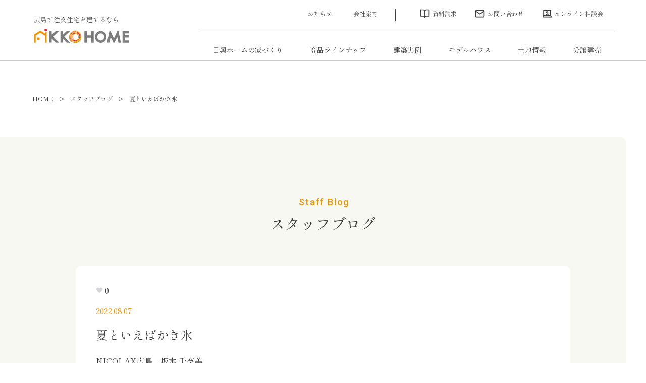

--- FILE ---
content_type: text/html; charset=UTF-8
request_url: https://www.nikko-home.com/blog/%E5%A4%8F%E3%81%A8%E3%81%84%E3%81%88%E3%81%B0%E3%81%8B%E3%81%8D%E6%B0%B7/
body_size: 10747
content:
<!doctype html>
<html dir="ltr" lang="ja" prefix="og: https://ogp.me/ns#">
<head>
<!-- KengakuCloudカレンダー埋込 start -->
<script>
   window.dataLayer = window.dataLayer || [];
   function gtag() {
       dataLayer.push(arguments);
   }
</script>
<!-- KengakuCloudカレンダー埋込 end -->
<!-- Google tag (gtag.js) -->
<script async src="https://www.googletagmanager.com/gtag/js?id=AW-16478125322"></script>
<script>
  window.dataLayer = window.dataLayer || [];
  function gtag(){dataLayer.push(arguments);}
  gtag('js', new Date());

  gtag('config', 'AW-16478125322');
</script>
<meta http-equiv="X-UA-Compatible" content="IE=edge">
<meta charset="utf-8">
<meta name="viewport" content="width=device-width, initial-scale=1">
<meta name="format-detection" content="telephone=no">

<link rel="alternate" type="application/rss+xml" href="https://www.nikko-home.com/feed/">
<!--[if lt IE 9]>
<script src="//cdnjs.cloudflare.com/ajax/libs/html5shiv/3.7.2/html5shiv.min.js"></script>
<script src="//cdnjs.cloudflare.com/ajax/libs/respond.js/1.4.2/respond.min.js"></script>
<![endif]-->
<!-- 251210 -->
<!-- Google Tag Manager -->
<script>(function(w,d,s,l,i){w[l]=w[l]||[];w[l].push({'gtm.start':
new Date().getTime(),event:'gtm.js'});var f=d.getElementsByTagName(s)[0],
j=d.createElement(s),dl=l!='dataLayer'?'&l='+l:'';j.async=true;j.src=
'https://www.googletagmanager.com/gtm.js?id='+i+dl;f.parentNode.insertBefore(j,f);
})(window,document,'script','dataLayer','GTM-5KXMTPFJ');</script>
<!-- End Google Tag Manager -->
<!-- 240705 -->
<!-- Google Tag Manager -->
 <script>(function(w,d,s,l,i){w[l]=w[l]||[];w[l].push({'gtm.start':
new Date().getTime(),event:'gtm.js'});
var f=d.getElementsByTagName(s)[0],j=d.createElement(s),dl=l!='dataLayer'?'&l='+l:'';
j.async=true;j.src='https://www.googletagmanager.com/gtm.js?id='+i+dl;f.parentNode.insertBefore(j,f);
})(window,document,'script','dataLayer','GTM-PD3STG52');</script>
 <!-- End Google Tag Manager -->
<!-- 241129 -->
 <!-- Google Tag Manager -->
<script>(function(w,d,s,l,i){w[l]=w[l]||[];w[l].push({'gtm.start':
new Date().getTime(),event:'gtm.js'});var f=d.getElementsByTagName(s)[0],
j=d.createElement(s),dl=l!='dataLayer'?'&l='+l:'';j.async=true;j.src=
'https://www.googletagmanager.com/gtm.js?id='+i+dl;f.parentNode.insertBefore(j,f);
})(window,document,'script','dataLayer','GTM-T7D2CKMQ');</script>
<!-- End Google Tag Manager -->
	<style>img:is([sizes="auto" i], [sizes^="auto," i]) { contain-intrinsic-size: 3000px 1500px }</style>
	
		<!-- All in One SEO 4.8.3.2 - aioseo.com -->
		<title>夏といえばかき氷 ｜広島で注文住宅を建てるなら日興ホーム</title>
	<meta name="robots" content="max-image-preview:large" />
	<link rel="canonical" href="https://www.nikko-home.com/blog/%e5%a4%8f%e3%81%a8%e3%81%84%e3%81%88%e3%81%b0%e3%81%8b%e3%81%8d%e6%b0%b7/" />
	<meta name="generator" content="All in One SEO (AIOSEO) 4.8.3.2" />
		<meta property="og:locale" content="ja_JP" />
		<meta property="og:site_name" content="日興ホーム | 広島で注文住宅や新築一戸建てのハウスメーカーをお探しなら日興ホームへ。広島市,東広島市を中心に地震に強いテクノストラクチャーを採用した新築一戸建て住宅を販売しています。地元に根ざしたハウスメーカーとして広島県内での住まいをトータルでサポート致します。" />
		<meta property="og:type" content="article" />
		<meta property="og:title" content="夏といえばかき氷 ｜広島で注文住宅を建てるなら日興ホーム" />
		<meta property="og:url" content="https://www.nikko-home.com/blog/%e5%a4%8f%e3%81%a8%e3%81%84%e3%81%88%e3%81%b0%e3%81%8b%e3%81%8d%e6%b0%b7/" />
		<meta property="article:published_time" content="2022-08-07T02:05:59+00:00" />
		<meta property="article:modified_time" content="2022-08-05T02:06:42+00:00" />
		<meta name="twitter:card" content="summary" />
		<meta name="twitter:title" content="夏といえばかき氷 ｜広島で注文住宅を建てるなら日興ホーム" />
		<script type="application/ld+json" class="aioseo-schema">
			{"@context":"https:\/\/schema.org","@graph":[{"@type":"BreadcrumbList","@id":"https:\/\/www.nikko-home.com\/blog\/%e5%a4%8f%e3%81%a8%e3%81%84%e3%81%88%e3%81%b0%e3%81%8b%e3%81%8d%e6%b0%b7\/#breadcrumblist","itemListElement":[{"@type":"ListItem","@id":"https:\/\/www.nikko-home.com#listItem","position":1,"name":"\u30db\u30fc\u30e0","item":"https:\/\/www.nikko-home.com","nextItem":{"@type":"ListItem","@id":"https:\/\/www.nikko-home.com\/blog\/#listItem","name":"\u30b9\u30bf\u30c3\u30d5\u30d6\u30ed\u30b0"}},{"@type":"ListItem","@id":"https:\/\/www.nikko-home.com\/blog\/#listItem","position":2,"name":"\u30b9\u30bf\u30c3\u30d5\u30d6\u30ed\u30b0","item":"https:\/\/www.nikko-home.com\/blog\/","nextItem":{"@type":"ListItem","@id":"https:\/\/www.nikko-home.com\/blog_category\/cat03\/#listItem","name":"NICOLAX\u5e83\u5cf6"},"previousItem":{"@type":"ListItem","@id":"https:\/\/www.nikko-home.com#listItem","name":"\u30db\u30fc\u30e0"}},{"@type":"ListItem","@id":"https:\/\/www.nikko-home.com\/blog_category\/cat03\/#listItem","position":3,"name":"NICOLAX\u5e83\u5cf6","item":"https:\/\/www.nikko-home.com\/blog_category\/cat03\/","nextItem":{"@type":"ListItem","@id":"https:\/\/www.nikko-home.com\/blog_category\/sakamoto\/#listItem","name":"\u5742\u672c \u5343\u5948\u7f8e"},"previousItem":{"@type":"ListItem","@id":"https:\/\/www.nikko-home.com\/blog\/#listItem","name":"\u30b9\u30bf\u30c3\u30d5\u30d6\u30ed\u30b0"}},{"@type":"ListItem","@id":"https:\/\/www.nikko-home.com\/blog_category\/sakamoto\/#listItem","position":4,"name":"\u5742\u672c \u5343\u5948\u7f8e","item":"https:\/\/www.nikko-home.com\/blog_category\/sakamoto\/","nextItem":{"@type":"ListItem","@id":"https:\/\/www.nikko-home.com\/blog\/%e5%a4%8f%e3%81%a8%e3%81%84%e3%81%88%e3%81%b0%e3%81%8b%e3%81%8d%e6%b0%b7\/#listItem","name":"\u590f\u3068\u3044\u3048\u3070\u304b\u304d\u6c37"},"previousItem":{"@type":"ListItem","@id":"https:\/\/www.nikko-home.com\/blog_category\/cat03\/#listItem","name":"NICOLAX\u5e83\u5cf6"}},{"@type":"ListItem","@id":"https:\/\/www.nikko-home.com\/blog\/%e5%a4%8f%e3%81%a8%e3%81%84%e3%81%88%e3%81%b0%e3%81%8b%e3%81%8d%e6%b0%b7\/#listItem","position":5,"name":"\u590f\u3068\u3044\u3048\u3070\u304b\u304d\u6c37","previousItem":{"@type":"ListItem","@id":"https:\/\/www.nikko-home.com\/blog_category\/sakamoto\/#listItem","name":"\u5742\u672c \u5343\u5948\u7f8e"}}]},{"@type":"Organization","@id":"https:\/\/www.nikko-home.com\/#organization","name":"\u65e5\u8208\u30db\u30fc\u30e0","description":"\u5e83\u5cf6\u3067\u6ce8\u6587\u4f4f\u5b85\u3084\u65b0\u7bc9\u4e00\u6238\u5efa\u3066\u306e\u30cf\u30a6\u30b9\u30e1\u30fc\u30ab\u30fc\u3092\u304a\u63a2\u3057\u306a\u3089\u65e5\u8208\u30db\u30fc\u30e0\u3078\u3002\u5e83\u5cf6\u5e02,\u6771\u5e83\u5cf6\u5e02\u3092\u4e2d\u5fc3\u306b\u5730\u9707\u306b\u5f37\u3044\u30c6\u30af\u30ce\u30b9\u30c8\u30e9\u30af\u30c1\u30e3\u30fc\u3092\u63a1\u7528\u3057\u305f\u65b0\u7bc9\u4e00\u6238\u5efa\u3066\u4f4f\u5b85\u3092\u8ca9\u58f2\u3057\u3066\u3044\u307e\u3059\u3002\u5730\u5143\u306b\u6839\u3056\u3057\u305f\u30cf\u30a6\u30b9\u30e1\u30fc\u30ab\u30fc\u3068\u3057\u3066\u5e83\u5cf6\u770c\u5185\u3067\u306e\u4f4f\u307e\u3044\u3092\u30c8\u30fc\u30bf\u30eb\u3067\u30b5\u30dd\u30fc\u30c8\u81f4\u3057\u307e\u3059\u3002","url":"https:\/\/www.nikko-home.com\/"},{"@type":"WebPage","@id":"https:\/\/www.nikko-home.com\/blog\/%e5%a4%8f%e3%81%a8%e3%81%84%e3%81%88%e3%81%b0%e3%81%8b%e3%81%8d%e6%b0%b7\/#webpage","url":"https:\/\/www.nikko-home.com\/blog\/%e5%a4%8f%e3%81%a8%e3%81%84%e3%81%88%e3%81%b0%e3%81%8b%e3%81%8d%e6%b0%b7\/","name":"\u590f\u3068\u3044\u3048\u3070\u304b\u304d\u6c37 \uff5c\u5e83\u5cf6\u3067\u6ce8\u6587\u4f4f\u5b85\u3092\u5efa\u3066\u308b\u306a\u3089\u65e5\u8208\u30db\u30fc\u30e0","inLanguage":"ja","isPartOf":{"@id":"https:\/\/www.nikko-home.com\/#website"},"breadcrumb":{"@id":"https:\/\/www.nikko-home.com\/blog\/%e5%a4%8f%e3%81%a8%e3%81%84%e3%81%88%e3%81%b0%e3%81%8b%e3%81%8d%e6%b0%b7\/#breadcrumblist"},"image":{"@type":"ImageObject","url":"https:\/\/www.nikko-home.com\/site\/wp-content\/uploads\/2022\/08\/IMG_8829.jpg","@id":"https:\/\/www.nikko-home.com\/blog\/%e5%a4%8f%e3%81%a8%e3%81%84%e3%81%88%e3%81%b0%e3%81%8b%e3%81%8d%e6%b0%b7\/#mainImage","width":900,"height":1200},"primaryImageOfPage":{"@id":"https:\/\/www.nikko-home.com\/blog\/%e5%a4%8f%e3%81%a8%e3%81%84%e3%81%88%e3%81%b0%e3%81%8b%e3%81%8d%e6%b0%b7\/#mainImage"},"datePublished":"2022-08-07T11:05:59+09:00","dateModified":"2022-08-05T11:06:42+09:00"},{"@type":"WebSite","@id":"https:\/\/www.nikko-home.com\/#website","url":"https:\/\/www.nikko-home.com\/","name":"\u65e5\u8208\u30db\u30fc\u30e0","description":"\u5e83\u5cf6\u3067\u6ce8\u6587\u4f4f\u5b85\u3084\u65b0\u7bc9\u4e00\u6238\u5efa\u3066\u306e\u30cf\u30a6\u30b9\u30e1\u30fc\u30ab\u30fc\u3092\u304a\u63a2\u3057\u306a\u3089\u65e5\u8208\u30db\u30fc\u30e0\u3078\u3002\u5e83\u5cf6\u5e02,\u6771\u5e83\u5cf6\u5e02\u3092\u4e2d\u5fc3\u306b\u5730\u9707\u306b\u5f37\u3044\u30c6\u30af\u30ce\u30b9\u30c8\u30e9\u30af\u30c1\u30e3\u30fc\u3092\u63a1\u7528\u3057\u305f\u65b0\u7bc9\u4e00\u6238\u5efa\u3066\u4f4f\u5b85\u3092\u8ca9\u58f2\u3057\u3066\u3044\u307e\u3059\u3002\u5730\u5143\u306b\u6839\u3056\u3057\u305f\u30cf\u30a6\u30b9\u30e1\u30fc\u30ab\u30fc\u3068\u3057\u3066\u5e83\u5cf6\u770c\u5185\u3067\u306e\u4f4f\u307e\u3044\u3092\u30c8\u30fc\u30bf\u30eb\u3067\u30b5\u30dd\u30fc\u30c8\u81f4\u3057\u307e\u3059\u3002","inLanguage":"ja","publisher":{"@id":"https:\/\/www.nikko-home.com\/#organization"}}]}
		</script>
		<!-- All in One SEO -->

<link rel='stylesheet' id='wp-block-library-css' href='https://www.nikko-home.com/site/wp-includes/css/dist/block-library/style.min.css?ver=6.8.3' type='text/css' media='all' />
<style id='classic-theme-styles-inline-css' type='text/css'>
/*! This file is auto-generated */
.wp-block-button__link{color:#fff;background-color:#32373c;border-radius:9999px;box-shadow:none;text-decoration:none;padding:calc(.667em + 2px) calc(1.333em + 2px);font-size:1.125em}.wp-block-file__button{background:#32373c;color:#fff;text-decoration:none}
</style>
<style id='global-styles-inline-css' type='text/css'>
:root{--wp--preset--aspect-ratio--square: 1;--wp--preset--aspect-ratio--4-3: 4/3;--wp--preset--aspect-ratio--3-4: 3/4;--wp--preset--aspect-ratio--3-2: 3/2;--wp--preset--aspect-ratio--2-3: 2/3;--wp--preset--aspect-ratio--16-9: 16/9;--wp--preset--aspect-ratio--9-16: 9/16;--wp--preset--color--black: #000000;--wp--preset--color--cyan-bluish-gray: #abb8c3;--wp--preset--color--white: #ffffff;--wp--preset--color--pale-pink: #f78da7;--wp--preset--color--vivid-red: #cf2e2e;--wp--preset--color--luminous-vivid-orange: #ff6900;--wp--preset--color--luminous-vivid-amber: #fcb900;--wp--preset--color--light-green-cyan: #7bdcb5;--wp--preset--color--vivid-green-cyan: #00d084;--wp--preset--color--pale-cyan-blue: #8ed1fc;--wp--preset--color--vivid-cyan-blue: #0693e3;--wp--preset--color--vivid-purple: #9b51e0;--wp--preset--gradient--vivid-cyan-blue-to-vivid-purple: linear-gradient(135deg,rgba(6,147,227,1) 0%,rgb(155,81,224) 100%);--wp--preset--gradient--light-green-cyan-to-vivid-green-cyan: linear-gradient(135deg,rgb(122,220,180) 0%,rgb(0,208,130) 100%);--wp--preset--gradient--luminous-vivid-amber-to-luminous-vivid-orange: linear-gradient(135deg,rgba(252,185,0,1) 0%,rgba(255,105,0,1) 100%);--wp--preset--gradient--luminous-vivid-orange-to-vivid-red: linear-gradient(135deg,rgba(255,105,0,1) 0%,rgb(207,46,46) 100%);--wp--preset--gradient--very-light-gray-to-cyan-bluish-gray: linear-gradient(135deg,rgb(238,238,238) 0%,rgb(169,184,195) 100%);--wp--preset--gradient--cool-to-warm-spectrum: linear-gradient(135deg,rgb(74,234,220) 0%,rgb(151,120,209) 20%,rgb(207,42,186) 40%,rgb(238,44,130) 60%,rgb(251,105,98) 80%,rgb(254,248,76) 100%);--wp--preset--gradient--blush-light-purple: linear-gradient(135deg,rgb(255,206,236) 0%,rgb(152,150,240) 100%);--wp--preset--gradient--blush-bordeaux: linear-gradient(135deg,rgb(254,205,165) 0%,rgb(254,45,45) 50%,rgb(107,0,62) 100%);--wp--preset--gradient--luminous-dusk: linear-gradient(135deg,rgb(255,203,112) 0%,rgb(199,81,192) 50%,rgb(65,88,208) 100%);--wp--preset--gradient--pale-ocean: linear-gradient(135deg,rgb(255,245,203) 0%,rgb(182,227,212) 50%,rgb(51,167,181) 100%);--wp--preset--gradient--electric-grass: linear-gradient(135deg,rgb(202,248,128) 0%,rgb(113,206,126) 100%);--wp--preset--gradient--midnight: linear-gradient(135deg,rgb(2,3,129) 0%,rgb(40,116,252) 100%);--wp--preset--font-size--small: 13px;--wp--preset--font-size--medium: 20px;--wp--preset--font-size--large: 36px;--wp--preset--font-size--x-large: 42px;--wp--preset--spacing--20: 0.44rem;--wp--preset--spacing--30: 0.67rem;--wp--preset--spacing--40: 1rem;--wp--preset--spacing--50: 1.5rem;--wp--preset--spacing--60: 2.25rem;--wp--preset--spacing--70: 3.38rem;--wp--preset--spacing--80: 5.06rem;--wp--preset--shadow--natural: 6px 6px 9px rgba(0, 0, 0, 0.2);--wp--preset--shadow--deep: 12px 12px 50px rgba(0, 0, 0, 0.4);--wp--preset--shadow--sharp: 6px 6px 0px rgba(0, 0, 0, 0.2);--wp--preset--shadow--outlined: 6px 6px 0px -3px rgba(255, 255, 255, 1), 6px 6px rgba(0, 0, 0, 1);--wp--preset--shadow--crisp: 6px 6px 0px rgba(0, 0, 0, 1);}:where(.is-layout-flex){gap: 0.5em;}:where(.is-layout-grid){gap: 0.5em;}body .is-layout-flex{display: flex;}.is-layout-flex{flex-wrap: wrap;align-items: center;}.is-layout-flex > :is(*, div){margin: 0;}body .is-layout-grid{display: grid;}.is-layout-grid > :is(*, div){margin: 0;}:where(.wp-block-columns.is-layout-flex){gap: 2em;}:where(.wp-block-columns.is-layout-grid){gap: 2em;}:where(.wp-block-post-template.is-layout-flex){gap: 1.25em;}:where(.wp-block-post-template.is-layout-grid){gap: 1.25em;}.has-black-color{color: var(--wp--preset--color--black) !important;}.has-cyan-bluish-gray-color{color: var(--wp--preset--color--cyan-bluish-gray) !important;}.has-white-color{color: var(--wp--preset--color--white) !important;}.has-pale-pink-color{color: var(--wp--preset--color--pale-pink) !important;}.has-vivid-red-color{color: var(--wp--preset--color--vivid-red) !important;}.has-luminous-vivid-orange-color{color: var(--wp--preset--color--luminous-vivid-orange) !important;}.has-luminous-vivid-amber-color{color: var(--wp--preset--color--luminous-vivid-amber) !important;}.has-light-green-cyan-color{color: var(--wp--preset--color--light-green-cyan) !important;}.has-vivid-green-cyan-color{color: var(--wp--preset--color--vivid-green-cyan) !important;}.has-pale-cyan-blue-color{color: var(--wp--preset--color--pale-cyan-blue) !important;}.has-vivid-cyan-blue-color{color: var(--wp--preset--color--vivid-cyan-blue) !important;}.has-vivid-purple-color{color: var(--wp--preset--color--vivid-purple) !important;}.has-black-background-color{background-color: var(--wp--preset--color--black) !important;}.has-cyan-bluish-gray-background-color{background-color: var(--wp--preset--color--cyan-bluish-gray) !important;}.has-white-background-color{background-color: var(--wp--preset--color--white) !important;}.has-pale-pink-background-color{background-color: var(--wp--preset--color--pale-pink) !important;}.has-vivid-red-background-color{background-color: var(--wp--preset--color--vivid-red) !important;}.has-luminous-vivid-orange-background-color{background-color: var(--wp--preset--color--luminous-vivid-orange) !important;}.has-luminous-vivid-amber-background-color{background-color: var(--wp--preset--color--luminous-vivid-amber) !important;}.has-light-green-cyan-background-color{background-color: var(--wp--preset--color--light-green-cyan) !important;}.has-vivid-green-cyan-background-color{background-color: var(--wp--preset--color--vivid-green-cyan) !important;}.has-pale-cyan-blue-background-color{background-color: var(--wp--preset--color--pale-cyan-blue) !important;}.has-vivid-cyan-blue-background-color{background-color: var(--wp--preset--color--vivid-cyan-blue) !important;}.has-vivid-purple-background-color{background-color: var(--wp--preset--color--vivid-purple) !important;}.has-black-border-color{border-color: var(--wp--preset--color--black) !important;}.has-cyan-bluish-gray-border-color{border-color: var(--wp--preset--color--cyan-bluish-gray) !important;}.has-white-border-color{border-color: var(--wp--preset--color--white) !important;}.has-pale-pink-border-color{border-color: var(--wp--preset--color--pale-pink) !important;}.has-vivid-red-border-color{border-color: var(--wp--preset--color--vivid-red) !important;}.has-luminous-vivid-orange-border-color{border-color: var(--wp--preset--color--luminous-vivid-orange) !important;}.has-luminous-vivid-amber-border-color{border-color: var(--wp--preset--color--luminous-vivid-amber) !important;}.has-light-green-cyan-border-color{border-color: var(--wp--preset--color--light-green-cyan) !important;}.has-vivid-green-cyan-border-color{border-color: var(--wp--preset--color--vivid-green-cyan) !important;}.has-pale-cyan-blue-border-color{border-color: var(--wp--preset--color--pale-cyan-blue) !important;}.has-vivid-cyan-blue-border-color{border-color: var(--wp--preset--color--vivid-cyan-blue) !important;}.has-vivid-purple-border-color{border-color: var(--wp--preset--color--vivid-purple) !important;}.has-vivid-cyan-blue-to-vivid-purple-gradient-background{background: var(--wp--preset--gradient--vivid-cyan-blue-to-vivid-purple) !important;}.has-light-green-cyan-to-vivid-green-cyan-gradient-background{background: var(--wp--preset--gradient--light-green-cyan-to-vivid-green-cyan) !important;}.has-luminous-vivid-amber-to-luminous-vivid-orange-gradient-background{background: var(--wp--preset--gradient--luminous-vivid-amber-to-luminous-vivid-orange) !important;}.has-luminous-vivid-orange-to-vivid-red-gradient-background{background: var(--wp--preset--gradient--luminous-vivid-orange-to-vivid-red) !important;}.has-very-light-gray-to-cyan-bluish-gray-gradient-background{background: var(--wp--preset--gradient--very-light-gray-to-cyan-bluish-gray) !important;}.has-cool-to-warm-spectrum-gradient-background{background: var(--wp--preset--gradient--cool-to-warm-spectrum) !important;}.has-blush-light-purple-gradient-background{background: var(--wp--preset--gradient--blush-light-purple) !important;}.has-blush-bordeaux-gradient-background{background: var(--wp--preset--gradient--blush-bordeaux) !important;}.has-luminous-dusk-gradient-background{background: var(--wp--preset--gradient--luminous-dusk) !important;}.has-pale-ocean-gradient-background{background: var(--wp--preset--gradient--pale-ocean) !important;}.has-electric-grass-gradient-background{background: var(--wp--preset--gradient--electric-grass) !important;}.has-midnight-gradient-background{background: var(--wp--preset--gradient--midnight) !important;}.has-small-font-size{font-size: var(--wp--preset--font-size--small) !important;}.has-medium-font-size{font-size: var(--wp--preset--font-size--medium) !important;}.has-large-font-size{font-size: var(--wp--preset--font-size--large) !important;}.has-x-large-font-size{font-size: var(--wp--preset--font-size--x-large) !important;}
:where(.wp-block-post-template.is-layout-flex){gap: 1.25em;}:where(.wp-block-post-template.is-layout-grid){gap: 1.25em;}
:where(.wp-block-columns.is-layout-flex){gap: 2em;}:where(.wp-block-columns.is-layout-grid){gap: 2em;}
:root :where(.wp-block-pullquote){font-size: 1.5em;line-height: 1.6;}
</style>
<link rel='stylesheet' id='contact-form-7-css' href='https://www.nikko-home.com/site/wp-content/plugins/contact-form-7/includes/css/styles.css?ver=6.0.6' type='text/css' media='all' />
<link rel='stylesheet' id='zilla-likes-css' href='https://www.nikko-home.com/site/wp-content/plugins/zilla-likes-master/styles/zilla-likes.css?ver=6.8.3' type='text/css' media='all' />
<link rel='stylesheet' id='main-style-css' href='https://www.nikko-home.com/site/wp-content/themes/nikko2406/style.css?539' type='text/css' media='all' />
<link rel='stylesheet' id='cf7cf-style-css' href='https://www.nikko-home.com/site/wp-content/plugins/cf7-conditional-fields/style.css?ver=2.5.14' type='text/css' media='all' />
<script type="text/javascript" src="https://www.nikko-home.com/site/wp-includes/js/jquery/jquery.min.js?ver=3.7.1" id="jquery-core-js"></script>
<script type="text/javascript" src="https://www.nikko-home.com/site/wp-includes/js/jquery/jquery-migrate.min.js?ver=3.4.1" id="jquery-migrate-js"></script>
<script type="text/javascript" id="zilla-likes-js-extra">
/* <![CDATA[ */
var zilla_likes = {"ajaxurl":"https:\/\/www.nikko-home.com\/site\/wp-admin\/admin-ajax.php"};
/* ]]> */
</script>
<script type="text/javascript" src="https://www.nikko-home.com/site/wp-content/plugins/zilla-likes-master/scripts/zilla-likes.js?ver=6.8.3" id="zilla-likes-js"></script>
<link rel="https://api.w.org/" href="https://www.nikko-home.com/wp-json/" /><link rel="alternate" title="JSON" type="application/json" href="https://www.nikko-home.com/wp-json/wp/v2/blog/25271" /><link rel="alternate" title="oEmbed (JSON)" type="application/json+oembed" href="https://www.nikko-home.com/wp-json/oembed/1.0/embed?url=https%3A%2F%2Fwww.nikko-home.com%2Fblog%2F%25e5%25a4%258f%25e3%2581%25a8%25e3%2581%2584%25e3%2581%2588%25e3%2581%25b0%25e3%2581%258b%25e3%2581%258d%25e6%25b0%25b7%2F" />
<link rel="alternate" title="oEmbed (XML)" type="text/xml+oembed" href="https://www.nikko-home.com/wp-json/oembed/1.0/embed?url=https%3A%2F%2Fwww.nikko-home.com%2Fblog%2F%25e5%25a4%258f%25e3%2581%25a8%25e3%2581%2584%25e3%2581%2588%25e3%2581%25b0%25e3%2581%258b%25e3%2581%258d%25e6%25b0%25b7%2F&#038;format=xml" />
<link rel="icon" type="image/x-icon" href="https://www.nikko-home.com/site/wp-content/uploads/2019/03/favicon.ico"><link rel="shortcut icon" type="image/x-icon" href="https://www.nikko-home.com/site/wp-content/uploads/2019/03/favicon.ico">
<meta name="description" content="">
<noscript><style>.lazyload[data-src]{display:none !important;}</style></noscript><style>.lazyload{background-image:none !important;}.lazyload:before{background-image:none !important;}</style><link rel="icon" href="https://www.nikko-home.com/site/wp-content/uploads/2020/06/nikko-150x150.png" sizes="32x32" />
<link rel="icon" href="https://www.nikko-home.com/site/wp-content/uploads/2020/06/nikko.png" sizes="192x192" />
<link rel="apple-touch-icon" href="https://www.nikko-home.com/site/wp-content/uploads/2020/06/nikko.png" />
<meta name="msapplication-TileImage" content="https://www.nikko-home.com/site/wp-content/uploads/2020/06/nikko.png" />

<!-- Global site tag (gtag.js) - AdWords: 789715808 -->
<!-- Global site tag (gtag.js) - Google Analytics -->
<script async src="https://www.googletagmanager.com/gtag/js?id=UA-75259429-1"></script>
<script>
  window.dataLayer = window.dataLayer || [];
  function gtag(){dataLayer.push(arguments);}
  gtag('js', new Date());

  gtag('config', 'UA-75259429-1');
</script>

<!-- 210210 -->
<script type="text/javascript">
(function(s,m,n,l,o,g,i,c,a,d){c=(s[o]||(s[o]={}))[g]||(s[o][g]={});if(c[i])return;c[i]=function(){(c[i+"_queue"]||(c[i+"_queue"]=[])).push(arguments)};a=m.createElement(n);a.charset="utf-8";a.async=true;a.src=l;d=m.getElementsByTagName(n)[0];d.parentNode.insertBefore(a,d)})(window,document,"script","https://cd.ladsp.com/script/pixel2.js","Smn","Logicad","pixel");Smn.Logicad.pixel({
"smnAdvertiserId":"00014892"});
(function(s,m,n,l,o,g,i,c,a,d){c=(s[o]||(s[o]={}))[g]||(s[o][g]={});if(c[i])return;c[i]=function(){(c[i+"_queue"]||(c[i+"_queue"]=[])).push(arguments)};a=m.createElement(n);a.charset="utf-8";a.async=true;a.src=l;d=m.getElementsByTagName(n)[0];d.parentNode.insertBefore(a,d)})(window,document,"script","https://cd.ladsp.com/script/pixel2_p_delay.js","Smn","Logicad","pixel_p_delay");
Smn.Logicad.pixel_p_delay({"smnDelaySecondsArray":[10,30,60,90],"smnAdvertiserId":"00014892"});
</script>
<!-- // -->
<!-- Facebook Pixel Code -->
<script>
!function(f,b,e,v,n,t,s)
{if(f.fbq)return;n=f.fbq=function(){n.callMethod?
n.callMethod.apply(n,arguments):n.queue.push(arguments)};
if(!f._fbq)f._fbq=n;n.push=n;n.loaded=!0;n.version='2.0';
n.queue=[];t=b.createElement(e);t.async=!0;
t.src=v;s=b.getElementsByTagName(e)[0];
s.parentNode.insertBefore(t,s)}(window, document,'script',
'https://connect.facebook.net/en_US/fbevents.js');
fbq('init', '842972619624939');
fbq('track', 'PageView');
</script>
<noscript><img height="1" width="1" style="display:none"
src="https://www.facebook.com/tr?id=842972619624939&ev=PageView&noscript=1"
/></noscript>
<!-- End Facebook Pixel Code -->
<script src="https://kit.fontawesome.com/5151050703.js" crossorigin="anonymous"></script>
<script async src="https://beacon.digima.com/v2/bootstrap/d0b-SUNQTkdaTVBYVXx0UnlpcmpZd2NJbHlHUmtWTGhYOQ"></script>
</head>
    

<body class="wp-singular blog-template-default single single-blog postid-25271 wp-theme-nikko2406 metaslider-plugin">
<!-- 251210 -->
 <!-- Google Tag Manager (noscript) -->
<noscript><iframe src="https://www.googletagmanager.com/ns.html?id=GTM-5KXMTPFJ" height="0" width="0" style="display:none;visibility:hidden"></iframe></noscript>
<!-- End Google Tag Manager (noscript) -->
<!-- 240705 -->
<!-- Google Tag Manager (noscript) -->
 <noscript><iframe src="https://www.googletagmanager.com/ns.html?id=GTM-PD3STG52" height="0" width="0" style="display:none;visibility:hidden"></iframe></noscript>
  <!-- End Google Tag Manager (noscript) -->
<!-- 241129 -->
<!-- Google Tag Manager (noscript) -->
<noscript><iframe src="https://www.googletagmanager.com/ns.html?id=GTM-T7D2CKMQ" height="0" width="0" style="display:none;visibility:hidden"></iframe></noscript>
<!-- End Google Tag Manager (noscript) -->

<header>
  <div class="inner">
    <div class="logo">
      <span>広島で注文住宅を建てるなら</span>
     <h1><a href="https://www.nikko-home.com">広島で注文住宅・ハウスメーカーで家を建てるなら日興ホーム</a></h1>
    </div>
    <div class="toggle_menu"></div>
    <div class="menu">
      <nav>
        <ul class="type1">
          <li><a href="/news/">お知らせ</a></li>
          <li><a href="https://www.nikko-home.com/about/">会社案内</a></li>
        </ul>
        <ul class="type2">
          <li><a href="https://www.nikko-home.com/request/" rel="noopener" target="_blank">資料請求</a></li>
          <li><a href="https://www.nikko-home.com/inquiry/" rel="noopener" target="_blank">お問い合わせ</a></li>
          <li><a href="https://www.nikko-home.com/online/">オンライン相談会</a></li>
        </ul>
        <ul class="type3">
          <li class="submenu"><span>日興ホームの家づくり</span>
          <ul>
            <li><a href="https://www.nikko-home.com/reason/">選ばれる理由</a></li>
            <li><a href="https://www.nikko-home.com/guarantee/">住まいの総合保証制度</a></li>
            <li><a href="https://www.nikko-home.com/column/">家づくりコラム</a></li>
          </ul>
        </li>
        <li class="sp_only"><a href="/blog/">スタッフブログ</a></li>
        <li class="sp_only"><a href="/event/">イベント・セミナー情報</a></li>
          <li class="submenu"><span>商品ラインナップ</span>
          <ul>
            <li><a href="https://www.nicolax.jp" rel="noopener" target="_blank">NICOLAX</a></li>
            <li><a href="https://kigito.jp/" rel="noopener" target="_blank">KigiTO,</a></li>
          </ul>
        </li>
          <li class="submenu"><span>建築実例</span>
          <ul>
            <li><a href="/voice-cat/nicolax/">NICOLAX実例</a></li>
            <li><a href="/voice-cat/kigito/">KigiTO,実例</a></li>
          </ul>
        </li>
          <li class="submenu"><a href="https://www.nikko-home.com/modelroom/">モデルハウス</a>
          <ul>
            <li><a href="https://www.nikko-home.com/modelroom/asta/">アスタ住宅展示場</a></li>
            <li><a href="https://www.nikko-home.com/modelroom/jikeekimae/">寺家駅前モデルハウス</a></li>
            <li><a href="https://www.nikko-home.com/modelroom/inokuchi_myojin/">井口明神モデルハウス</a></li>
            <li><a href="https://www.nikko-home.com/modelroom/ono/">大野モデルハウス</a></li>
            <li><a href="https://www.nikko-home.com/modelroom/midorii/">緑井モデルハウス</a></li>
          </ul>
        </li>
          <li><a href="/search_land/">土地情報</a></li>
          <li><a href="/search_home/">分譲建売</a></li>
        </ul>
      </nav>
    </div>
  </div>
<!-- Ptengine Tag -->
<script src="https://js.ptengine.jp/11tbpw2d.js"></script>
<!-- End Ptengine Tag -->
</header>

<main id="top" class="blog">
<div id="bread_list">
    <ul>
        <li><a href="https://www.nikko-home.com">HOME</a></li>
        <li><a href="/blog/">スタッフブログ</a></li>
        <li class="long">夏といえばかき氷</li>
    </ul>
</div>

<div id="singlePage" class="postPage">
    <div class="title">
        <span>Staff Blog</span>
        <h2>スタッフブログ</h2>
    </div>
    <div class="inner">
            <span class='zilla_likes_box'><a href="#" class="zilla-likes" id="zilla-likes-25271" title="いいねを送る"><span class="zilla-likes-count">0</span> <span class="zilla-likes-postfix"></span></a></span>        <div class="blogBoxWrap">
	        <time>2022.08.07</time>
            <h2 class="pageTitle">夏といえばかき氷</h2>
            
            <ul class="blogCatList">
            <li><a href="https://www.nikko-home.com/blog_category/cat03/" rel="tag">NICOLAX広島</a></li><li><a href="https://www.nikko-home.com/blog_category/sakamoto/" rel="tag">坂本 千奈美</a></li>            </ul>
            <div id="postCnt" class="clearfix">
                <p>夏といえば！かき氷ですよね♪</p>
<p>&nbsp;</p>
<p>ということで、</p>
<p>広島市西区楠木町にある『黄さんの家』に行ってきました。</p>
<p>インスタ⇒　<a href="https://www.instagram.com/kousannoie/?hl=ja">＠kousannoie</a></p>
<p>&nbsp;</p>
<a href="https://www.nikko-home.com/site/wp-content/uploads/2022/08/IMG_8829.jpg"><img fetchpriority="high" decoding="async" src="https://www.nikko-home.com/site/wp-content/uploads/2022/08/IMG_8829-768x1024.jpg" alt="" class="alignnone wp-image-25270 size-large" width="768" height="1024" srcset="https://www.nikko-home.com/site/wp-content/uploads/2022/08/IMG_8829-768x1024.jpg 768w, https://www.nikko-home.com/site/wp-content/uploads/2022/08/IMG_8829-225x300.jpg 225w, https://www.nikko-home.com/site/wp-content/uploads/2022/08/IMG_8829.jpg 900w" sizes="(max-width: 768px) 100vw, 768px" /></a>
<p>&nbsp;</p>
<p>&nbsp;</p>
<p>すごいメロンです！！！</p>
<p>とんでもない量のメロンでした！！</p>
<p>とてもおいしかったので、ぜひ皆さんも行ってみて下さい♪</p>
<p>皆さんはおすすめのかき氷屋さんはありますか？</p>
<p>最近暑い日がつづくので、冷たいものが食べたくなりますよね。</p>
<p>熱中症にお気を付けくださいませ。</p>
<p>&nbsp;</p>
<p>&nbsp;</p>
            </div>

                </div>
			</div>
	<div class="btn_box">
		<a href="/blog/" class="btn_type1 anime">
			<span>一覧へ戻る<i></i></span>
			<svg viewBox="0 0 160 40">
					<rect class="rectangle" x="1" y="1" width="158" height="38" rx="19" ry="19" />
			</svg>
		</a>
	</div>
	</div>
</div>
<section id="blogCate_list">
	<div class="title">
        <span>Blog Category</span>
        <h2>カテゴリー</h2>
    </div>
	<div class="inner">
		<div class="sidebar">
		<!-- #side -->
<div id="sideArea">
	
    <div class="widgetArea">
        <aside id="custom-post-type-categories-2" class="widget widget_categories">
<h3 class="widget-title">ブログカテゴリー</h3>
			<ul>
				<li class="cat-item cat-item-274"><a href="https://www.nikko-home.com/blog_category/cat020/">＃広島支社 KItoNOKO</a> (93)
</li>
	<li class="cat-item cat-item-199"><a href="https://www.nikko-home.com/blog_category/cat012/">＃土地探し</a> (66)
</li>
	<li class="cat-item cat-item-197"><a href="https://www.nikko-home.com/blog_category/cat010/">＃家づくり</a> (395)
</li>
	<li class="cat-item cat-item-198"><a href="https://www.nikko-home.com/blog_category/cat011/">＃家の構造・性能</a> (77)
</li>
	<li class="cat-item cat-item-200"><a href="https://www.nikko-home.com/blog_category/cat013/">＃お金のはなし</a> (23)
</li>
	<li class="cat-item cat-item-201"><a href="https://www.nikko-home.com/blog_category/cat014/">＃住宅ローン・税金</a> (18)
</li>
	<li class="cat-item cat-item-202"><a href="https://www.nikko-home.com/blog_category/cat015/">＃イベントのご案内</a> (123)
</li>
	<li class="cat-item cat-item-204"><a href="https://www.nikko-home.com/blog_category/cat016/">＃スタッフ紹介</a> (198)
</li>
	<li class="cat-item cat-item-206"><a href="https://www.nikko-home.com/blog_category/cat018/">＃素敵なお店紹介</a> (144)
</li>
	<li class="cat-item cat-item-205"><a href="https://www.nikko-home.com/blog_category/cat017/">＃その他</a> (303)
</li>
	<li class="cat-item cat-item-75"><a href="https://www.nikko-home.com/blog_category/cat02/">NICOLAX東広島</a> (975)
<ul class='children'>
	<li class="cat-item cat-item-209"><a href="https://www.nikko-home.com/blog_category/%ef%be%8e%ef%be%98%ef%bd%b4-%ef%be%8f%ef%bd%bb%ef%be%84/">堀江 真人</a> (107)
</li>
	<li class="cat-item cat-item-250"><a href="https://www.nikko-home.com/blog_category/ogura-ryohei/">小倉　遼平</a> (90)
</li>
	<li class="cat-item cat-item-263"><a href="https://www.nikko-home.com/blog_category/hoshiura/">星浦　裕二</a> (53)
</li>
	<li class="cat-item cat-item-272"><a href="https://www.nikko-home.com/blog_category/%e5%90%89%e6%9c%ac%e5%b0%86%e4%b9%9f/">吉本将也</a> (22)
</li>
	<li class="cat-item cat-item-161"><a href="https://www.nikko-home.com/blog_category/ootubo/">大坪 龍也</a> (114)
</li>
	<li class="cat-item cat-item-210"><a href="https://www.nikko-home.com/blog_category/sakoda/">迫田 ひなの</a> (111)
</li>
	<li class="cat-item cat-item-268"><a href="https://www.nikko-home.com/blog_category/university-student/">学生アルバイト</a> (16)
</li>
	<li class="cat-item cat-item-68"><a href="https://www.nikko-home.com/blog_category/kaneoka/">金岡 慎哉</a> (92)
</li>
</ul>
</li>
	<li class="cat-item cat-item-95"><a href="https://www.nikko-home.com/blog_category/cat06/">設計部</a> (359)
<ul class='children'>
	<li class="cat-item cat-item-101"><a href="https://www.nikko-home.com/blog_category/kouno/">河野 未来</a> (30)
</li>
	<li class="cat-item cat-item-153"><a href="https://www.nikko-home.com/blog_category/kawai/">河合 尚哉</a> (1)
</li>
	<li class="cat-item cat-item-148"><a href="https://www.nikko-home.com/blog_category/mizoguchi/">溝口 大志</a> (5)
</li>
	<li class="cat-item cat-item-94"><a href="https://www.nikko-home.com/blog_category/yatsuzuka/">八塚 年哉</a> (313)
</li>
	<li class="cat-item cat-item-99"><a href="https://www.nikko-home.com/blog_category/tubasa/">安迫 翼</a> (6)
</li>
</ul>
</li>
	<li class="cat-item cat-item-76"><a href="https://www.nikko-home.com/blog_category/cat03/">NICOLAX広島</a> (462)
<ul class='children'>
	<li class="cat-item cat-item-93"><a href="https://www.nikko-home.com/blog_category/maehara/">前原 貴弥</a> (83)
</li>
	<li class="cat-item cat-item-79"><a href="https://www.nikko-home.com/blog_category/sakamoto/">坂本 千奈美</a> (124)
</li>
	<li class="cat-item cat-item-159"><a href="https://www.nikko-home.com/blog_category/yanagi/">栁 雄二</a> (98)
</li>
</ul>
</li>
	<li class="cat-item cat-item-87"><a href="https://www.nikko-home.com/blog_category/cat07/">建設部</a> (98)
<ul class='children'>
	<li class="cat-item cat-item-70"><a href="https://www.nikko-home.com/blog_category/mori/">森 匠平</a> (58)
</li>
</ul>
</li>
	<li class="cat-item cat-item-141"><a href="https://www.nikko-home.com/blog_category/cat08/">KigiTO</a> (360)
<ul class='children'>
	<li class="cat-item cat-item-96"><a href="https://www.nikko-home.com/blog_category/odani/">品川 はるか</a> (27)
</li>
	<li class="cat-item cat-item-89"><a href="https://www.nikko-home.com/blog_category/enomoto/">榎本 尚剛</a> (18)
</li>
	<li class="cat-item cat-item-73"><a href="https://www.nikko-home.com/blog_category/seishi-endo/">圓東 誠史</a> (193)
</li>
	<li class="cat-item cat-item-106"><a href="https://www.nikko-home.com/blog_category/minpou/">民法 翔太</a> (71)
</li>
	<li class="cat-item cat-item-160"><a href="https://www.nikko-home.com/blog_category/imai/">今井 彩音</a> (31)
</li>
</ul>
</li>
	<li class="cat-item cat-item-122"><a href="https://www.nikko-home.com/blog_category/cat05/">管理部・経理部</a> (302)
<ul class='children'>
	<li class="cat-item cat-item-74"><a href="https://www.nikko-home.com/blog_category/furukubo/">古久保 俊道</a> (288)
</li>
	<li class="cat-item cat-item-109"><a href="https://www.nikko-home.com/blog_category/oohata/">大畑 敦子</a> (1)
</li>
	<li class="cat-item cat-item-71"><a href="https://www.nikko-home.com/blog_category/fukuhara/">福原 学</a> (13)
</li>
</ul>
</li>
	<li class="cat-item cat-item-245"><a href="https://www.nikko-home.com/blog_category/cat019/">営業企画部</a> (364)
<ul class='children'>
	<li class="cat-item cat-item-269"><a href="https://www.nikko-home.com/blog_category/mitani/">三谷 美幸</a> (19)
</li>
	<li class="cat-item cat-item-72"><a href="https://www.nikko-home.com/blog_category/tadahiro-habara/">羽原 忠宏</a> (193)
</li>
	<li class="cat-item cat-item-169"><a href="https://www.nikko-home.com/blog_category/kakeya/">掛谷 実生</a> (146)
</li>
</ul>
</li>
	<li class="cat-item cat-item-66"><a href="https://www.nikko-home.com/blog_category/cat04/">不動産・土地活用（トラスト）</a> (1)
<ul class='children'>
	<li class="cat-item cat-item-262"><a href="https://www.nikko-home.com/blog_category/toraya/">虎谷　月星</a> (1)
</li>
</ul>
</li>
			</ul>
			
</aside>
		
    </div>
	
</div>
<!-- /#side -->		</div>
	</div>
</section>
</main>



<footer>
    <div class="menu">
        <div class="inner">
            <ul>
                <li>
                    <div class="link">
                        <div class="tilte">日興ホームの家づくり</div>
                        <ul>
                        <li><a href="https://www.nikko-home.com/reason/">選ばれる理由</a></li>
                        <li><a href="https://www.nikko-home.com/guarantee/">住まいの総合保証制度</a></li>
                        <li><a href="https://www.nikko-home.com/column/">家づくりコラム</a></li>
                        </ul>
                    </div>
                    <div class="link">
                        <div class="tilte">商品ラインナップ</div>
                        <ul>
                        <li><a href="https://www.nicolax.jp" rel="noopener" target="_blank">NICOLAX</a></li>
                        <li><a href="https://kigito.jp/" rel="noopener" target="_blank">KigiTO,</a></li>
                        </ul>
                    </div>
                </li>
                <li>
                   <div class="link">
                        <div class="tilte">建築実例</div>
                        <ul>
                        <li><a href="/voice-cat/nicolax/">NICOLAX実例</a></li>
                        <li><a href="/voice-cat/kigito/">KigiTO,実例</a></li>
                        </ul>
                    </div>
                    <div class="link">
                        <div class="tilte"><a href="https://www.nikko-home.com/modelroom/">モデルハウス</a></div>
                    </div>
                    <div class="link">
                        <div class="tilte"><a href="/news/">お知らせ</a></div>
                    </div>
                </li>
                <li>
                    <div class="link">
                        <div class="tilte"><a href="/search_land/">土地情報</a></div>
                    </div>
                    <div class="link">
                        <div class="tilte"><a href="/search_home/">分譲建売</a></div>
                    </div>
                    <div class="link">
                        <div class="tilte"><a href="/event/">イベント・セミナー情報</a></div>
                    </div>
                    <div class="link">
                        <div class="tilte"><a href="/faq/">よくある質問</a></div>
                    </div>
                </li>
                <li>
                   <div class="link">
                        <div class="tilte">Others</div>
                        <ul>
                        <li><a href="/staff/">スタッフ紹介</a></li>
                        <li><a href="/blog/">スタッフブログ</a></li>
                        <li><a href="https://www.nikko-home.com/about/">会社案内</a></li>
                        <li><a href="https://welcome-nikko-home.jp/" rel="noopener" target="_blank">採用情報</a></li>
                        </ul>
                    </div>
                    <div class="link">
                        <div class="tilte">Group</div>
                        <ul>
                        <li><a href="http://nikko-holdings.com/" rel="noopener" target="_blank" class="ls">日興ホールディングス</a></li>
                        <li><a href="https://nikko-trust.co.jp/" rel="noopener" target="_blank">日興トラスト</a></li>
                        <li><a href="https://nikko-fudosan.com" rel="noopener" target="_blank">日興不動産</a></li>
                        <li><a href="https://www.relife-nikko.jp/" rel="noopener" target="_blank">リライフ日興</a></li>
                        </ul>
                    </div>
                </li>
            </ul>
            <div class="submenu">
                <ul class="type2">
                    <li><a href="https://www.nikko-home.com/request/" rel="noopener" target="_blank">資料請求</a></li>
                    <li><a href="https://www.nikko-home.com/inquiry/" rel="noopener" target="_blank">お問い合わせ</a></li>
                    <li><a href="https://www.nikko-home.com/online/">オンライン相談会</a></li>
                </ul>
                <ul>
                    <li><a href="https://www.nikko-home.com/privacy/">プライバシーポリシー</a></li>
                    <li><a href="https://www.nikko-home.com/sitemap/">サイトマップ</a></li>
                </ul>
            </div>
        </div>
    </div>
<div class="copy">
    <div class="inner">
        <div class="text">
            <div>株式会社 日興ホーム
                <address>
                〒739-0041 広島県東広島市西条町寺家3847-2　<br>営業時間／9:00～17:30（水曜日定休）
                <ul>
                    <li><i class="icon_free"></i>0120-250-236</li>
                    <li><i class="icon_tel"></i>082-421-0055</li>
                    <li><i class="icon_fax"></i>082-421-0133</li>
                </ul>
                </address>
            </div>
        </div>
        <p>Copyright© 2019 NIKKO HOME CO.,LTD. All rights reserved.</p>
    </div>
</div>
</footer>

<script type="speculationrules">
{"prefetch":[{"source":"document","where":{"and":[{"href_matches":"\/*"},{"not":{"href_matches":["\/site\/wp-*.php","\/site\/wp-admin\/*","\/site\/wp-content\/uploads\/*","\/site\/wp-content\/*","\/site\/wp-content\/plugins\/*","\/site\/wp-content\/themes\/nikko2406\/*","\/*\\?(.+)"]}},{"not":{"selector_matches":"a[rel~=\"nofollow\"]"}},{"not":{"selector_matches":".no-prefetch, .no-prefetch a"}}]},"eagerness":"conservative"}]}
</script>
<script type="text/javascript" id="eio-lazy-load-js-before">
/* <![CDATA[ */
var eio_lazy_vars = {"exactdn_domain":"","skip_autoscale":1,"threshold":0,"use_dpr":1};
/* ]]> */
</script>
<script type="text/javascript" src="https://www.nikko-home.com/site/wp-content/plugins/ewww-image-optimizer/includes/lazysizes.min.js?ver=814" id="eio-lazy-load-js" async="async" data-wp-strategy="async"></script>
<script type="text/javascript" src="https://www.nikko-home.com/site/wp-includes/js/dist/hooks.min.js?ver=4d63a3d491d11ffd8ac6" id="wp-hooks-js"></script>
<script type="text/javascript" src="https://www.nikko-home.com/site/wp-includes/js/dist/i18n.min.js?ver=5e580eb46a90c2b997e6" id="wp-i18n-js"></script>
<script type="text/javascript" id="wp-i18n-js-after">
/* <![CDATA[ */
wp.i18n.setLocaleData( { 'text direction\u0004ltr': [ 'ltr' ] } );
/* ]]> */
</script>
<script type="text/javascript" src="https://www.nikko-home.com/site/wp-content/plugins/contact-form-7/includes/swv/js/index.js?ver=6.0.6" id="swv-js"></script>
<script type="text/javascript" id="contact-form-7-js-translations">
/* <![CDATA[ */
( function( domain, translations ) {
	var localeData = translations.locale_data[ domain ] || translations.locale_data.messages;
	localeData[""].domain = domain;
	wp.i18n.setLocaleData( localeData, domain );
} )( "contact-form-7", {"translation-revision-date":"2025-04-11 06:42:50+0000","generator":"GlotPress\/4.0.1","domain":"messages","locale_data":{"messages":{"":{"domain":"messages","plural-forms":"nplurals=1; plural=0;","lang":"ja_JP"},"This contact form is placed in the wrong place.":["\u3053\u306e\u30b3\u30f3\u30bf\u30af\u30c8\u30d5\u30a9\u30fc\u30e0\u306f\u9593\u9055\u3063\u305f\u4f4d\u7f6e\u306b\u7f6e\u304b\u308c\u3066\u3044\u307e\u3059\u3002"],"Error:":["\u30a8\u30e9\u30fc:"]}},"comment":{"reference":"includes\/js\/index.js"}} );
/* ]]> */
</script>
<script type="text/javascript" id="contact-form-7-js-before">
/* <![CDATA[ */
var wpcf7 = {
    "api": {
        "root": "https:\/\/www.nikko-home.com\/wp-json\/",
        "namespace": "contact-form-7\/v1"
    }
};
/* ]]> */
</script>
<script type="text/javascript" src="https://www.nikko-home.com/site/wp-content/plugins/contact-form-7/includes/js/index.js?ver=6.0.6" id="contact-form-7-js"></script>
<script type="text/javascript" src="https://www.nikko-home.com/site/wp-content/themes/nikko2406/js/common.js" id="commonjs-js"></script>
<script type="text/javascript" id="wpcf7cf-scripts-js-extra">
/* <![CDATA[ */
var wpcf7cf_global_settings = {"ajaxurl":"https:\/\/www.nikko-home.com\/site\/wp-admin\/admin-ajax.php"};
/* ]]> */
</script>
<script type="text/javascript" src="https://www.nikko-home.com/site/wp-content/plugins/cf7-conditional-fields/js/scripts.js?ver=2.5.14" id="wpcf7cf-scripts-js"></script>
<div id="gotop">
    <a href="#top"></a>
</div>
<div id="mask"></div>
</body>
</html>

--- FILE ---
content_type: text/css
request_url: https://www.nikko-home.com/site/wp-content/themes/nikko2406/style.css?539
body_size: 35747
content:
@charset "UTF-8";
/*
Theme Name: 日興ホーム
Description: 202406
Version: 1.0
Tags: html5 css3(scss) javascript php mysql FontAwesome test
*/
@import url("https://fonts.googleapis.com/css2?family=Roboto:ital,wght@0,100;0,300;0,400;0,500;0,700;0,900;1,100;1,300;1,400;1,500;1,700;1,900&family=Shippori+Mincho&display=swap");
@import url("https://fonts.googleapis.com/css2?family=Roboto+Condensed:wght@700&display=swap");
/* http://meyerweb.com/eric/tools/css/reset/ 
 * v2.0 | 20110126
 * License: none (public domain)
 */
html, body, div, span, applet, object, iframe,
h1, h2, h3, h4, h5, h6, p, blockquote, pre,
a, abbr, acronym, address, big, cite, code,
del, dfn, em, img, ins, kbd, q, s, samp,
small, strike, strong, sub, sup, tt, var,
b, u, i, center,
dl, dt, dd, ol, ul, li,
fieldset, form, label, legend,
table, caption, tbody, tfoot, thead, tr, th, td,
article, aside, canvas, details, embed,
figure, figcaption, footer, header, hgroup,
menu, nav, output, ruby, section, summary,
time, mark, audio, video {
  margin: 0;
  padding: 0;
  border: 0;
  font-size: 100%;
  font: inherit;
  vertical-align: baseline;
}

/* HTML5 display-role reset for older browsers */
article, aside, details, figcaption, figure,
footer, header, hgroup, menu, nav, section {
  display: block;
}

body {
  line-height: 1;
}

ol, ul {
  list-style: none;
}

blockquote, q {
  quotes: none;
}

blockquote:before, blockquote:after,
q:before, q:after {
  content: "";
  content: none;
}

table {
  border-collapse: collapse;
  border-spacing: 0;
}

input[type=submit],
input[type=button] {
  border-radius: 0;
  -webkit-box-sizing: content-box;
  -webkit-appearance: button;
  appearance: button;
  border: none;
  box-sizing: border-box;
}
input[type=submit]::-webkit-search-decoration,
input[type=button]::-webkit-search-decoration {
  display: none;
}
input[type=submit]::focus,
input[type=button]::focus {
  outline-offset: -2px;
}

img {
  vertical-align: top;
}

/* */
/* アイコン表示 */
/* ユーティリティ */
.font-robot {
  font-family: "Roboto", sans-serif;
  font-weight: 500;
  font-style: normal;
}

html {
  font-size: 16px;
}
@media screen and (max-width: 1100px) {
  html {
    font-size: 15px;
  }
}
@media screen and (max-width: 749px) {
  html {
    font-size: 12px;
  }
}

body {
  font-family: "Shippori Mincho", "ヒラギノ明朝 Pro", "Hiragino Mincho Pro", "小塚明朝 Pro", "Kozuka Mincho Pro", "游明朝", "Yu Mincho", "serif";
  font-weight: 400;
  font-style: normal;
  color: #3c3c3c;
}

a {
  text-decoration: none;
  color: #3c3c3c;
}
a:hover {
  opacity: 0.8;
}

img {
  width: 100%;
  height: auto;
}

#mask {
  width: 100%;
  height: 100vh;
  position: fixed;
  top: 0;
  left: 0;
  z-index: 100;
  animation: maskAnime 1.5s 1 forwards;
  background: #f4f4f4;
}
@keyframes maskAnime {
  0% {
    opacity: 1;
  }
  99% {
    opacity: 0;
  }
  100% {
    z-index: -1;
    opacity: 0;
  }
}

.fancybox-bg {
  width: 100% !important;
  height: 100vh !important;
}

.wpcf7-form-control.wpcf7-submit {
  display: none;
}

#submit_btn:hover {
  cursor: pointer;
}

.btn_type1 {
  width: 10rem;
  height: 2.5rem;
  position: relative;
  display: inline-block;
}
.btn_type1 span {
  display: block;
  box-sizing: border-box;
  padding-right: 1.5em;
  position: absolute;
  top: calc(50% - 0.5em);
  line-height: 1;
  font-size: 0.9375rem;
  left: 1.3em;
  color: #3c3c3c;
}
.btn_type1 span i {
  content: "";
  position: absolute;
  background: url("images/icon/icon_arrow1.svg") no-repeat center/cover;
  top: calc(50% - 0.5em);
  right: -3.4em;
  font-size: 0.5rem;
  width: 3em;
  height: 1em;
  opacity: 0;
  transform: translateX(0);
}
.btn_type1 > svg {
  width: 100%;
  height: 100%;
  position: absolute;
  top: 0;
  left: 0;
}
.btn_type1 > svg .rectangle {
  fill: none;
  stroke: #3c3c3c;
  stroke-width: 1;
  stroke-dasharray: 550;
  stroke-dashoffset: 560;
  transform: rotate(-180deg);
  transform-origin: center center;
}
.btn_type1.action .rectangle {
  animation: draw 2s ease forwards;
}
.btn_type1.action span i {
  animation: moveArrow 1s ease 0.5s forwards;
}
@keyframes moveArrow {
  0% {
    transform: translateX(-1em);
    opacity: 0;
  }
  100% {
    transform: translateX(0em);
    opacity: 1;
  }
}
@keyframes draw {
  to {
    stroke-dashoffset: 0;
  }
}
.btn_type1.white span {
  color: #ffffff;
}
.btn_type1.white span i {
  background: url("images/icon/icon_arrow1_w.svg") no-repeat center/cover;
}
.btn_type1.white > svg .rectangle {
  stroke: #ffffff;
}
.btn_type1.long {
  width: 15.625rem;
}

.btn_type2 {
  width: 26.5rem;
  height: 6rem;
  position: relative;
  display: flex;
  justify-content: center;
  flex-direction: column;
}
.btn_type2 span {
  display: block;
  width: 80%;
  margin: 0 auto;
  color: #3c3c3c;
  text-align: center;
  font-size: 1.1875rem;
  line-height: 1.5;
}
.btn_type2 i {
  content: "";
  position: absolute;
  background: url("images/icon/icon_arrow1.svg") no-repeat center/cover;
  top: calc(50% - 0.5em);
  right: 3.4em;
  font-size: 0.5rem;
  width: 3em;
  height: 1em;
  opacity: 0;
  transform: translateX(0);
}
.btn_type2 > svg {
  width: 100%;
  height: 100%;
  position: absolute;
  top: 0;
  left: 0;
}
.btn_type2 > svg .rectangle {
  fill: none;
  stroke: #3c3c3c;
  stroke-width: 1;
  stroke-dasharray: 1550;
  stroke-dashoffset: 1550;
  transform: rotate(-180deg);
  transform-origin: center center;
}
.btn_type2.action .rectangle {
  animation: draw 2s ease forwards;
}
.btn_type2.action i {
  animation: moveArrow 1s ease 0.5s forwards;
}
@keyframes moveArrow {
  0% {
    transform: translateX(-1em);
    opacity: 0;
  }
  100% {
    transform: translateX(0em);
    opacity: 1;
  }
}
@keyframes draw {
  to {
    stroke-dashoffset: 0;
  }
}

@keyframes fadeUp {
  0% {
    opacity: 0;
    transform: translateY(2em);
  }
  100% {
    opacity: 1;
    transform: translateY(0);
  }
}
@keyframes textUp {
  0% {
    opacity: 0;
    transform: translateY(60%);
  }
  100% {
    opacity: 1;
    transform: translateY(0%);
  }
}
@keyframes fadeOutMask {
  to {
    opacity: 0;
  }
}
@keyframes zoomLink {
  to {
    transform: scale(101%);
  }
}
.voice_item a:hover {
  display: block;
  animation: zoomLink 0.4s ease 1 forwards;
  opacity: 1;
}
.voice_item .img_box {
  background: #ffffff;
  border-radius: 10px;
}
.voice_item img {
  display: block;
  border-radius: 10px;
}
@media screen and (max-width: 749px) {
  .voice_item img {
    border-radius: 5px;
  }
}
.voice_item span {
  min-width: 7.5rem;
  display: inline-block;
  text-align: center;
  background: #3c3c3c;
  color: #ffffff;
  line-height: 1;
  font-size: 0.875rem;
  padding: 0.4em;
  border-radius: 1em;
  margin: 1.375rem 0;
}
.voice_item p:nth-of-type(1) {
  font-size: 1.3125rem;
  margin-bottom: 0.5rem;
}
.voice_item p:nth-of-type(2) {
  font-size: 0.875rem;
  line-height: 1.8;
}

.photo_slider_sp,
.photo_slider {
  position: relative;
  margin-right: 0;
  margin-left: auto;
  margin-top: 2rem;
  width: calc(50% + 30.625rem);
}
@media screen and (max-width: 749px) {
  .photo_slider_sp,
  .photo_slider {
    width: 92%;
  }
}
.photo_slider_sp div[class^=swiper-button-],
.photo_slider div[class^=swiper-button-] {
  width: 3.375rem;
  height: 3.375rem;
  position: absolute;
  top: calc(50% - 6.25rem);
  z-index: 10;
  border-radius: 1.6875rem;
}
.photo_slider_sp div[class^=swiper-button-]:hover,
.photo_slider div[class^=swiper-button-]:hover {
  opacity: 0.8;
  cursor: pointer;
}
.photo_slider_sp div[class^=swiper-button-next],
.photo_slider div[class^=swiper-button-next] {
  background: url("images/icon/arrow_right.svg") no-repeat center/cover #3c3c3c;
  right: 5%;
}
@media screen and (max-width: 1100px) {
  .photo_slider_sp div[class^=swiper-button-next],
  .photo_slider div[class^=swiper-button-next] {
    right: 2%;
  }
}
.photo_slider_sp div[class^=swiper-button-prev],
.photo_slider div[class^=swiper-button-prev] {
  background: url("images/icon/arrow_left.svg") no-repeat center/cover #3c3c3c;
  left: -5%;
}
.photo_slider_sp .swiper-button-disabled,
.photo_slider .swiper-button-disabled {
  display: none;
}

body:not(.home) header {
  border-bottom: 1px solid #c9c9c9;
}
@media screen and (max-width: 1100px) {
  body:not(.home) header {
    border-bottom-color: #c9c9c9;
  }
}

header {
  display: block;
  position: fixed;
  top: 0;
  left: 0;
  width: 100%;
  background: rgb(255, 255, 255);
  z-index: 50;
}
@media screen and (min-width: 1099px) {
  header .sp_only {
    display: none;
  }
  header .toggle_menu {
    display: none;
  }
  header .inner {
    max-width: 1440px;
    width: 90%;
    margin: 0 auto;
    padding-top: 0.75rem;
    padding-left: 3.125rem;
    padding-right: 2.75rem;
    display: flex;
    flex-wrap: wrap;
    justify-content: space-between;
  }
  header .inner .logo {
    flex-basis: 16.3888888889%;
    margin-top: 20px;
  }
  header .inner .logo h1 a {
    overflow: hidden;
    display: block;
    background: url("images/common/logo.svg") no-repeat center/cover;
    padding-top: 14.8305084746%;
    height: 0;
  }
  header .inner .logo h1 a:hover {
    opacity: 0.8;
  }
  header .inner .logo span {
    display: block;
    font-size: 0.8125rem;
    margin-bottom: 0.75rem;
  }
  header .inner .menu {
    width: calc(100% - 236px);
    max-width: 826px;
  }
  header .inner .menu a {
    color: #3c3c3c;
  }
  header .inner .menu a:hover {
    opacity: 0.9;
  }
  header .inner .menu a:visited {
    color: #3c3c3c;
  }
  header .inner .menu nav {
    display: flex;
    flex-wrap: wrap;
  }
  header .inner .menu nav .type1 {
    flex-basis: 180px;
    margin-left: auto;
    margin-right: 0;
    display: grid;
    grid-template-columns: repeat(2, 1fr);
    font-size: 12px;
    position: relative;
  }
  header .inner .menu nav .type1:after {
    content: "";
    position: absolute;
    height: 2em;
    width: 1px;
    background: #3c3c3c;
    right: 0;
    top: calc(50% - 0.4em);
  }
  header .inner .menu nav .type1 a:before {
    content: "";
    width: 1px;
    height: 20px;
    visibility: hidden;
    display: inline-block;
    margin-right: 5px;
    transform: translateY(5px);
  }
  header .inner .menu nav .type2 {
    flex-basis: 435px;
    margin-right: 0;
    margin-left: 0;
    padding-left: 48px;
    padding-right: 24px;
    box-sizing: border-box;
    display: flex;
    justify-content: space-between;
    font-size: 12px;
  }
  header .inner .menu nav .type2 li {
    text-align: center;
  }
  header .inner .menu nav .type2 li a:before {
    content: "";
    width: 20px;
    height: 20px;
    background: url("images/icon/icon_book.svg") no-repeat center/cover;
    display: inline-block;
    margin-right: 5px;
    transform: translateY(5px);
  }
  header .inner .menu nav .type2 li:nth-child(2) a:before {
    background: url("images/icon/icon_mail.svg") no-repeat center/cover;
  }
  header .inner .menu nav .type2 li:nth-child(3) a:before {
    background: url("images/icon/icon_pc.svg") no-repeat center/cover;
  }
  header .inner .menu nav .type3 {
    flex-basis: 100%;
    font-size: 14px;
    display: flex;
    justify-content: space-between;
    align-items: center;
    border-top: 1px solid #c9c9c9;
    padding: 1em 1em 0em 1em;
    margin-top: 30px;
  }
  @keyframes mouseOnAnime {
    0% {
      width: 0%;
    }
    100% {
      width: 100%;
    }
  }
  header .inner .menu nav .type3 > li {
    padding: 1em;
    position: relative;
  }
  header .inner .menu nav .type3 > li:after {
    content: "";
    position: absolute;
    bottom: 0;
    left: 0;
    width: 0%;
    height: 4px;
    background: #3c3c3c;
  }
  header .inner .menu nav .type3 > li:hover:after {
    animation: mouseOnAnime 0.4s ease-out 1;
    width: 100%;
  }
  header .inner .menu nav .type3 > li .submenu a {
    font-size: 13px;
  }
  header .inner .menu nav > ul .submenu ul {
    display: none;
    position: absolute;
    bottom: 0;
    left: 0;
    transform: translateY(100%);
    background: #ffffff;
    padding: 20px;
    width: 265px;
    box-sizing: border-box;
  }
  header .inner .menu nav > ul .submenu ul li {
    opacity: 0;
  }
  header .inner .menu nav > ul .submenu ul li + li {
    margin-top: 20px;
  }
  header .inner .menu nav > ul .submenu ul li a {
    position: relative;
  }
  @keyframes rgbaFadeIn {
    0% {
      background: rgba(255, 255, 255, 0);
    }
    100% {
      background: rgba(255, 255, 255, 0.9);
    }
  }
  @keyframes fadeIn {
    0% {
      opacity: 0;
    }
    100% {
      opacity: 1;
    }
  }
  header .inner .menu nav > ul .submenu:hover ul {
    display: block;
    animation: rgbaFadeIn 0.5s ease-out forwards;
  }
  header .inner .menu nav > ul .submenu:hover li:nth-of-type(1) {
    animation: fadeIn 0.5s ease-out 1 0.1s forwards;
  }
  header .inner .menu nav > ul .submenu:hover li:nth-of-type(2) {
    animation: fadeIn 0.5s ease-out 1 0.2s forwards;
  }
  header .inner .menu nav > ul .submenu:hover li:nth-of-type(3) {
    animation: fadeIn 0.5s ease-out 1 0.3s forwards;
  }
  header .inner .menu nav > ul .submenu:hover li:nth-of-type(4) {
    animation: fadeIn 0.5s ease-out 1 0.4s forwards;
  }
  header .inner .menu nav > ul .submenu:hover li:nth-of-type(5) {
    animation: fadeIn 0.5s ease-out 1 0.5s forwards;
  }
  header .inner .menu nav > ul .submenu:hover li:nth-of-type(6) {
    animation: fadeIn 0.5s ease-out 1 0.6s forwards;
  }
  header .inner .menu nav > ul .submenu:hover li:nth-of-type(7) {
    animation: fadeIn 0.5s ease-out 1 0.7s forwards;
  }
  header .inner .menu nav > ul .submenu:hover li:nth-of-type(8) {
    animation: fadeIn 0.5s ease-out 1 0.8s forwards;
  }
  header .inner .menu nav > ul .submenu:hover li:nth-of-type(9) {
    animation: fadeIn 0.5s ease-out 1 0.9s forwards;
  }
}
@media screen and (max-width: 1100px) {
  header .inner {
    padding: 1em 0 1em 1em;
    position: relative;
  }
  header .inner .toggle_menu {
    display: block;
    width: 2em;
    height: 1.2em;
    border-top: 2px solid #3c3c3c;
    border-bottom: 2px solid #3c3c3c;
    position: absolute;
    top: 1.5em;
    right: 1em;
    z-index: 110;
  }
  header .inner .toggle_menu:before {
    content: "";
    display: block;
    margin-top: calc(0.6em - 1px);
    height: 2px;
    background: #3c3c3c;
  }
  header .inner .toggle_menu:hover {
    opacity: 0.8;
    cursor: pointer;
  }
  header .inner .toggle_menu.open + .menu {
    display: block;
    position: fixed;
    border-top: 1px solid #c9c9c9;
    box-sizing: border-box;
    top: 63px;
    left: 0;
    width: 100%;
    height: calc(100vh - 63px);
    z-index: 100;
    background: rgb(255, 255, 255);
    box-sizing: border-box;
    padding: 1em 2em 2em 2em;
    overflow: auto;
  }
}
@media screen and (max-width: 1100px) and (max-width: 749px) {
  header .inner .toggle_menu.open + .menu {
    top: 51px;
    height: calc(100vh - 51px);
  }
}
@media screen and (max-width: 1100px) {
  header .inner .toggle_menu.open + .menu nav {
    display: flex;
    flex-basis: 100%;
    flex-direction: column;
    padding-bottom: 120px;
  }
  header .inner .toggle_menu.open + .menu a {
    color: #3c3c3c;
  }
  header .inner .toggle_menu.open + .menu a:visited {
    color: #3c3c3c;
  }
  header .inner .toggle_menu.open + .menu ul.type1,
  header .inner .toggle_menu.open + .menu ul.type2,
  header .inner .toggle_menu.open + .menu ul.type3 {
    flex-basis: 100%;
  }
  header .inner .toggle_menu.open + .menu ul.type1 > li,
  header .inner .toggle_menu.open + .menu ul.type2 > li,
  header .inner .toggle_menu.open + .menu ul.type3 > li {
    padding-top: 0.8em;
    margin-bottom: 0.5em;
    padding-bottom: 0.5em;
    border-bottom: 1px solid #3c3c3c;
  }
  header .inner .toggle_menu.open + .menu ul.type1 > li > a,
  header .inner .toggle_menu.open + .menu ul.type2 > li > a,
  header .inner .toggle_menu.open + .menu ul.type3 > li > a {
    font-size: 1.125rem;
  }
  header .inner .toggle_menu.open + .menu ul.type1 {
    order: 3;
  }
  header .inner .toggle_menu.open + .menu ul.type2 {
    order: 2;
  }
  header .inner .toggle_menu.open + .menu ul.type3 {
    order: 1;
  }
  header .inner .toggle_menu.open + .menu ul.type3 .submenu {
    padding-top: 0.2em;
  }
  header .inner .toggle_menu.open + .menu ul.type3 .submenu span {
    font-size: 1.125rem;
    display: block;
    padding: 0.5em 0;
    padding-bottom: 0.5em;
  }
  header .inner .toggle_menu.open + .menu ul.type3 .submenu ul {
    padding-left: 1em;
    position: relative;
  }
  header .inner .toggle_menu.open + .menu ul.type3 .submenu ul:before {
    content: "";
    display: none;
    width: 1px;
    position: absolute;
    left: 0.8em;
    top: 0.8em;
    bottom: 0.1em;
    background: #bcbcbc;
  }
  header .inner .toggle_menu.open + .menu ul.type3 .submenu ul > li {
    padding-top: 0.8em;
    margin-bottom: 0.5em;
  }
  header .inner .toggle_menu.open + .menu ul.type3 {
    display: flex;
    flex-basis: 100%;
    flex-direction: column;
  }
  header .inner .toggle_menu.open + .menu ul.type3 > li {
    flex-basis: 100%;
    box-sizing: border-box;
  }
  header .inner .toggle_menu.open + .menu ul.type3 .submenu a {
    font-size: 1.125rem;
  }
  header .inner .toggle_menu.open + .menu ul.type3 .submenu a:before {
    content: "";
    width: 1em;
    height: 1em;
    background: url("images/icon/icon_arrow2.svg") no-repeat center/cover;
    display: inline-block;
    margin-right: 0.3em;
    transform: translateY(0.1em);
  }
  header .logo {
    width: 14.75rem;
  }
  header .logo h1 {
    overflow: hidden;
    background: url("images/common/logo.svg") no-repeat center/cover;
    padding-top: 14.8305084746%;
    height: 0;
    position: relative;
  }
  header .logo h1 a {
    padding-top: 14.8305084746%;
    height: 0;
    overflow: hidden;
    display: block;
    position: absolute;
    top: 0;
    left: 0;
  }
  header .logo span {
    display: none;
  }
  header .menu {
    display: none;
  }
}

/* ---------------------------------
/ページの現在地
-------------------------------------- */
@media screen and (min-width: 1099px) {
  body.post-type-archive-column header nav .type3 > li:nth-of-type(1)::before,
  body.single-column header nav .type3 > li:nth-of-type(1)::before,
  body.page-id-36 header nav .type3 > li:nth-of-type(1)::before,
  body.page-id-29 header nav .type3 > li:nth-of-type(1)::before {
    content: "";
    position: absolute;
    bottom: 0;
    left: 0;
    width: 100%;
    height: 4px;
    background: #3c3c3c;
  }
}

@media screen and (min-width: 1099px) {
  body.tax-voice-cat header nav .type3 > li:nth-of-type(5)::before,
  body.single-voice header nav .type3 > li:nth-of-type(5)::before {
    content: "";
    position: absolute;
    bottom: 0;
    left: 0;
    width: 100%;
    height: 4px;
    background: #3c3c3c;
  }
}

@media screen and (min-width: 1099px) {
  body.parent-pageid-54 header nav .type3 > li:nth-of-type(6)::before,
  body.page-id-54 header nav .type3 > li:nth-of-type(6)::before {
    content: "";
    position: absolute;
    bottom: 0;
    left: 0;
    width: 100%;
    height: 4px;
    background: #3c3c3c;
  }
}

@media screen and (min-width: 1099px) {
  body.tax-search_land_school header nav .type3 > li:nth-of-type(7)::before,
  body.tax-search_land_area header nav .type3 > li:nth-of-type(7)::before,
  body.single-search_land header nav .type3 > li:nth-of-type(7)::before,
  body.post-type-archive-search_land header nav .type3 > li:nth-of-type(7)::before {
    content: "";
    position: absolute;
    bottom: 0;
    left: 0;
    width: 100%;
    height: 4px;
    background: #3c3c3c;
  }
}

@media screen and (min-width: 1099px) {
  body.tax-search_home_category header nav .type3 > li:nth-of-type(8)::before,
  body.single-search_home header nav .type3 > li:nth-of-type(8)::before,
  body.post-type-archive-search_home header nav .type3 > li:nth-of-type(8)::before {
    content: "";
    position: absolute;
    bottom: 0;
    left: 0;
    width: 100%;
    height: 4px;
    background: #3c3c3c;
  }
}

/* ---------------------------------
/メイン部分
-------------------------------------- */
@media screen and (min-width: 1099px) {
  main {
    padding-top: 120px;
  }
}
@media screen and (max-width: 1100px) {
  main {
    padding-top: 63px;
  }
}
@media screen and (max-width: 749px) {
  main {
    padding-top: 51px;
  }
}

body.logged-in header {
  top: 32px;
}
body.logged-in main {
  margin-top: 32px;
}

@media screen and (min-width: 750px) {
  #mainVisual {
    max-width: 1800px;
    width: 100%;
    height: calc(100vh - 15em);
    margin: 0 auto;
    padding-bottom: 30px;
    background: #ffffff;
    position: relative;
    display: grid;
    grid-template-columns: repeat(12, 1fr);
    grid-template-rows: repeat(2, 1fr);
  }
  #mainVisual .read {
    grid-row: 1/2;
    grid-column: 1/2;
    display: flex;
    justify-content: center;
  }
  #mainVisual .read p {
    display: block;
    margin: 0 2em 0 auto;
    width: 1.2em;
    writing-mode: vertical-rl;
    text-align: center;
    font-size: 0.75rem;
  }
  #mainVisual .swiper-pagination {
    position: absolute;
    font-size: 0.75rem;
    bottom: -30px;
    left: 50%;
    width: 40%;
    max-width: 492px;
    box-sizing: border-box;
    height: 1em;
    text-align: right;
  }
}
#mainVisual .scroll {
  display: flex;
  flex-direction: column;
  justify-content: flex-end;
}
@media screen and (min-width: 750px) {
  #mainVisual .scroll {
    grid-row: 2/3;
    grid-column: 1/2;
  }
}
#mainVisual .scroll p {
  display: block;
  margin: 0 2em 0 auto;
  width: 1.2em;
  padding-bottom: 5em;
  writing-mode: vertical-rl;
  font-size: 0.875rem;
  font-family: "Roboto", sans-serif;
  font-weight: 500;
  font-style: normal;
  position: relative;
}
#mainVisual .scroll p span {
  position: absolute;
  bottom: 0;
  right: 0.5em;
  width: 1px;
  height: 4em;
  overflow: hidden;
  z-index: 5;
}
@keyframes barDown {
  0% {
    transform: translateY(-2em);
  }
  100% {
    transform: translateY(4em);
  }
}
#mainVisual .scroll p span i {
  display: block;
  height: 2em;
  width: 1px;
  background: black;
  animation: barDown 1.5s ease-out infinite;
}
#mainVisual .scroll p:after {
  content: "";
  width: 1px;
  height: 4em;
  display: block;
  margin: 0 auto;
  background: #d8d8d8;
  position: absolute;
  bottom: 0;
  right: 0.5em;
}
@media screen and (max-width: 749px) {
  #mainVisual {
    position: relative;
    height: calc(100vh - 51px);
  }
  #mainVisual .read {
    position: absolute;
    top: calc(75vh + 1em);
    left: 1em;
  }
  #mainVisual .scroll {
    position: absolute;
    bottom: 0;
    left: 0;
    width: 100%;
  }
  #mainVisual .scroll p {
    margin: 2em auto 0 2em;
  }
  #mainVisual .scroll em {
    display: none;
  }
  #mainVisual .swiper-wrapper {
    height: 75vh;
    position: relative;
  }
  #mainVisual .swiper-pagination {
    text-align: right;
    padding-top: 1em;
    padding-right: 1em;
  }
}
#mainVisual #slider .swiper-pagination span {
  height: 0;
  padding-top: 0.9em;
  background: #ffffff;
  border: 1px solid #9d9d9d;
  box-sizing: border-box;
  border-radius: 0.5em;
  overflow: hidden;
  line-height: 1;
  width: 1em;
  display: inline-block;
}
#mainVisual #slider .swiper-pagination span:hover {
  cursor: pointer;
  opacity: 0.8;
}
#mainVisual #slider .swiper-pagination span + span {
  margin-left: 1.25rem;
}
#mainVisual #slider .swiper-pagination span.swiper-pagination-bullet-active {
  background: #3c3c3c;
  border-color: #3c3c3c;
}
@media screen and (min-width: 750px) {
  #mainVisual #slider {
    grid-row: 1/3;
    grid-column: 2/13;
    width: 100%;
    height: auto;
    overflow: visible;
  }
  #mainVisual #slider .swiper-wrapper {
    overflow: hidden;
    height: 100%;
    border-radius: 10px 0 0 10px;
  }
}
@keyframes fadeIn {
  0% {
    opacity: 0;
  }
  100% {
    opacity: 1;
  }
}
@keyframes fadeIn2 {
  0% {
    opacity: 0;
  }
  60% {
    opacity: 1;
  }
  90% {
    opacity: 1;
  }
  100% {
    opacity: 0;
  }
}
#mainVisual #slider div.type1 {
  position: relative;
}
#mainVisual #slider div.type1 div {
  position: relative;
  width: 100%;
  height: 100%;
  background: url("images/home/slide1.jpg") no-repeat center/cover;
  z-index: 2;
}
#mainVisual #slider div.type1 span {
  display: block;
  background: url("images/home/text1.png") no-repeat center/cover;
  z-index: 5;
}
#mainVisual #slider div.type2 {
  position: relative;
}
#mainVisual #slider div.type2 div {
  position: relative;
  width: 100%;
  height: 100%;
  background: url("images/home/slide2.jpg") no-repeat center/cover;
  z-index: 2;
}
#mainVisual #slider div.type2 span {
  display: block;
  background: url("images/home/text2.png") no-repeat center/cover;
  z-index: 5;
}
#mainVisual #slider div.type3 {
  position: relative;
}
#mainVisual #slider div.type3 div {
  position: relative;
  width: 100%;
  height: 100%;
  background: url("images/home/slide3.jpg") no-repeat center/cover;
  z-index: 2;
}
#mainVisual #slider div.type3 span {
  display: block;
  background: url("images/home/text3.png") no-repeat center/cover;
  z-index: 5;
}
#mainVisual #slider .swiper-slide.type1 span {
  display: block;
  position: absolute;
  top: 6.0606060606%;
  left: 12.1212121212%;
  width: 25%;
}
@media screen and (max-width: 749px) {
  #mainVisual #slider .swiper-slide.type1 span {
    top: 10px;
    left: 10px;
    width: 70%;
  }
}
#mainVisual #slider .swiper-slide.type1 span:after {
  display: block;
  content: "";
  padding-top: 46.7391304348%;
}
@media screen and (max-width: 749px) {
  #mainVisual #slider .swiper-slide.type2 div {
    background-position-x: 20%;
  }
}
#mainVisual #slider .swiper-slide.type2 span {
  display: block;
  position: absolute;
  bottom: 10.1515151515%;
  right: 6.0606060606%;
  width: 30.1515151515%;
}
@media screen and (max-width: 749px) {
  #mainVisual #slider .swiper-slide.type2 span {
    bottom: 15px;
    right: 10px;
    width: 90%;
  }
}
#mainVisual #slider .swiper-slide.type2 span:after {
  display: block;
  content: "";
  padding-top: 29.7482837529%;
}
@media screen and (max-width: 749px) {
  #mainVisual #slider .swiper-slide.type3 div {
    background-position-x: 80%;
  }
}
#mainVisual #slider .swiper-slide.type3 span {
  display: block;
  position: absolute;
  top: 13.3333333333%;
  right: 15.9090909091%;
  width: 20.303030303%;
}
@media screen and (max-width: 749px) {
  #mainVisual #slider .swiper-slide.type3 span {
    top: 10px;
    right: 10px;
    width: 60%;
  }
}
#mainVisual #slider .swiper-slide.type3 span:after {
  display: block;
  content: "";
  padding-top: 57%;
}
#mainVisual #slider .swiper-slide span,
#mainVisual #slider .swiper-slide div {
  opacity: 0;
}
#mainVisual #slider .swiper-slide-prev div {
  opacity: 1;
}
#mainVisual #slider .swiper-slide-active div {
  animation: fadeIn 4s ease-out 1 forwards;
  position: relative;
  z-index: 10;
}
#mainVisual #slider .swiper-slide-active span {
  animation: fadeIn2 6s ease-out 1 1s forwards;
  z-index: 12;
}

footer .menu {
  padding: 6.25rem 0;
}
footer .menu .inner {
  max-width: 980px;
  margin: 0 auto;
  width: 90%;
  color: #3c3c3c;
}
footer .menu .inner > ul {
  display: grid;
  grid-template-columns: 1fr 1fr 1fr 0.7fr;
  gap: 3.125rem;
}
@media screen and (max-width: 749px) {
  footer .menu .inner > ul {
    grid-template-columns: 1fr;
  }
}
footer .menu .inner > ul a {
  color: #3c3c3c;
  position: relative;
  padding-left: 1em;
  display: block;
  line-height: 1.6;
}
footer .menu .inner > ul a:before {
  content: "";
  position: absolute;
  top: 0.4em;
  left: 0;
  width: 1em;
  height: 1em;
  font-size: 1em;
  background: url("images/icon/icon_arrow2.svg") no-repeat center/cover;
}
footer .menu .inner > ul a.ls {
  letter-spacing: -0.05em;
}
footer .menu .inner > ul .tilte {
  border-bottom: 1px solid #3c3c3c;
  font-size: 1.0625rem;
  padding: 0 0 0.5em 0;
  margin-bottom: 0.9375rem;
  line-height: 1;
}
footer .menu .inner > ul .tilte a {
  line-height: 1;
}
footer .menu .inner > ul .tilte a:before {
  top: 0.1em;
}
footer .menu .inner > ul .tilte + ul li + li {
  margin-top: 0.8em;
}
footer .menu .inner > ul .tilte + ul li a {
  font-size: 0.875rem;
}
footer .menu .inner > ul > li:nth-child(4) .tilte {
  font-size: 0.9375rem;
}
footer .menu .inner > ul .link + .link {
  margin-top: 3.125rem;
}
footer .menu .inner .submenu {
  margin-top: 4.0625rem;
  display: flex;
  justify-content: space-between;
}
@media screen and (max-width: 749px) {
  footer .menu .inner .submenu {
    display: block;
    margin-top: 50px;
    padding-left: 1rem;
  }
}
footer .menu .inner .submenu > ul {
  display: flex;
  gap: 3.125rem;
}
@media screen and (max-width: 749px) {
  footer .menu .inner .submenu > ul {
    display: block;
  }
}
@media screen and (max-width: 749px) {
  footer .menu .inner .submenu > ul li {
    margin-top: 20px;
  }
}
footer .menu .inner .submenu > ul li a {
  font-size: 0.875rem;
  color: #3c3c3c;
  position: relative;
  padding-left: 1em;
  display: block;
  line-height: 1.6;
}
footer .menu .inner .submenu > ul li a:visited {
  color: #3c3c3c;
}
footer .menu .inner .submenu > ul li a:before {
  content: "";
  position: absolute;
  top: 0.3em;
  left: 0;
  width: 1em;
  height: 1em;
  font-size: 1em;
  background: url("images/icon/icon_arrow2.svg") no-repeat center/cover;
}
footer .menu .inner .submenu > ul.type2 li a {
  padding-left: 1.7em;
}
footer .menu .inner .submenu > ul.type2 li a:before {
  content: "";
  font-size: 1.25rem;
  width: 1em;
  height: 1em;
  background: url("images/icon/icon_book.svg") no-repeat center/cover;
  position: absolute;
  top: 0.1em;
  left: 0;
}
footer .menu .inner .submenu > ul.type2 li:nth-child(2) a:before {
  background: url("images/icon/icon_mail.svg") no-repeat center/cover;
}
footer .menu .inner .submenu > ul.type2 li:nth-child(3) a:before {
  background: url("images/icon/icon_pc.svg") no-repeat center/cover;
}
footer .copy {
  padding-top: 2.8125rem;
  padding-bottom: 2.4375rem;
  background: #3c3c3c;
}
footer .copy .inner {
  max-width: 980px;
  margin: 0 auto;
  width: 90%;
  color: #ffffff;
  display: flex;
  flex-wrap: wrap;
  align-items: flex-end;
  justify-content: space-between;
}
footer .copy .inner > div {
  flex-basis: 55.1020408163%;
}
@media screen and (max-width: 749px) {
  footer .copy .inner > div {
    flex-basis: 100%;
  }
}
footer .copy .inner > div:before {
  content: "";
  width: 13.375rem;
  height: 2rem;
  background: url("images/common/logo2.svg") no-repeat center/cover;
  display: block;
  margin-bottom: 1em;
}
footer .copy .inner > div.text > div {
  font-size: 1.0625rem;
}
footer .copy .inner > div address {
  display: block;
  margin-top: 0.5em;
  font-size: 0.875rem;
  line-height: 1.8;
}
@media screen and (min-width: 750px) {
  footer .copy .inner > div address br {
    display: none;
  }
}
@media screen and (max-width: 749px) {
  footer .copy .inner > div address ul {
    margin-top: 0.9375rem;
  }
}
footer .copy .inner > div address ul li {
  display: inline-block;
  margin-right: 1.25rem;
}
footer .copy .inner > div address ul i:before {
  content: "";
  font-size: 0.875rem;
  width: 1em;
  height: 1em;
  display: inline-block;
  transform: translateY(0.1em);
  margin-right: 0.3em;
  background: url("images/common/icon_tel.svg") no-repeat center/cover;
}
footer .copy .inner > div address ul .icon_free:before {
  background: url("images/common/icon_free.svg") no-repeat center/cover;
}
footer .copy .inner > div address ul .icon_fax:before {
  background: url("images/common/icon_fax.svg") no-repeat center/cover;
}
footer .copy .inner > p {
  color: #ffffff;
  font-family: "Roboto", sans-serif;
  flex-basis: 33.6734693878%;
  font-weight: 500;
  font-style: normal;
  font-size: 0.75rem;
  padding-bottom: 0.5em;
}
@media screen and (max-width: 749px) {
  footer .copy .inner > p {
    margin-top: 30px;
    flex-basis: 100%;
  }
}

#gotop {
  position: fixed;
  bottom: 0;
  left: 0;
  width: 100%;
  z-index: 10;
  display: none;
}
#gotop a {
  position: absolute;
  bottom: 2.5rem;
  right: 1.25rem;
  width: 1em;
  height: 1em;
  font-size: 3.375rem;
  border-radius: 0.5em;
  background: url("images/icon/icon_top.svg") no-repeat center/cover;
}

#bread_list {
  padding: 4.375rem 0;
}
@media screen and (max-width: 749px) {
  #bread_list {
    padding: 20px 0;
  }
}
#bread_list ul {
  max-width: 1360px;
  width: 90%;
  margin: 0 auto;
  display: flex;
  justify-content: end;
}
#bread_list ul li {
  display: inline-block;
  font-size: 0.75rem;
}
#bread_list ul li + li:before {
  content: ">";
  display: inline-block;
  margin: 0 1em;
}
@media screen and (max-width: 749px) {
  #bread_list ul li.long {
    width: 12.5rem;
    overflow: hidden;
    text-overflow: ellipsis;
    white-space: nowrap;
  }
}
@media screen and (max-width: 749px) {
  #bread_list ul .sp {
    display: none;
  }
}

.wp-pagenavi {
  width: 90%;
  max-width: 980px;
  margin: 0 auto;
  display: flex;
  justify-content: center;
  margin-top: 6.25rem;
  font-family: "Roboto", sans-serif;
  font-weight: 500;
  font-size: 0.875rem;
}
@media screen and (max-width: 749px) {
  .wp-pagenavi {
    width: 86%;
  }
}
.wp-pagenavi a, .wp-pagenavi span {
  line-height: 2.5rem;
  background: #ffffff;
  border: 1px solid #3c3c3c;
  display: block;
  width: 2.5rem;
  border-radius: 1.25rem;
  margin: 0 0.3125rem;
  text-align: center;
}
.wp-pagenavi a.current, .wp-pagenavi span.current {
  background: #3c3c3c;
  color: #ffffff;
}
.wp-pagenavi a.previouspostslink, .wp-pagenavi span.previouspostslink {
  overflow: hidden;
  text-indent: -9999em;
  position: relative;
  background: url("images/icon/arrow_left.svg") no-repeat center/cover #969696;
  border: 1px solid #969696;
}
.wp-pagenavi a.nextpostslink, .wp-pagenavi span.nextpostslink {
  overflow: hidden;
  text-indent: -9999em;
  position: relative;
  background: url("images/icon/arrow_right.svg") no-repeat center/cover #969696;
  border: 1px solid #969696;
}

#page404 {
  height: 40vh;
}
#page404 .inner p {
  padding: 9.375rem 0;
  text-align: center;
  font-size: 1.125rem;
}
#page404 .inner .btn_box {
  text-align: center;
}

.home .read_box {
  padding-top: 4.0625rem;
  padding-bottom: 5.625rem;
}
.home .read_box .inner {
  max-width: 980px;
  margin: 0 auto;
  width: 90%;
}
.home .read_box .read p {
  font-size: 1rem;
  line-height: 2.2;
  opacity: 0;
  text-align: center;
  transform: translateY(60%);
}
.home .read_box .read.action p:nth-of-type(1) {
  animation: textUp 2s ease-out 1 0.2s forwards;
}
.home .read_box .read.action p:nth-of-type(2) {
  animation: textUp 2s ease-out 1 0.4s forwards;
}
.home .read_box .read.action p:nth-of-type(3) {
  animation: textUp 2s ease-out 1 0.6s forwards;
}
.home .read_box .read.action p:nth-of-type(4) {
  animation: textUp 2s ease-out 1 0.8s forwards;
}
.home .read_box .read.action p:nth-of-type(5) {
  animation: textUp 2s ease-out 1 1s forwards;
}
.home .read_box .read.action p:nth-of-type(6) {
  animation: textUp 2s ease-out 1 1.2s forwards;
}
.home .read_box .read.action p:nth-of-type(7) {
  animation: textUp 2s ease-out 1 1.4s forwards;
}
.home .read_box .read.action p:nth-of-type(8) {
  animation: textUp 2s ease-out 1 1.6s forwards;
}
.home .read_box .read.action p:nth-of-type(9) {
  animation: textUp 2s ease-out 1 1.8s forwards;
}
.home #menu_box1 {
  position: relative;
}
.home #menu_box1:before {
  content: "";
  background: #f8f8f2;
  position: absolute;
  top: 12.1875rem;
  left: calc(50% - 37.5rem);
  height: 40rem;
  right: 0;
  z-index: -2;
  border-radius: 10px 0 0 10px;
}
@media screen and (max-width: 1100px) {
  .home #menu_box1:before {
    left: 2%;
    height: auto;
    bottom: 23.75rem;
  }
}
@media screen and (max-width: 749px) {
  .home #menu_box1:before {
    bottom: 30rem;
  }
}
.home #menu_box1 > .title {
  width: 90%;
  max-width: 980px;
  margin: 0 auto;
  margin-bottom: 3.4375rem;
}
@media screen and (max-width: 749px) {
  .home #menu_box1 > .title {
    width: 86%;
  }
}
.home #menu_box1 > .title h2 {
  font-size: 1.875rem;
}
.home #menu_box1 > .title span {
  font-size: 1.125rem;
  display: block;
  color: #f09400;
  font-family: "Roboto", sans-serif;
  font-weight: 500;
  margin-bottom: 1.125rem;
  line-height: 1;
  letter-spacing: 0.1em;
  margin-left: 0.25em;
}
.home #menu_box1 .box1 + .box1 {
  margin-top: 5rem;
}
.home #menu_box1 .box1 .inner {
  width: 90%;
  max-width: 980px;
  margin: 0 auto;
  display: flex;
  align-items: end;
}
@media screen and (max-width: 749px) {
  .home #menu_box1 .box1 .inner {
    width: 86%;
  }
}
@media screen and (max-width: 749px) {
  .home #menu_box1 .box1 .inner {
    display: block;
    width: 80%;
  }
}
.home #menu_box1 .box1 .inner .img_box {
  border-radius: 10px;
  overflow: hidden;
  flex-basis: 59.1836734694%;
  transform: translateY(0);
  opacity: 0;
}
.home #menu_box1 .box1 .inner .img_box.action {
  animation: fadeUp 1.8s ease-out 1 0.7s forwards;
}
.home #menu_box1 .box1 .inner .text_box {
  margin-left: 6.1224489796%;
  margin-bottom: 2rem;
}
@media screen and (max-width: 749px) {
  .home #menu_box1 .box1 .inner .text_box {
    margin-top: 30px;
  }
}
.home #menu_box1 .box1 .inner .text_box .title {
  margin-bottom: 1.5625rem;
}
.home #menu_box1 .box1 .inner .text_box .title h3 {
  font-size: 1.625rem;
}
.home #menu_box1 .box1 .inner .text_box .title span {
  font-family: "Roboto", sans-serif;
  font-weight: 500;
  letter-spacing: 0.1em;
  line-height: 1;
  margin-bottom: 1rem;
  font-size: 0.875rem;
  display: block;
  color: #b0b0b0;
}
.home #menu_box1 .box1 .inner .text_box p {
  line-height: 2.2;
  font-size: 0.9375rem;
  margin-bottom: 1.5625rem;
}
@media screen and (min-width: 750px) {
  .home #menu_box1 .box1.type2 .img_box {
    order: 2;
  }
  .home #menu_box1 .box1.type2 .text_box {
    order: 1;
    margin-right: 9.7959183673%;
    margin-left: auto;
  }
}
.home #menu_box2 {
  padding-bottom: 7.5rem;
  margin-top: 6.25rem;
}
.home #menu_box2 .inner {
  width: 90%;
  max-width: 980px;
  margin: 0 auto;
}
@media screen and (max-width: 749px) {
  .home #menu_box2 .inner {
    width: 86%;
  }
}
.home #menu_box2 .inner .title {
  text-align: center;
}
.home #menu_box2 .inner .title h2 {
  font-size: 1.625rem;
  margin-bottom: 1.875rem;
}
.home #menu_box2 .inner .title span {
  font-size: 0.875rem;
  display: block;
  color: #b0b0b0;
  font-family: "Roboto", sans-serif;
  font-weight: 500;
  margin-bottom: 0.75rem;
  line-height: 1;
  letter-spacing: 0.1em;
  margin-left: 0.25em;
}
.home #menu_box2 .inner .title p {
  font-size: 0.9375rem;
}
.home #menu_box2 .inner .grid {
  display: grid;
  grid-template-columns: repeat(4, 1fr);
  gap: 2rem;
  margin-top: 2.625rem;
}
@media screen and (max-width: 749px) {
  .home #menu_box2 .inner .grid {
    grid-template-columns: repeat(2, 1fr);
    gap: 20px;
  }
}
.home #menu_box2 .inner .grid > div {
  border-radius: 10px;
  border: 1px solid #969696;
  padding: 1.1875rem;
}
@media screen and (max-width: 749px) {
  .home #menu_box2 .inner .grid > div {
    border-radius: 5px;
  }
}
.home #menu_box2 .inner .grid > div img {
  display: block;
}
.home #menu_box2 .inner .grid > div h4 {
  text-align: center;
  font-size: 1.0625rem;
  line-height: 1;
  margin-top: 0.9375rem;
}
@media screen and (min-width: 750px) {
  .home #menu_box2 .inner .grid > div:nth-of-type(n+5) {
    margin-top: 0.375rem;
  }
}
.home #menu_box2 .btn_box {
  text-align: center;
  margin-top: 3.125rem;
}
.home #menu_box3 {
  position: relative;
  z-index: 2;
  padding-top: 7.5rem;
  padding-bottom: 7.5rem;
}
.home #menu_box3:after {
  content: "";
  background: #f8f8f2;
  position: absolute;
  top: 0;
  right: calc(50% - 37.5rem);
  bottom: 0;
  left: 0;
  z-index: -1;
  border-radius: 0 10px 10px 0;
}
@media screen and (max-width: 1100px) {
  .home #menu_box3:after {
    right: 2%;
  }
}
.home #menu_box3:before {
  content: "";
  background: #a5b0b0;
  position: absolute;
  height: 28.5rem;
  bottom: -18.5rem;
  left: calc(50% - 37.5rem);
  right: 0;
  z-index: -1;
  border-radius: 10px 0 0 10px;
}
@media screen and (max-width: 1100px) {
  .home #menu_box3:before {
    left: 2%;
  }
}
.home #menu_box3 .inner {
  width: 90%;
  max-width: 980px;
  margin: 0 auto;
  position: relative;
  z-index: 5;
}
@media screen and (max-width: 749px) {
  .home #menu_box3 .inner {
    width: 86%;
  }
}
.home #menu_box3 .inner > .title h2 {
  font-size: 1.875rem;
}
.home #menu_box3 .inner > .title span {
  font-size: 1.125rem;
  display: block;
  color: #f09400;
  font-family: "Roboto", sans-serif;
  font-weight: 500;
  margin-bottom: 1.125rem;
  line-height: 1;
  letter-spacing: 0.1em;
  margin-left: 0.25em;
}
.home #menu_box3 .inner .grid {
  display: grid;
  grid-template-columns: repeat(2, 1fr);
  gap: 2.25rem;
  margin-top: 3.5rem;
}
@media screen and (max-width: 749px) {
  .home #menu_box3 .inner .grid {
    grid-template-columns: repeat(1, 1fr);
  }
}
.home #menu_box3 .inner .grid > div {
  transform: translateY(0);
  opacity: 0;
}
.home #menu_box3 .inner .grid.action > div:nth-of-type(1) {
  animation: fadeUp 1.5s ease 1 0.5s forwards;
}
.home #menu_box3 .inner .grid.action > div:nth-of-type(2) {
  animation: fadeUp 1.5s ease 1 1s forwards;
}
.home #menu_box3 .inner .grid.action > div:nth-of-type(3) {
  animation: fadeUp 1.5s ease 1 1.5s forwards;
}
.home #menu_box3 .inner .grid.action > div:nth-of-type(4) {
  animation: fadeUp 1.5s ease 1 2s forwards;
}
.home #menu_box3 .inner .grid.action > div:nth-of-type(5) {
  animation: fadeUp 1.5s ease 1 2.5s forwards;
}
.home #menu_box3 .inner .grid.action > div:nth-of-type(6) {
  animation: fadeUp 1.5s ease 1 3s forwards;
}
.home #menu_box3 .inner .grid.action > div:nth-of-type(7) {
  animation: fadeUp 1.5s ease 1 3.5s forwards;
}
.home #menu_box3 .inner .grid.action > div:nth-of-type(8) {
  animation: fadeUp 1.5s ease 1 4s forwards;
}
.home #menu_box3 .inner .grid.action > div:nth-of-type(9) {
  animation: fadeUp 1.5s ease 1 4.5s forwards;
}
.home #menu_box3 .inner .grid a {
  display: block;
}
.home #menu_box3 .inner .grid a img {
  display: block;
  border-radius: 10px;
}
.home #menu_box3 .inner .grid a span {
  min-width: 8.75rem;
  display: inline-block;
  text-align: center;
  background: #3c3c3c;
  color: #ffffff;
  line-height: 1;
  padding: 0.4em;
  border-radius: 1em;
  font-size: 1rem;
  margin-right: 4.2372881356%;
}
.home #menu_box3 .inner .grid a h3 {
  font-size: 2.75rem;
  line-height: 1;
  margin-bottom: 0.9375rem;
  margin-top: 2rem;
  display: flex;
  align-items: center;
}
.home #menu_box3 .inner .grid a h3 i {
  flex-grow: 1;
}
.home #menu_box3 .inner .grid a p {
  line-height: 2.2;
  font-size: 0.9375rem;
}
.home #menu_box4 {
  padding-top: 6.25rem;
  position: relative;
  z-index: 4;
  overflow: hidden;
}
.home #menu_box4 #voice {
  position: absolute;
  top: -60px;
  left: 0;
  width: 100%;
  visibility: hidden;
}
@media screen and (max-width: 749px) {
  .home #menu_box4 #voice {
    top: -40px;
  }
}
.home #menu_box4 > .title {
  width: 90%;
  max-width: 980px;
  margin: 0 auto;
}
@media screen and (max-width: 749px) {
  .home #menu_box4 > .title {
    width: 86%;
  }
}
.home #menu_box4 > .title h2 {
  font-size: 1.875rem;
  color: #ffffff;
}
.home #menu_box4 > .title span {
  font-size: 1.125rem;
  display: block;
  color: #ffc300;
  font-family: "Roboto", sans-serif;
  font-weight: 500;
  margin-bottom: 1.125rem;
  line-height: 1;
  letter-spacing: 0.1em;
  margin-left: 0.25em;
}
.home #menu_box4 .btn_box {
  margin-top: 3.25rem;
  display: flex;
  gap: 4rem;
  justify-content: center;
}
@media screen and (max-width: 749px) {
  .home #menu_box4 .btn_box {
    display: block;
    text-align: center;
  }
}
@media screen and (max-width: 749px) {
  .home #menu_box4 .btn_box .btn_type2 {
    margin: 0 auto;
  }
}
@media screen and (max-width: 749px) {
  .home #menu_box4 .btn_box .btn_type2:nth-of-type(2) {
    margin-top: 30px;
  }
}
.home #menu_box4 .btn_box .btn_type2:nth-of-type(2).action .rectangle {
  animation: draw 1.5s ease 0.5s forwards;
}
.home #menu_box4 .btn_box .btn_type2:nth-of-type(2).action i {
  animation: moveArrow 1s ease 1s forwards;
}
.home #menu_box5 {
  padding-top: 7.5rem;
}
.home #menu_box5 .inner {
  width: 90%;
  max-width: 980px;
  margin: 0 auto;
}
@media screen and (max-width: 749px) {
  .home #menu_box5 .inner {
    width: 86%;
  }
}
.home #menu_box5 .inner > .title {
  margin-bottom: 3.75rem;
}
.home #menu_box5 .inner > .title h2 {
  font-size: 1.875rem;
}
.home #menu_box5 .inner > .title span {
  font-size: 1.125rem;
  display: block;
  color: #f09400;
  font-family: "Roboto", sans-serif;
  font-weight: 500;
  margin-bottom: 1.125rem;
  line-height: 1;
  letter-spacing: 0.1em;
  margin-left: 0.25em;
}
.home #menu_box5 .inner .grid {
  display: grid;
  grid-template-columns: 1fr 1fr;
  gap: 2.25rem;
}
.home #menu_box5 .inner .grid.action > div:nth-of-type(1) {
  animation: fadeUp 1.2s ease 1 0.2s forwards;
}
.home #menu_box5 .inner .grid.action > div:nth-of-type(2) {
  animation: fadeUp 1.2s ease 1 0.4s forwards;
}
.home #menu_box5 .inner .grid.action > div:nth-of-type(3) {
  animation: fadeUp 1.2s ease 1 0.6s forwards;
}
.home #menu_box5 .inner .grid.action > div:nth-of-type(4) {
  animation: fadeUp 1.2s ease 1 0.8s forwards;
}
.home #menu_box5 .inner .grid.action > div:nth-of-type(5) {
  animation: fadeUp 1.2s ease 1 1s forwards;
}
.home #menu_box5 .inner .grid.action > div:nth-of-type(6) {
  animation: fadeUp 1.2s ease 1 1.2s forwards;
}
.home #menu_box5 .inner .grid.action > div:nth-of-type(7) {
  animation: fadeUp 1.2s ease 1 1.4s forwards;
}
.home #menu_box5 .inner .grid.action > div:nth-of-type(8) {
  animation: fadeUp 1.2s ease 1 1.6s forwards;
}
.home #menu_box5 .inner .grid.action > div:nth-of-type(9) {
  animation: fadeUp 1.2s ease 1 1.8s forwards;
}
@media screen and (max-width: 749px) {
  .home #menu_box5 .inner .grid {
    grid-template-columns: 1fr;
  }
}
.home #menu_box5 .inner .grid > div {
  opacity: 0;
}
.home #menu_box5 .inner .grid > div a {
  display: block;
  border: 1px solid #3c3c3c;
  padding: 2rem;
  border-radius: 10px;
}
@media screen and (max-width: 749px) {
  .home #menu_box5 .inner .grid > div a {
    border-radius: 5px;
  }
}
.home #menu_box5 .inner .grid > div a .photo_box {
  display: flex;
  justify-content: space-between;
  flex-wrap: wrap;
}
.home #menu_box5 .inner .grid > div a .photo_box .img_box {
  flex-basis: 54.4554455446%;
}
@media screen and (max-width: 749px) {
  .home #menu_box5 .inner .grid > div a .photo_box .img_box {
    flex-basis: 49.504950495%;
  }
}
.home #menu_box5 .inner .grid > div a .photo_box .name {
  flex-basis: 40.8415841584%;
  margin-bottom: 0;
  margin-top: auto;
}
@media screen and (max-width: 749px) {
  .home #menu_box5 .inner .grid > div a .photo_box .name {
    flex-basis: 45.7920792079%;
  }
}
.home #menu_box5 .inner .grid > div a .photo_box .name p {
  font-size: 0.9375rem;
  margin-bottom: 0.5em;
  line-height: 1.5;
}
.home #menu_box5 .inner .grid > div a .photo_box .name h3 {
  font-size: 1.625rem;
  line-height: 1.5;
}
.home #menu_box5 .inner .grid > div a .photo_box .name h3 span {
  display: block;
  font-size: 1.125rem;
}
.home #menu_box5 .inner .grid > div a ul {
  display: flex;
  flex-wrap: wrap;
  gap: 0.9375rem;
  margin-top: 1.5625rem;
}
.home #menu_box5 .inner .grid > div a ul li {
  font-size: 0.9375rem;
  position: relative;
  padding-left: 1.4em;
}
.home #menu_box5 .inner .grid > div a ul li:before {
  content: "";
  width: 1em;
  height: 1em;
  background: red;
  position: absolute;
  top: calc(50% - 0.5em);
  left: 0;
  font-size: 1rem;
}
.home #menu_box5 .inner .grid > div a ul .address {
  flex-basis: 100%;
}
.home #menu_box5 .inner .grid > div a ul .address:before {
  background: url("images/icon/icon_pin.svg") no-repeat center/cover;
}
.home #menu_box5 .inner .grid > div a ul .time {
  flex-basis: 100%;
}
.home #menu_box5 .inner .grid > div a ul .time:before {
  background: url("images/icon/icon_time.svg") no-repeat center/cover;
}
.home #menu_box5 .inner .grid > div a ul .day:before {
  background: url("images/icon/icon_day.svg") no-repeat center/cover;
}
.home #menu_box5 .inner .grid > div a ul .tel:before {
  background: url("images/icon/icon_tel.svg") no-repeat center/cover;
}
.home .imgslide {
  margin-top: 3.4375rem;
  position: relative;
  overflow: hidden;
}
.home .imgslide .bgslide {
  display: flex;
  width: 406.875rem;
  background: #000000;
}
@keyframes bgSlide {
  0% {
    transform: translateX(0);
  }
  100% {
    transform: translateX(-100%);
  }
}
.home .imgslide .bgslide:after, .home .imgslide .bgslide:before {
  opacity: 0.6;
  animation: bgSlide 40s linear infinite;
  content: "";
  height: 0;
  padding-top: 4.7619047619%;
  display: block;
  width: 203.4375rem;
  background: url("images/home/slide_model.jpg") no-repeat center/cover;
}
.home .imgslide .inner {
  position: absolute;
  top: 50%;
  left: 0;
  z-index: 10;
  width: 100%;
  transform: translateY(-50%);
}
.home .imgslide .inner > .title {
  text-align: center;
}
.home .imgslide .inner > .title h2 {
  font-size: 1.875rem;
  color: #ffffff;
}
.home .imgslide .inner > .title span {
  font-size: 1.125rem;
  display: block;
  color: #f09400;
  font-family: "Roboto", sans-serif;
  font-weight: 500;
  margin-bottom: 1.125rem;
  line-height: 1;
  letter-spacing: 0.1em;
  margin-left: 0.25em;
}
.home .imgslide .btn_box {
  margin-top: 2.5rem;
  text-align: center;
}
.home .imgslide .btn_box .btn_type1.white > svg .rectangle {
  fill: rgba(255, 255, 255, 0.15);
}
.home #news_box {
  margin-top: 6.25rem;
  padding-top: 6.25rem;
  padding-bottom: 6.25rem;
  position: relative;
}
.home #news_box:before {
  content: "";
  background: #f8f8f2;
  position: absolute;
  top: 0;
  bottom: 0;
  left: calc(50% - 37.5rem);
  right: 0;
  z-index: -1;
  border-radius: 10px 0 0 10px;
}
@media screen and (max-width: 1100px) {
  .home #news_box:before {
    left: 2%;
  }
}
.home #news_box .inner {
  width: 90%;
  max-width: 980px;
  margin: 0 auto;
}
@media screen and (max-width: 749px) {
  .home #news_box .inner {
    width: 86%;
  }
}
.home #news_box .inner .grid {
  display: grid;
}
@media screen and (min-width: 750px) {
  .home #news_box .inner .grid {
    grid-template-columns: 13.75rem calc(100% - 13.75rem);
    grid-template-rows: 1fr 1fr;
  }
}
@media screen and (min-width: 750px) {
  .home #news_box .inner .grid .title {
    grid-column: 1/2;
    grid-row: 1/2;
  }
}
@media screen and (max-width: 749px) {
  .home #news_box .inner .grid .title {
    margin-bottom: 30px;
  }
}
.home #news_box .inner .grid .title h2 {
  font-size: 1.875rem;
}
.home #news_box .inner .grid .title span {
  font-size: 1.125rem;
  display: block;
  color: #f09400;
  font-family: "Roboto", sans-serif;
  font-weight: 500;
  margin-bottom: 1.125rem;
  line-height: 1;
  letter-spacing: 0.1em;
  margin-left: 0.25em;
}
.home #news_box .inner .grid ul {
  border-top: 1px solid #c9c9c9;
}
@media screen and (min-width: 750px) {
  .home #news_box .inner .grid ul {
    grid-column: 2/3;
    grid-row: 1/3;
  }
}
.home #news_box .inner .grid ul > li {
  border-bottom: 1px solid #c9c9c9;
  padding: 0.9375rem 0;
}
.home #news_box .inner .grid ul > li a > div {
  display: grid;
  grid-template-columns: 6.875rem calc(100% - 6.875rem);
  line-height: 1.8;
}
.home #news_box .inner .grid ul > li a > div time {
  display: block;
  text-align: center;
  color: #f09400;
}
@media screen and (min-width: 750px) {
  .home #news_box .inner .grid .btn_box {
    grid-column: 1/2;
    grid-row: 2/3;
  }
}
@media screen and (max-width: 749px) {
  .home #news_box .inner .grid .btn_box {
    margin-top: 30px;
    text-align: center;
  }
}
.home #event_slide {
  overflow: hidden;
  margin-top: 7.5rem;
  margin-bottom: 7.5rem;
  position: relative;
  z-index: 2;
  padding-bottom: 7.5rem;
}
.home #event_slide .btn_box {
  text-align: center;
  margin-top: 3.75rem;
}
.home #event_slide .inner {
  width: 90%;
  max-width: 980px;
  margin: 0 auto;
  margin-bottom: 3.4375rem;
}
@media screen and (max-width: 749px) {
  .home #event_slide .inner {
    width: 86%;
  }
}
.home #event_slide .inner h2 {
  font-size: 1.875rem;
}
.home #event_slide .inner span {
  font-size: 1.125rem;
  display: block;
  color: #f09400;
  font-family: "Roboto", sans-serif;
  font-weight: 500;
  margin-bottom: 1.125rem;
  line-height: 1;
  letter-spacing: 0.1em;
  margin-left: 0.25em;
}
.home #event_slide:after {
  content: "";
  background: #f8f8f2;
  position: absolute;
  top: 15.9375rem;
  right: calc(50% - 37.5rem);
  bottom: 0;
  left: 0;
  z-index: -1;
  border-radius: 0 10px 10px 0;
}
@media screen and (max-width: 1100px) {
  .home #event_slide:after {
    right: 2%;
  }
}
.home #event_slide .photo_slider_sp div[class^=swiper-button-] {
  top: 30%;
}
.home #event_slide .photo_slider_sp .img_box {
  background: #f8f8f2;
  display: block;
  border-radius: 10px;
  overflow: hidden;
  position: relative;
}
.home #event_slide .photo_slider_sp .img_box:after {
  display: block;
  content: "";
  position: relative;
  z-index: 3;
  padding-top: 100%;
}
.home #event_slide .photo_slider_sp .img_box img {
  position: absolute;
  width: 100%;
  height: auto;
  left: 50%;
  top: 0;
  transform: translate(-50%, 0%);
  z-index: 6;
}
.home #event_slide .photo_slider_sp .img_box + p {
  margin-top: 0.9375rem;
  font-size: 0.9375rem;
  line-height: 2;
}
.home #event_box {
  margin-bottom: 5.9375rem;
  padding-top: 6.25rem;
  padding-bottom: 6.25rem;
  position: relative;
}
.home #event_box:before {
  content: "";
  background: #f8f8f2;
  position: absolute;
  height: 10rem;
  top: 0;
  left: calc(50% - 37.5rem);
  right: 0;
  z-index: -1;
  border-radius: 10px 0 0 10px;
}
@media screen and (max-width: 1100px) {
  .home #event_box:before {
    left: 2%;
  }
}
.home #event_box:after {
  content: "";
  background: #a5b0b0;
  position: absolute;
  top: 0;
  bottom: 0;
  right: calc(50% - 37.5rem);
  left: 0;
  z-index: -1;
  border-radius: 0 10px 10px 0;
}
@media screen and (max-width: 1100px) {
  .home #event_box:after {
    right: 2%;
  }
}
.home #event_box .inner {
  width: 90%;
  max-width: 980px;
  margin: 0 auto;
}
@media screen and (max-width: 749px) {
  .home #event_box .inner {
    width: 86%;
  }
}
.home #event_box .inner .grid {
  display: grid;
}
@media screen and (min-width: 750px) {
  .home #event_box .inner .grid {
    grid-template-columns: 13.75rem calc(100% - 13.75rem);
    grid-template-rows: 1fr 1fr;
  }
}
@media screen and (min-width: 750px) {
  .home #event_box .inner .grid .title {
    grid-column: 1/2;
    grid-row: 1/2;
  }
}
@media screen and (max-width: 749px) {
  .home #event_box .inner .grid .title {
    margin-bottom: 30px;
  }
}
.home #event_box .inner .grid .title h2 {
  font-size: 1.875rem;
  color: #ffffff;
}
.home #event_box .inner .grid .title span {
  font-size: 1.125rem;
  display: block;
  color: #ffc300;
  font-family: "Roboto", sans-serif;
  font-weight: 500;
  margin-bottom: 1.125rem;
  line-height: 1;
  letter-spacing: 0.1em;
  margin-left: 0.25em;
}
.home #event_box .inner .grid ul {
  border-top: 1px solid #ffffff;
}
@media screen and (min-width: 750px) {
  .home #event_box .inner .grid ul {
    grid-column: 2/3;
    grid-row: 1/3;
  }
}
.home #event_box .inner .grid ul > li {
  border-bottom: 1px solid #ffffff;
  padding: 0.9375rem 0;
}
.home #event_box .inner .grid ul > li a {
  color: #ffffff;
  line-height: 1.8;
}
@media screen and (min-width: 750px) {
  .home #event_box .inner .grid .btn_box {
    grid-column: 1/2;
    grid-row: 2/3;
  }
}
@media screen and (max-width: 749px) {
  .home #event_box .inner .grid .btn_box {
    margin-top: 30px;
    text-align: center;
  }
}
.home #pickup_box {
  margin-top: 6.25rem;
  margin-bottom: 6.25rem;
}
.home #pickup_box .inner {
  width: 90%;
  max-width: 980px;
  margin: 0 auto;
}
@media screen and (max-width: 749px) {
  .home #pickup_box .inner {
    width: 86%;
  }
}
.home #pickup_box .inner .title {
  text-align: center;
}
.home #pickup_box .inner .title h2 {
  font-size: 1.875rem;
}
.home #pickup_box .inner .title span {
  font-size: 1.125rem;
  display: block;
  color: #f09400;
  font-family: "Roboto", sans-serif;
  font-weight: 500;
  margin-bottom: 1.125rem;
  line-height: 1;
  letter-spacing: 0.1em;
  margin-left: 0.25em;
}
.home #pickup_box .inner .grid {
  margin-top: 4.6875rem;
  display: grid;
  grid-template-columns: repeat(3, 1fr);
  gap: 2.875rem;
}
@media screen and (max-width: 749px) {
  .home #pickup_box .inner .grid {
    grid-template-columns: repeat(2, 1fr);
  }
}
.home #pickup_box .inner .grid.action > li:nth-of-type(1) {
  animation: fadeUp 0.7s ease 1 0.2s forwards;
}
.home #pickup_box .inner .grid.action > li:nth-of-type(2) {
  animation: fadeUp 0.7s ease 1 0.4s forwards;
}
.home #pickup_box .inner .grid.action > li:nth-of-type(3) {
  animation: fadeUp 0.7s ease 1 0.6s forwards;
}
.home #pickup_box .inner .grid.action > li:nth-of-type(4) {
  animation: fadeUp 0.7s ease 1 0.8s forwards;
}
.home #pickup_box .inner .grid.action > li:nth-of-type(5) {
  animation: fadeUp 0.7s ease 1 1s forwards;
}
.home #pickup_box .inner .grid.action > li:nth-of-type(6) {
  animation: fadeUp 0.7s ease 1 1.2s forwards;
}
.home #pickup_box .inner .grid.action > li:nth-of-type(7) {
  animation: fadeUp 0.7s ease 1 1.4s forwards;
}
.home #pickup_box .inner .grid.action > li:nth-of-type(8) {
  animation: fadeUp 0.7s ease 1 1.6s forwards;
}
.home #pickup_box .inner .grid.action > li:nth-of-type(9) {
  animation: fadeUp 0.7s ease 1 1.8s forwards;
}
.home #pickup_box .inner .grid.action > li:nth-of-type(10) {
  animation: fadeUp 0.7s ease 1 2s forwards;
}
.home #pickup_box .inner .grid.action > li:nth-of-type(11) {
  animation: fadeUp 0.7s ease 1 2.2s forwards;
}
.home #pickup_box .inner .grid.action > li:nth-of-type(12) {
  animation: fadeUp 0.7s ease 1 2.4s forwards;
}
.home #pickup_box .inner .grid li {
  opacity: 0;
}
.home #pickup_box .inner .grid li a p {
  font-size: 1rem;
  display: block;
  margin-top: 0.5rem;
}
.home #recruit_box {
  background: #a5b0b0;
  padding-top: 6.25rem;
  padding-bottom: 6.25rem;
}
.home #recruit_box .inner {
  width: 90%;
  max-width: 980px;
  margin: 0 auto;
}
@media screen and (max-width: 749px) {
  .home #recruit_box .inner {
    width: 86%;
  }
}
.home #recruit_box .inner > a {
  background: #ffffff;
  border-radius: 10px;
  display: grid;
  grid-template-columns: 1fr 1fr;
  overflow: hidden;
}
@media screen and (max-width: 749px) {
  .home #recruit_box .inner > a {
    grid-template-columns: 1fr;
  }
}
.home #recruit_box .inner .img_box img {
  display: block;
}
.home #recruit_box .inner .text_box {
  display: flex;
  justify-content: center;
  flex-direction: column;
}
@media screen and (max-width: 749px) {
  .home #recruit_box .inner .text_box {
    padding: 1.25rem 0;
  }
}
.home #recruit_box .inner .text_box .title {
  text-align: center;
}
.home #recruit_box .inner .text_box .title h2 {
  font-size: 2rem;
  margin-bottom: 1.125rem;
}
.home #recruit_box .inner .text_box .title span {
  font-size: 0.75rem;
  display: block;
  color: #f09400;
  font-family: "Roboto", sans-serif;
  font-weight: 500;
  margin-bottom: 1.125rem;
  line-height: 1;
  letter-spacing: 0.1em;
  margin-left: 0.25em;
}
.home #recruit_box .inner .text_box p {
  line-height: 2;
}

main.modelhouse.top .visual_box {
  padding-bottom: 4.375rem;
}
main.modelhouse.top .visual_box > .title {
  text-align: center;
}
main.modelhouse.top .visual_box > .title h2 {
  font-size: 1.875rem;
}
main.modelhouse.top .visual_box > .title span {
  font-size: 1.125rem;
  display: block;
  color: #f09400;
  font-family: "Roboto", sans-serif;
  font-weight: 500;
  margin-bottom: 1.125rem;
  line-height: 1;
  letter-spacing: 0.1em;
  margin-left: 0.25em;
}
main.modelhouse.top .visual_box > .title p {
  margin-top: 3.125rem;
  line-height: 2;
  max-width: 680px;
  width: 90%;
  margin-left: auto;
  margin-right: auto;
  font-size: 1rem;
  text-align: left;
}
main.modelhouse.top #modelhouse_list {
  padding: 7.5rem 0;
  position: relative;
  z-index: 5;
}
main.modelhouse.top #modelhouse_list:after {
  content: "";
  position: absolute;
  background: #f8f8f2;
  border-radius: 0 10px 10px 0;
  top: 0;
  bottom: 0;
  left: 0;
  width: calc(50% + 37.5rem);
  z-index: 2;
}
@media screen and (max-width: 1100px) {
  main.modelhouse.top #modelhouse_list:after {
    width: 96%;
  }
}
main.modelhouse.top #modelhouse_list:before {
  z-index: -1;
  content: "";
  position: absolute;
  height: 7.5rem;
  bottom: 0;
  right: 0;
  left: calc(50% - 37.5rem);
  background: #a5b0b0;
}
@media screen and (max-width: 1100px) {
  main.modelhouse.top #modelhouse_list:before {
    left: auto;
    width: 96%;
  }
}
main.modelhouse.top #modelhouse_list .inner {
  width: 90%;
  max-width: 980px;
  margin: 0 auto;
  position: relative;
  z-index: 6;
}
@media screen and (max-width: 749px) {
  main.modelhouse.top #modelhouse_list .inner {
    width: 86%;
  }
}
main.modelhouse.top #modelhouse_list .inner > .title {
  margin-bottom: 4.0625rem;
}
main.modelhouse.top #modelhouse_list .inner > .title h2 {
  font-size: 1.875rem;
}
main.modelhouse.top #modelhouse_list .inner > .title span {
  font-size: 1.125rem;
  display: block;
  color: #f09400;
  font-family: "Roboto", sans-serif;
  font-weight: 500;
  margin-bottom: 1.125rem;
  line-height: 1;
  letter-spacing: 0.1em;
  margin-left: 0.25em;
}
main.modelhouse.top #modelhouse_list .inner .grid {
  display: grid;
  grid-template-columns: 1fr 1fr;
  gap: 3.125rem;
}
main.modelhouse.top #modelhouse_list .inner .grid + .title {
  margin-top: 7.5rem;
}
main.modelhouse.top #modelhouse_list .inner .grid.action > div:nth-of-type(1) {
  animation: fadeUp 1.2s ease 1 0.3s forwards;
}
main.modelhouse.top #modelhouse_list .inner .grid.action > div:nth-of-type(2) {
  animation: fadeUp 1.2s ease 1 0.6s forwards;
}
main.modelhouse.top #modelhouse_list .inner .grid.action > div:nth-of-type(3) {
  animation: fadeUp 1.2s ease 1 0.9s forwards;
}
main.modelhouse.top #modelhouse_list .inner .grid.action > div:nth-of-type(4) {
  animation: fadeUp 1.2s ease 1 1.2s forwards;
}
main.modelhouse.top #modelhouse_list .inner .grid.action > div:nth-of-type(5) {
  animation: fadeUp 1.2s ease 1 1.5s forwards;
}
main.modelhouse.top #modelhouse_list .inner .grid.action > div:nth-of-type(6) {
  animation: fadeUp 1.2s ease 1 1.8s forwards;
}
main.modelhouse.top #modelhouse_list .inner .grid.action > div:nth-of-type(7) {
  animation: fadeUp 1.2s ease 1 2.1s forwards;
}
main.modelhouse.top #modelhouse_list .inner .grid.action > div:nth-of-type(8) {
  animation: fadeUp 1.2s ease 1 2.4s forwards;
}
main.modelhouse.top #modelhouse_list .inner .grid.action > div:nth-of-type(9) {
  animation: fadeUp 1.2s ease 1 2.7s forwards;
}
@media screen and (max-width: 749px) {
  main.modelhouse.top #modelhouse_list .inner .grid {
    grid-template-columns: 1fr;
  }
}
main.modelhouse.top #modelhouse_list .inner .grid > div {
  opacity: 0;
}
main.modelhouse.top #modelhouse_list .inner .grid > div a {
  display: block;
  overflow: hidden;
  border-radius: 10px;
  background: #ffffff;
  padding-bottom: 2.5rem;
  box-sizing: border-box;
}
@media screen and (min-width: 750px) {
  main.modelhouse.top #modelhouse_list .inner .grid > div a {
    height: 100%;
  }
}
main.modelhouse.top #modelhouse_list .inner .grid > div a .name {
  padding: 2.5rem 2.5rem 0;
}
main.modelhouse.top #modelhouse_list .inner .grid > div a .name p {
  font-size: 0.9375rem;
  margin-bottom: 0.5em;
  line-height: 1.5;
}
main.modelhouse.top #modelhouse_list .inner .grid > div a .name h2 {
  font-size: 1.625rem;
  line-height: 1.5;
}
main.modelhouse.top #modelhouse_list .inner .grid > div a ul {
  display: flex;
  flex-wrap: wrap;
  gap: 0.9375rem;
  padding: 0 2.5rem;
  margin-top: 1.5625rem;
}
main.modelhouse.top #modelhouse_list .inner .grid > div a ul li {
  font-size: 0.9375rem;
  position: relative;
  padding-left: 1.4em;
}
main.modelhouse.top #modelhouse_list .inner .grid > div a ul li:before {
  content: "";
  width: 1em;
  height: 1em;
  background: red;
  position: absolute;
  top: calc(50% - 0.5em);
  left: 0;
  font-size: 1rem;
}
main.modelhouse.top #modelhouse_list .inner .grid > div a ul .address {
  flex-basis: 100%;
  line-height: 1.6;
}
main.modelhouse.top #modelhouse_list .inner .grid > div a ul .address:before {
  background: url("images/icon/icon_pin.svg") no-repeat center/cover;
}
main.modelhouse.top #modelhouse_list .inner .grid > div a ul .time {
  flex-basis: 100%;
}
main.modelhouse.top #modelhouse_list .inner .grid > div a ul .time:before {
  background: url("images/icon/icon_time.svg") no-repeat center/cover;
}
main.modelhouse.top #modelhouse_list .inner .grid > div a ul .day:before {
  background: url("images/icon/icon_day.svg") no-repeat center/cover;
}
main.modelhouse.top #modelhouse_list .inner .grid > div a ul .tel:before {
  background: url("images/icon/icon_tel.svg") no-repeat center/cover;
}

#house_list {
  padding: 6.25rem 0;
  position: relative;
  z-index: 4;
  overflow: hidden;
}
#house_list:before {
  content: "";
  position: absolute;
  top: 0;
  bottom: 0;
  right: 0;
  left: calc(50% - 37.5rem);
  background: #a5b0b0;
  border-radius: 0 0 0 10px;
}
@media screen and (max-width: 1100px) {
  #house_list:before {
    left: auto;
    width: 98%;
  }
}
#house_list .inner {
  width: 90%;
  max-width: 980px;
  margin: 0 auto;
  z-index: 5;
  position: relative;
}
@media screen and (max-width: 749px) {
  #house_list .inner {
    width: 86%;
  }
}
#house_list .title h2 {
  font-size: 1.875rem;
  color: #ffffff;
}
#house_list .title span {
  font-size: 1.125rem;
  display: block;
  color: #f09400;
  font-family: "Roboto", sans-serif;
  font-weight: 500;
  margin-bottom: 1.125rem;
  line-height: 1;
  letter-spacing: 0.1em;
  margin-left: 0.25em;
}
#house_list .title p {
  line-height: 2;
  color: #ffffff;
  margin-top: 1.75rem;
  font-size: 0.9375rem;
}
#house_list .house_slider {
  position: relative;
  margin-right: 0;
  margin-left: auto;
  margin-top: 2rem;
  width: calc(50% + 30.625rem);
}
@media screen and (max-width: 749px) {
  #house_list .house_slider {
    width: 95%;
  }
}
#house_list .house_slider div[class^=swiper-button-] {
  width: 3.375rem;
  height: 3.375rem;
  position: absolute;
  top: calc(50% - 6.25rem);
  z-index: 10;
  border-radius: 1.6875rem;
}
#house_list .house_slider div[class^=swiper-button-]:hover {
  opacity: 0.8;
  cursor: pointer;
}
#house_list .house_slider .swiper-button-next {
  background: url("images/icon/arrow_right.svg") no-repeat center/cover #3c3c3c;
  right: 3.5em;
}
@media screen and (max-width: 1100px) {
  #house_list .house_slider .swiper-button-next {
    right: 5%;
  }
}
#house_list .house_slider .swiper-button-prev {
  background: url("images/icon/arrow_left.svg") no-repeat center/cover #3c3c3c;
  left: -20%;
}
@media screen and (max-width: 1100px) {
  #house_list .house_slider .swiper-button-prev {
    left: 5%;
  }
}
#house_list .house_slider .swiper-button-disabled {
  display: none;
}
#house_list .house_slider .swiper-slide a:hover {
  opacity: 1;
  display: block;
  animation: zoomLink 0.4s ease 1 forwards;
}
#house_list .house_slider .swiper-slide .thumbnail {
  background: #f8f8f2;
  display: block;
  border-radius: 10px;
  overflow: hidden;
  position: relative;
}
#house_list .house_slider .swiper-slide .thumbnail:after {
  display: block;
  content: "";
  position: relative;
  z-index: 3;
  padding-top: 65.2654867257%;
}
#house_list .house_slider .swiper-slide .thumbnail img {
  position: absolute;
  width: 100%;
  height: auto;
  left: 50%;
  top: 50%;
  transform: translate(-50%, -50%);
  z-index: 6;
}
#house_list .house_slider .swiper-slide .meta {
  font-size: 0.875rem;
  line-height: 1.8;
  display: flex;
  flex-wrap: wrap;
  color: #ffffff;
}
#house_list .house_slider .swiper-slide .meta > div {
  margin-right: 1em;
}
#house_list .house_slider .swiper-slide .meta .area {
  display: inline-block;
  text-align: center;
  background: #ffffff;
  color: #a5b0b0;
  line-height: 1;
  font-size: 0.875rem;
  padding: 0.4em 0.8em;
  border-radius: 1em;
  margin: 1.375rem 0;
}
#house_list .house_slider .swiper-slide .meta .name {
  flex-basis: 100%;
  font-size: 1.3125rem;
  margin-bottom: 0.5rem;
}
#house_list .house_slider .swiper-slide .meta > .gakku {
  flex-basis: 100%;
}
#house_list .btn_box {
  padding-top: 4.375rem;
  width: 90%;
  max-width: 980px;
  margin: 0 auto;
  position: relative;
  z-index: 4;
  text-align: center;
}
@media screen and (max-width: 749px) {
  #house_list .btn_box {
    width: 86%;
  }
}

main.modelhouse.detal .btn_box {
  margin-top: 5rem;
  text-align: center;
}
main.modelhouse.detal .btn_box .btn_type1 {
  transform: scale(140%);
  width: 15.625rem;
}
main.modelhouse.detal .visual_box > .title {
  text-align: center;
}
main.modelhouse.detal .visual_box > .title h2 {
  font-size: 1.875rem;
}
main.modelhouse.detal .visual_box > .title h2 br {
  display: none;
}
@media screen and (max-width: 749px) {
  main.modelhouse.detal .visual_box > .title h2 {
    padding-left: 0.8em;
    line-height: 1.6;
  }
  main.modelhouse.detal .visual_box > .title h2 br {
    display: inline;
  }
}
main.modelhouse.detal .visual_box > .title h2 + p {
  line-height: 2;
  margin-top: 3.75rem;
}
@media screen and (max-width: 749px) {
  main.modelhouse.detal .visual_box > .title h2 + p {
    width: 90%;
    margin-left: auto;
    margin-right: auto;
    text-align: left;
  }
}
main.modelhouse.detal .visual_box > .title span {
  font-size: 1.125rem;
  display: block;
  color: #f09400;
  font-family: "Roboto", sans-serif;
  font-weight: 500;
  margin-bottom: 1.125rem;
  line-height: 1;
  letter-spacing: 0.1em;
  margin-left: 0.25em;
}
main.modelhouse.detal .visual_box .visual_img {
  margin-right: 0;
  margin-left: auto;
  margin-top: 4.375rem;
  width: calc(50% + 30.625rem);
  height: 41.25rem;
  background-color: #cccccc;
  border-radius: 10px 0 0 10px;
  overflow: hidden;
  background-repeat: no-repeat;
  background-size: cover;
}
@media screen and (max-width: 1100px) {
  main.modelhouse.detal .visual_box .visual_img {
    width: 95%;
    margin-left: 5%;
  }
}
@media screen and (max-width: 749px) {
  main.modelhouse.detal .visual_box .visual_img {
    height: 250px;
  }
}
main.modelhouse.detal .visual_box .visual_img > div {
  width: 100%;
  height: 100%;
  background: #cccccc;
  opacity: 1;
  animation: fadeOutMask 3s ease-in-out 1 forwards;
}
main.modelhouse.detal.asta .visual_img {
  background-image: url("images/modelroom/asta/main.jpg");
}
@media screen and (max-width: 749px) {
  main.modelhouse.detal.asta .visual_img {
    background-position-x: 100%;
  }
}
main.modelhouse.detal.chupi .visual_img {
  background-image: url("images/modelroom/chupi/main.jpg");
}
@media screen and (max-width: 749px) {
  main.modelhouse.detal.chupi .visual_img {
    background-position-x: 100%;
  }
}
main.modelhouse.detal.jikeekimae .visual_img {
  background-image: url("images/modelroom/jikeekimae/main.jpg");
}
@media screen and (max-width: 749px) {
  main.modelhouse.detal.jikeekimae .visual_img {
    background-position-x: 100%;
  }
}
main.modelhouse.detal.ono .visual_img {
  background-image: url("images/modelroom/ono/main.jpg");
}
@media screen and (max-width: 749px) {
  main.modelhouse.detal.ono .visual_img {
    background-position-x: 50%;
  }
}
main.modelhouse.detal.midorii .visual_img {
  background-image: url("images/modelroom/midorii/main.jpg");
}
@media screen and (max-width: 749px) {
  main.modelhouse.detal.midorii .visual_img {
    background-position-x: 50%;
  }
}
main.modelhouse.detal.grandirsaijo_basie .visual_img {
  background-image: url("images/modelroom/grandirsaijo_basie/main.jpg");
}
@media screen and (max-width: 749px) {
  main.modelhouse.detal.grandirsaijo_basie .visual_img {
    background-position-x: 50%;
  }
}
main.modelhouse.detal.grandirsaijo_forcasa .visual_img {
  background-image: url("images/modelroom/grandirsaijo_forcasa/main.jpg");
}
@media screen and (max-width: 749px) {
  main.modelhouse.detal.grandirsaijo_forcasa .visual_img {
    background-position-x: 50%;
  }
}
main.modelhouse.detal.inokuchi_myojin .visual_img {
  background-image: url("images/modelroom/inokuchi_myojin/main.jpg");
  /* & > div{
      position: absolute;
      top:0;
      left: 0;
      z-index: 5;
      width: 100%;
      height: 100%;
  }
  #video-background {
      position: relative;
      z-index: 3;
      width: 100%;
      height: 100%;
      object-fit: cover;
  } */
}
@media screen and (max-width: 749px) {
  main.modelhouse.detal.inokuchi_myojin .visual_img {
    background-position-x: 50%;
  }
}
main.modelhouse.detal #read_box {
  padding-top: 7.5rem;
}
main.modelhouse.detal #read_box .inner {
  width: 90%;
  max-width: 980px;
  margin: 0 auto;
}
@media screen and (max-width: 749px) {
  main.modelhouse.detal #read_box .inner {
    width: 86%;
  }
}
main.modelhouse.detal #read_box .read {
  text-align: center;
}
@media screen and (max-width: 749px) {
  main.modelhouse.detal #read_box .read {
    text-align: left;
  }
}
main.modelhouse.detal #read_box .read h3 {
  transform: translateY(60%);
  opacity: 0;
  font-size: 1.625rem;
  margin-bottom: 2.8125rem;
}
@media screen and (max-width: 749px) {
  main.modelhouse.detal #read_box .read h3 {
    line-height: 2;
  }
}
main.modelhouse.detal #read_box .read p {
  font-size: 1rem;
  line-height: 2.2;
  opacity: 0;
  transform: translateY(60%);
}
@media screen and (max-width: 749px) {
  main.modelhouse.detal #read_box .read p {
    display: inline;
  }
}
main.modelhouse.detal #read_box .read.action :nth-of-type(1) {
  animation: textUp 1.5s ease-out 1 0.3s forwards;
}
main.modelhouse.detal #read_box .read.action :nth-of-type(2) {
  animation: textUp 1.5s ease-out 1 0.6s forwards;
}
main.modelhouse.detal #read_box .read.action :nth-of-type(3) {
  animation: textUp 1.5s ease-out 1 0.9s forwards;
}
main.modelhouse.detal #read_box .read.action :nth-of-type(4) {
  animation: textUp 1.5s ease-out 1 1.2s forwards;
}
main.modelhouse.detal #read_box .read.action :nth-of-type(5) {
  animation: textUp 1.5s ease-out 1 1.5s forwards;
}
main.modelhouse.detal #read_box .read.action :nth-of-type(6) {
  animation: textUp 1.5s ease-out 1 1.8s forwards;
}
main.modelhouse.detal #read_box .read.action :nth-of-type(7) {
  animation: textUp 1.5s ease-out 1 2.1s forwards;
}
main.modelhouse.detal #read_box .read.action :nth-of-type(8) {
  animation: textUp 1.5s ease-out 1 2.4s forwards;
}
main.modelhouse.detal #read_box .read.action :nth-of-type(9) {
  animation: textUp 1.5s ease-out 1 2.7s forwards;
}
main.modelhouse.detal #point_box1 {
  margin-top: 6.25rem;
}
main.modelhouse.detal #point_box1 .inner {
  width: 90%;
  max-width: 980px;
  margin: 0 auto;
}
@media screen and (max-width: 749px) {
  main.modelhouse.detal #point_box1 .inner {
    width: 86%;
  }
}
main.modelhouse.detal #point_box1 .flex_box {
  display: flex;
  flex-wrap: wrap;
  justify-content: space-between;
  align-items: center;
}
@media screen and (max-width: 749px) {
  main.modelhouse.detal #point_box1 .flex_box {
    display: block;
  }
}
main.modelhouse.detal #point_box1 .flex_box + .flex_box {
  margin-top: 6.25rem;
}
main.modelhouse.detal #point_box1 .flex_box .img_box {
  flex-basis: 56.1224489796%;
  opacity: 0;
}
main.modelhouse.detal #point_box1 .flex_box .img_box img {
  display: block;
  border-radius: 10px;
}
@media screen and (max-width: 749px) {
  main.modelhouse.detal #point_box1 .flex_box .img_box img {
    border-radius: 5px;
  }
}
main.modelhouse.detal #point_box1 .flex_box .img_box.action {
  animation: fadeUp 1s ease-out 1 0.5s forwards;
}
main.modelhouse.detal #point_box1 .flex_box .text_box {
  flex-basis: 33.6734693878%;
}
@media screen and (max-width: 749px) {
  main.modelhouse.detal #point_box1 .flex_box .text_box {
    margin-top: 30px;
  }
}
main.modelhouse.detal #point_box1 .flex_box .text_box .title span {
  color: #b0b0b0;
  font-family: "Roboto", sans-serif;
  font-weight: 500;
  font-size: 0.875rem;
}
main.modelhouse.detal #point_box1 .flex_box .text_box .title h2 {
  font-size: 1.375rem;
  line-height: 2;
  margin: 0.9375rem 0;
}
main.modelhouse.detal #point_box1 .flex_box .text_box p {
  font-size: 0.9375rem;
  line-height: 2;
}
main.modelhouse.detal #point_box1 .flex_box.type2 .img_box, main.modelhouse.detal #point_box1 .flex_box:nth-of-type(2n) .img_box {
  order: 2;
}
main.modelhouse.detal #point_box1 .flex_box.type2 .text_box, main.modelhouse.detal #point_box1 .flex_box:nth-of-type(2n) .text_box {
  order: 1;
}
main.modelhouse.detal #point_box2 {
  margin-top: 6.25rem;
}
main.modelhouse.detal #point_box2 .inner {
  width: 90%;
  max-width: 980px;
  margin: 0 auto;
  display: flex;
  flex-wrap: wrap;
  justify-content: space-between;
}
@media screen and (max-width: 749px) {
  main.modelhouse.detal #point_box2 .inner {
    width: 86%;
  }
}
@media screen and (max-width: 749px) {
  main.modelhouse.detal #point_box2 .inner {
    display: block;
  }
}
main.modelhouse.detal #point_box2 .inner .box {
  flex-basis: 44.8979591837%;
}
main.modelhouse.detal #point_box2 .inner .box .img_box {
  overflow: hidden;
  border-radius: 10px;
  opacity: 0;
}
@media screen and (max-width: 749px) {
  main.modelhouse.detal #point_box2 .inner .box .img_box {
    border-radius: 5px;
  }
}
main.modelhouse.detal #point_box2 .inner .box .text_box {
  margin-top: 2.5rem;
}
main.modelhouse.detal #point_box2 .inner .box .text_box .title span {
  color: #b0b0b0;
  font-family: "Roboto", sans-serif;
  font-weight: 500;
  font-size: 0.875rem;
}
main.modelhouse.detal #point_box2 .inner .box .text_box .title h2 {
  font-size: 1.375rem;
  line-height: 2;
  margin: 0.9375rem 0;
}
main.modelhouse.detal #point_box2 .inner .box .text_box p {
  font-size: 0.9375rem;
  line-height: 2;
}
@media screen and (min-width: 750px) {
  main.modelhouse.detal #point_box2 .inner .box:nth-of-type(2n) {
    margin-top: 8.75rem;
  }
}
@media screen and (max-width: 749px) {
  main.modelhouse.detal #point_box2 .inner .box + .box {
    margin-top: 30px;
  }
}
main.modelhouse.detal #point_box2 .inner.action .box:nth-of-type(1) .img_box {
  animation: fadeUp 1s ease-out 1 0.3s forwards;
}
main.modelhouse.detal #point_box2 .inner.action .box:nth-of-type(2) .img_box {
  animation: fadeUp 1s ease-out 1 0.6s forwards;
}
main.modelhouse.detal #point_box2 .inner.action .box:nth-of-type(3) .img_box {
  animation: fadeUp 1s ease-out 1 0.9s forwards;
}
main.modelhouse.detal #point_box2 .inner.action .box:nth-of-type(4) .img_box {
  animation: fadeUp 1s ease-out 1 1.2s forwards;
}
main.modelhouse.detal #point_box2 .inner.action .box:nth-of-type(5) .img_box {
  animation: fadeUp 1s ease-out 1 1.5s forwards;
}
main.modelhouse.detal #point_box2 .inner.action .box:nth-of-type(6) .img_box {
  animation: fadeUp 1s ease-out 1 1.8s forwards;
}
main.modelhouse.detal #point_box2 .inner.action .box:nth-of-type(7) .img_box {
  animation: fadeUp 1s ease-out 1 2.1s forwards;
}
main.modelhouse.detal #point_box2 .inner.action .box:nth-of-type(8) .img_box {
  animation: fadeUp 1s ease-out 1 2.4s forwards;
}
main.modelhouse.detal #point_box2 .inner.action .box:nth-of-type(9) .img_box {
  animation: fadeUp 1s ease-out 1 2.7s forwards;
}
main.modelhouse.detal #photo_box {
  transform: translateY(7.5rem);
  position: relative;
  padding-top: 6.25rem;
  padding-bottom: 6.25rem;
  z-index: 8;
}
main.modelhouse.detal #photo_box:before {
  content: "";
  position: absolute;
  background: #f8f8f2;
  border-radius: 0 10px 10px 0;
  top: 0;
  bottom: 0;
  left: 0;
  width: calc(50% + 33.75rem);
}
@media screen and (max-width: 1100px) {
  main.modelhouse.detal #photo_box:before {
    width: auto;
    right: 2%;
  }
}
main.modelhouse.detal #photo_box .inner {
  width: 90%;
  max-width: 980px;
  margin: 0 auto;
  transform: translateX(-6.1224489796%);
}
@media screen and (max-width: 749px) {
  main.modelhouse.detal #photo_box .inner {
    width: 86%;
  }
}
@media screen and (max-width: 1100px) {
  main.modelhouse.detal #photo_box .inner {
    transform: translateX(0);
  }
}
main.modelhouse.detal #photo_box .inner .title h2 {
  font-size: 1.875rem;
  color: #3c3c3c;
}
main.modelhouse.detal #photo_box .inner .title span {
  font-size: 1.125rem;
  display: block;
  color: #f09400;
  font-family: "Roboto", sans-serif;
  font-weight: 500;
  margin-bottom: 1.125rem;
  line-height: 1;
  letter-spacing: 0.1em;
  margin-left: 0.25em;
}
main.modelhouse.detal #photo_box .inner .gallery_list {
  display: grid;
  grid-template-columns: repeat(5, 1fr);
  gap: 0.625rem;
  margin-top: 2.8125rem;
}
@media screen and (max-width: 749px) {
  main.modelhouse.detal #photo_box .inner .gallery_list {
    grid-template-columns: repeat(3, 1fr);
  }
}
main.modelhouse.detal #photo_box .inner .gallery_list li a {
  display: block;
  border-radius: 10px;
  overflow: hidden;
  opacity: 0;
}
main.modelhouse.detal #photo_box .inner .gallery_list.action li:nth-of-type(1) a {
  animation: fadeIn 0.75s ease-out 1 0.1s forwards;
}
main.modelhouse.detal #photo_box .inner .gallery_list.action li:nth-of-type(2) a {
  animation: fadeIn 0.75s ease-out 1 0.2s forwards;
}
main.modelhouse.detal #photo_box .inner .gallery_list.action li:nth-of-type(3) a {
  animation: fadeIn 0.75s ease-out 1 0.3s forwards;
}
main.modelhouse.detal #photo_box .inner .gallery_list.action li:nth-of-type(4) a {
  animation: fadeIn 0.75s ease-out 1 0.4s forwards;
}
main.modelhouse.detal #photo_box .inner .gallery_list.action li:nth-of-type(5) a {
  animation: fadeIn 0.75s ease-out 1 0.5s forwards;
}
main.modelhouse.detal #photo_box .inner .gallery_list.action li:nth-of-type(6) a {
  animation: fadeIn 0.75s ease-out 1 0.6s forwards;
}
main.modelhouse.detal #photo_box .inner .gallery_list.action li:nth-of-type(7) a {
  animation: fadeIn 0.75s ease-out 1 0.7s forwards;
}
main.modelhouse.detal #photo_box .inner .gallery_list.action li:nth-of-type(8) a {
  animation: fadeIn 0.75s ease-out 1 0.8s forwards;
}
main.modelhouse.detal #photo_box .inner .gallery_list.action li:nth-of-type(9) a {
  animation: fadeIn 0.75s ease-out 1 0.9s forwards;
}
main.modelhouse.detal #photo_box .inner .gallery_list.action li:nth-of-type(10) a {
  animation: fadeIn 0.75s ease-out 1 1s forwards;
}
main.modelhouse.detal #photo_box .inner .gallery_list.action li:nth-of-type(11) a {
  animation: fadeIn 0.75s ease-out 1 1.1s forwards;
}
main.modelhouse.detal #photo_box .inner .gallery_list.action li:nth-of-type(12) a {
  animation: fadeIn 0.75s ease-out 1 1.2s forwards;
}
main.modelhouse.detal #photo_box .inner .gallery_list.action li:nth-of-type(13) a {
  animation: fadeIn 0.75s ease-out 1 1.3s forwards;
}
main.modelhouse.detal #photo_box .inner .gallery_list.action li:nth-of-type(14) a {
  animation: fadeIn 0.75s ease-out 1 1.4s forwards;
}
main.modelhouse.detal #photo_box .inner .gallery_list.action li:nth-of-type(15) a {
  animation: fadeIn 0.75s ease-out 1 1.5s forwards;
}
main.modelhouse.detal #photo_box .inner .gallery_list.action li:nth-of-type(16) a {
  animation: fadeIn 0.75s ease-out 1 1.6s forwards;
}
main.modelhouse.detal #photo_box .inner .gallery_list.action li:nth-of-type(17) a {
  animation: fadeIn 0.75s ease-out 1 1.7s forwards;
}
main.modelhouse.detal #photo_box .inner .gallery_list.action li:nth-of-type(18) a {
  animation: fadeIn 0.75s ease-out 1 1.8s forwards;
}
main.modelhouse.detal #photo_box .inner .gallery_list.action li:nth-of-type(19) a {
  animation: fadeIn 0.75s ease-out 1 1.9s forwards;
}
main.modelhouse.detal #access_box {
  padding-top: 13.75rem;
  padding-bottom: 7.5rem;
  position: relative;
  z-index: 5;
}
main.modelhouse.detal #access_box:before {
  content: "";
  position: absolute;
  top: 0;
  bottom: 0;
  right: 0;
  width: calc(50% + 41.25rem);
  background: #a5b0b0;
  border-radius: 10px 0 0 10px;
  z-index: -1;
}
@media screen and (max-width: 1100px) {
  main.modelhouse.detal #access_box:before {
    width: auto;
    left: 2%;
  }
}
main.modelhouse.detal #access_box .inner {
  width: 90%;
  max-width: 980px;
  margin: 0 auto;
}
@media screen and (max-width: 749px) {
  main.modelhouse.detal #access_box .inner {
    width: 86%;
  }
}
main.modelhouse.detal #access_box .inner .title {
  text-align: center;
}
main.modelhouse.detal #access_box .inner .title h2 {
  font-size: 1.875rem;
  color: #ffffff;
}
main.modelhouse.detal #access_box .inner .title span {
  font-size: 1.125rem;
  display: block;
  color: #ffc300;
  font-family: "Roboto", sans-serif;
  font-weight: 500;
  margin-bottom: 1.125rem;
  line-height: 1;
  letter-spacing: 0.1em;
  margin-left: 0.25em;
}
main.modelhouse.detal #access_box .inner .map {
  margin-top: 3.125rem;
  border-radius: 10px;
  overflow: hidden;
}
@media screen and (max-width: 749px) {
  main.modelhouse.detal #access_box .inner .map {
    border-radius: 5px;
  }
}
main.modelhouse.detal #access_box .inner .map iframe {
  width: 100%;
  height: 30.625rem;
}
main.modelhouse.detal #access_box .inner .map + ul {
  display: flex;
  flex-wrap: wrap;
  justify-content: center;
  gap: 0.9375rem;
  margin-top: 1.5625rem;
}
@media screen and (max-width: 749px) {
  main.modelhouse.detal #access_box .inner .map + ul {
    display: block;
  }
}
main.modelhouse.detal #access_box .inner .map + ul li {
  color: #ffffff;
  font-size: 0.9375rem;
  position: relative;
  padding-left: 1.4em;
}
main.modelhouse.detal #access_box .inner .map + ul li:before {
  content: "";
  width: 1em;
  height: 1em;
  position: absolute;
  top: calc(50% - 0.5em);
  left: 0;
  font-size: 1rem;
}
@media screen and (max-width: 749px) {
  main.modelhouse.detal #access_box .inner .map + ul li:before {
    top: 0.4em;
  }
}
@media screen and (max-width: 749px) {
  main.modelhouse.detal #access_box .inner .map + ul li {
    line-height: 1.8;
  }
  main.modelhouse.detal #access_box .inner .map + ul li + li {
    margin-top: 0.5em;
  }
}
main.modelhouse.detal #access_box .inner .map + ul .address {
  flex-basis: 100%;
  text-align: center;
}
@media screen and (max-width: 749px) {
  main.modelhouse.detal #access_box .inner .map + ul .address {
    text-align: left;
  }
}
main.modelhouse.detal #access_box .inner .map + ul .address:before {
  display: none;
}
@media screen and (max-width: 749px) {
  main.modelhouse.detal #access_box .inner .map + ul .address:before {
    display: block;
    background: url("images/icon/icon_pin_w.svg") no-repeat center/cover;
  }
}
main.modelhouse.detal #access_box .inner .map + ul .address span {
  display: inline-block;
}
main.modelhouse.detal #access_box .inner .map + ul .address span:before {
  content: "";
  background: url("images/icon/icon_pin_w.svg") no-repeat center/cover;
  width: 1em;
  height: 1em;
  margin-right: 0.2em;
  display: inline-block;
  transform: translateY(0.2em);
  font-size: 1rem;
}
@media screen and (max-width: 749px) {
  main.modelhouse.detal #access_box .inner .map + ul .address span:before {
    display: none;
  }
}
main.modelhouse.detal #access_box .inner .map + ul .time:before {
  background: url("images/icon/icon_time_w.svg") no-repeat center/cover;
}
main.modelhouse.detal #access_box .inner .map + ul .day:before {
  background: url("images/icon/icon_day_w.svg") no-repeat center/cover;
}
main.modelhouse.detal #access_box .inner .map + ul .tel:before {
  background: url("images/icon/icon_tel_w.svg") no-repeat center/cover;
}

main.voice.top .title {
  padding-bottom: 4.375rem;
  text-align: center;
}
main.voice.top .title h2 {
  font-size: 1.875rem;
}
@media screen and (max-width: 749px) {
  main.voice.top .title h2 {
    font-size: 1.5625rem;
  }
}
main.voice.top .title span {
  font-size: 1.125rem;
  display: block;
  color: #f09400;
  font-family: "Roboto", sans-serif;
  font-weight: 500;
  margin-bottom: 1.125rem;
  line-height: 1;
  letter-spacing: 0.1em;
  margin-left: 0.25em;
}
main.voice.top .bg {
  position: relative;
  padding: 6.25rem 0 7.5rem;
}
main.voice.top .bg:before {
  content: "";
  top: 0;
  bottom: 0;
  left: 0;
  right: calc(50% - 37.5rem);
  position: absolute;
  background: #f8f8f2;
  border-radius: 0 10px 10px 0;
}
@media screen and (max-width: 1100px) {
  main.voice.top .bg:before {
    right: auto;
    width: 96%;
  }
}
main.voice.top .inner {
  width: 90%;
  max-width: 980px;
  margin: 0 auto;
  z-index: 5;
  position: relative;
}
@media screen and (max-width: 749px) {
  main.voice.top .inner {
    width: 86%;
  }
}
main.voice.top .page_nav {
  z-index: 5;
  position: relative;
}
main.voice.top .voice_list {
  display: grid;
  grid-template-columns: repeat(3, 1fr);
  gap: 2.5rem;
}
@media screen and (max-width: 749px) {
  main.voice.top .voice_list {
    grid-template-columns: repeat(2, 1fr);
    gap: 1.875rem;
  }
}
main.voice.top .voice_list > li {
  opacity: 0;
}
main.voice.top .voice_list > li:nth-of-type(1) {
  animation: fadeUp 0.75s ease 1 0.2s forwards;
}
main.voice.top .voice_list > li:nth-of-type(2) {
  animation: fadeUp 0.75s ease 1 0.4s forwards;
}
main.voice.top .voice_list > li:nth-of-type(3) {
  animation: fadeUp 0.75s ease 1 0.6s forwards;
}
main.voice.top .voice_list > li:nth-of-type(4) {
  animation: fadeUp 0.75s ease 1 0.8s forwards;
}
main.voice.top .voice_list > li:nth-of-type(5) {
  animation: fadeUp 0.75s ease 1 1s forwards;
}
main.voice.top .voice_list > li:nth-of-type(6) {
  animation: fadeUp 0.75s ease 1 1.2s forwards;
}
main.voice.top .voice_list > li:nth-of-type(7) {
  animation: fadeUp 0.75s ease 1 1.4s forwards;
}
main.voice.top .voice_list > li:nth-of-type(8) {
  animation: fadeUp 0.75s ease 1 1.6s forwards;
}
main.voice.top .voice_list > li:nth-of-type(9) {
  animation: fadeUp 0.75s ease 1 1.8s forwards;
}
main.voice.top .voice_list > li:nth-of-type(10) {
  animation: fadeUp 0.75s ease 1 2s forwards;
}
main.voice.top .voice_list > li:nth-of-type(11) {
  animation: fadeUp 0.75s ease 1 2.2s forwards;
}
main.voice.top .voice_list > li:nth-of-type(12) {
  animation: fadeUp 0.75s ease 1 2.4s forwards;
}
main.voice.top .voice_list > li:nth-of-type(13) {
  animation: fadeUp 0.75s ease 1 2.6s forwards;
}
main.voice.top .voice_list > li:nth-of-type(14) {
  animation: fadeUp 0.75s ease 1 2.8s forwards;
}
main.voice.top .voice_list > li:nth-of-type(15) {
  animation: fadeUp 0.75s ease 1 3s forwards;
}
main.voice.top .voice_list > li:nth-of-type(16) {
  animation: fadeUp 0.75s ease 1 3.2s forwards;
}
main.voice.top .voice_list > li:nth-of-type(17) {
  animation: fadeUp 0.75s ease 1 3.4s forwards;
}
main.voice.top .voice_list > li:nth-of-type(18) {
  animation: fadeUp 0.75s ease 1 3.6s forwards;
}
main.voice.top .voice_list > li:nth-of-type(19) {
  animation: fadeUp 0.75s ease 1 3.8s forwards;
}
main.voice.top #voiceCatList {
  position: relative;
}
@media screen and (max-width: 749px) {
  main.voice.top #voiceCatList {
    padding-top: 40px;
  }
}

main.singleVoicePage #cnts {
  position: relative;
  z-index: 4;
  padding: 6.25rem 0;
}
@media screen and (max-width: 749px) {
  main.singleVoicePage #cnts {
    padding-top: 40px;
  }
}
main.singleVoicePage #cnts:before {
  content: "";
  top: 0;
  bottom: 0;
  left: 0;
  right: calc(50% - 37.5rem);
  position: absolute;
  background: #f8f8f2;
  border-radius: 0 10px 10px 0;
}
@media screen and (max-width: 1100px) {
  main.singleVoicePage #cnts:before {
    right: auto;
    width: 96%;
  }
}
main.singleVoicePage #cnts:after {
  content: "";
  z-index: -1;
  position: absolute;
  bottom: 0;
  height: 10rem;
  right: 0;
  left: calc(50% - 37.5rem);
  background: #a6afaf;
}
@media screen and (max-width: 1100px) {
  main.singleVoicePage #cnts:after {
    left: auto;
    width: 96%;
  }
}
main.singleVoicePage #cnts .inner {
  width: 90%;
  max-width: 980px;
  margin: 0 auto;
  z-index: 6;
  position: relative;
}
@media screen and (max-width: 749px) {
  main.singleVoicePage #cnts .inner {
    width: 86%;
  }
}
main.singleVoicePage #cnts .inner hr {
  display: none;
}
main.singleVoicePage #cnts .inner h2 {
  display: none;
}
main.singleVoicePage #cnts .inner h2 + ul.voice_meta {
  display: none;
}
main.singleVoicePage #cnts .inner h2.page_title {
  font-size: 1.875rem;
  margin-bottom: 1.25rem;
  line-height: 1.8;
  display: block;
}
main.singleVoicePage #cnts .inner h2.page_title + ul {
  position: relative;
  display: flex;
  align-items: center;
  margin-bottom: 3.75rem;
}
main.singleVoicePage #cnts .inner h2.page_title + ul li span {
  min-width: 7.5rem;
  display: inline-block;
  text-align: center;
  background: #3c3c3c;
  color: #ffffff;
  line-height: 1;
  font-size: 0.875rem;
  padding: 0.4em;
  border-radius: 1em;
  margin-right: 1.375rem;
}
main.singleVoicePage #cnts .inner .voice_main_img img {
  display: block;
  border-radius: 10px;
  animation: fadeIn 2s ease 1 forwards;
}
@media screen and (max-width: 749px) {
  main.singleVoicePage #cnts .inner .voice_main_img img {
    border-radius: 5px;
  }
}
main.singleVoicePage #cnts .inner .voice_main_img img + p {
  margin-top: 1.5em;
}
main.singleVoicePage #cnts .inner > div {
  padding-bottom: 3.75rem;
}
main.singleVoicePage #cnts .inner div.link {
  margin-top: 1.25rem;
}
main.singleVoicePage #cnts .inner div.link a {
  color: #f09400;
  text-decoration: underline;
}
main.singleVoicePage #cnts .inner .voice_memo {
  font-size: 0.9375rem;
  line-height: 2;
}
main.singleVoicePage #cnts .inner p {
  font-size: 0.9375rem;
  line-height: 2.2;
}
main.singleVoicePage #cnts .inner p + p {
  margin-top: 1.5em;
}
main.singleVoicePage #cnts .inner p strong {
  text-decoration: underline;
}
main.singleVoicePage #cnts .inner .voice_text h3 {
  font-size: 1.5rem;
  line-height: 1.8;
  margin-bottom: 2.1875rem;
}
main.singleVoicePage #cnts .inner .gallery_box img {
  display: block;
  border-radius: 10px;
}
@media screen and (max-width: 749px) {
  main.singleVoicePage #cnts .inner .gallery_box img {
    border-radius: 5px;
  }
}
main.singleVoicePage #cnts .inner .gallery_box img + p {
  margin-top: 1.25rem;
}
main.singleVoicePage #cnts .inner .gallery_box .column_2 {
  display: grid;
  grid-template-columns: repeat(2, 1fr);
  gap: 2.5rem;
}
@media screen and (max-width: 749px) {
  main.singleVoicePage #cnts .inner .gallery_box .column_2 {
    gap: 20px;
  }
}
main.singleVoicePage #cnts .inner .gallery_box .column_3 {
  display: grid;
  grid-template-columns: repeat(3, 1fr);
  gap: 2.5rem;
}
@media screen and (max-width: 749px) {
  main.singleVoicePage #cnts .inner .gallery_box .column_3 {
    grid-template-columns: repeat(2, 1fr);
    gap: 20px;
  }
}
main.singleVoicePage #cnts .inner .voice_end {
  padding-top: 7.5rem;
}
main.singleVoicePage #cnts .inner .voice_end .bacth {
  display: none;
}
main.singleVoicePage #cnts .inner .voice_end ul {
  position: relative;
  width: 38.75rem;
  margin-left: auto;
  margin-right: 0;
}
@media screen and (max-width: 749px) {
  main.singleVoicePage #cnts .inner .voice_end ul {
    width: 90%;
    margin-right: auto;
  }
}
main.singleVoicePage #cnts .inner .voice_end ul li:nth-of-type(1) {
  position: absolute;
  width: 26.25rem;
  top: -2.5rem;
  left: 3.75rem;
  transform: translateX(-100%);
}
@media screen and (max-width: 749px) {
  main.singleVoicePage #cnts .inner .voice_end ul li:nth-of-type(1) {
    width: 90%;
    position: static;
    transform: translate(-5%, 30px);
  }
}
main.singleVoicePage #cnts .inner .voice_end ul li:nth-of-type(1) img {
  display: block;
  border-radius: 10px;
}
main.singleVoicePage #cnts .inner .voice_end ul li:nth-of-type(2) {
  background: #ffffff;
  border-radius: 10px;
  padding: 3.125rem 3.75rem 3.125rem 7.5rem;
}
@media screen and (max-width: 749px) {
  main.singleVoicePage #cnts .inner .voice_end ul li:nth-of-type(2) {
    padding: 45px 30px 30px 30px;
  }
}
main.singleVoicePage #cnts .inner .voice_end ul li:nth-of-type(2) h3 {
  font-size: 1.25rem;
  margin-bottom: 1.25rem;
}
main.singleVoicePage #cnts .inner .voice_end ul li:nth-of-type(2) h3:before {
  content: "Interview";
  letter-spacing: 0.1em;
  display: block;
  font-family: "Roboto", sans-serif;
  font-weight: 500;
  font-size: 0.875rem;
  margin-bottom: 0.9375rem;
  color: #f09400;
}
main.singleVoicePage #cnts .inner .voice_end ul li:nth-of-type(2).staff h3::before {
  content: "From Staff";
}
main.singleVoicePage #cnts .inner .voice_end ul li:nth-of-type(2) .link {
  display: block;
  text-align: right;
}
main.singleVoicePage #cnts .inner .voice_end ul li:nth-of-type(2) .link a {
  color: #f09400;
  text-decoration: underline;
}
main.singleVoicePage #cnts .inner .voice_end.type3 ul {
  width: 50rem;
}
@media screen and (max-width: 1100px) {
  main.singleVoicePage #cnts .inner .voice_end.type3 ul {
    width: 80%;
  }
}
main.singleVoicePage #cnts .inner .voice_end.type3 ul li:nth-of-type(1) {
  width: 15rem;
}
main.singleVoicePage #cnts .inner .voice_end.type3 ul li:nth-of-type(2) p span {
  font-size: 1.125rem;
}
main.singleVoicePage #cnts .inner .voice_end.type3 ul li:nth-of-type(2) p + p {
  margin-top: 0.3125rem;
}
main.singleVoicePage #cnts .inner .data_box {
  margin-top: 3.75rem;
  background: #ffffff;
  padding: 3.75rem 2.5rem 3.75rem;
  border-radius: 10px 10px 0 0;
  position: relative;
}
main.singleVoicePage #cnts .inner .data_box:before {
  content: "";
  height: 5.625rem;
  width: 1px;
  top: -3.75rem;
  left: calc(50% - 0.5px);
  position: absolute;
  background: #3c3c3c;
}
main.singleVoicePage #cnts .inner .data_box h3 {
  text-align: center;
  font-size: 1.25rem;
  font-family: "Roboto", sans-serif;
  font-weight: 500;
  line-height: 1;
  margin-bottom: 2.5rem;
}
main.singleVoicePage #cnts .inner .data_box dl {
  font-size: 0.9375rem;
}
@media screen and (min-width: 750px) {
  main.singleVoicePage #cnts .inner .data_box dl {
    display: flex;
    flex-wrap: wrap;
  }
  main.singleVoicePage #cnts .inner .data_box dl dt {
    flex-basis: 12.7906976744%;
    text-align: center;
    border-bottom: 1px dotted #c9c9c9;
    line-height: 2;
    padding: 0.625rem 0;
    text-align: left;
  }
  main.singleVoicePage #cnts .inner .data_box dl dt:nth-of-type(1), main.singleVoicePage #cnts .inner .data_box dl dt:nth-of-type(2) {
    border-top: 1px dotted #c9c9c9;
  }
  main.singleVoicePage #cnts .inner .data_box dl dd {
    flex-basis: 34.8837209302%;
    border-bottom: 1px dotted #c9c9c9;
    line-height: 2;
    padding: 0.625rem 0;
  }
  main.singleVoicePage #cnts .inner .data_box dl dd:nth-of-type(1), main.singleVoicePage #cnts .inner .data_box dl dd:nth-of-type(2) {
    border-top: 1px dotted #c9c9c9;
  }
  main.singleVoicePage #cnts .inner .data_box dl dd:nth-of-type(2n+1) {
    margin-right: 4.6511627907%;
  }
}
@media screen and (max-width: 749px) {
  main.singleVoicePage #cnts .inner .data_box dl {
    border-top: 1px dotted #c9c9c9;
    line-height: 2;
    display: flex;
    flex-wrap: wrap;
  }
  main.singleVoicePage #cnts .inner .data_box dl dt, main.singleVoicePage #cnts .inner .data_box dl dd {
    padding: 0.625rem 0;
    border-bottom: 1px dotted #c9c9c9;
  }
  main.singleVoicePage #cnts .inner .data_box dl dt {
    flex-basis: 7em;
  }
  main.singleVoicePage #cnts .inner .data_box dl dd {
    flex-basis: calc(100% - 7em);
  }
}
main.singleVoicePage #cnts .inner .floor_box {
  background: #ffffff;
  padding: 0 5rem 3.125rem;
  border-radius: 0 0 10px 10px;
}
@media screen and (max-width: 749px) {
  main.singleVoicePage #cnts .inner .floor_box {
    padding: 0 1.25rem 0.625rem;
  }
}
main.singleVoicePage #other_voice {
  padding-top: 6.25rem;
  padding-bottom: 7.5rem;
  position: relative;
  z-index: 5;
  overflow: hidden;
}
@media screen and (max-width: 749px) {
  main.singleVoicePage #other_voice {
    padding: 50px 0 50px 0;
  }
}
main.singleVoicePage #other_voice:before {
  content: "";
  position: absolute;
  top: 0;
  bottom: 0;
  right: 0;
  width: calc(50% + 41.25rem);
  background: #a5b0b0;
  border-radius: 0 0 0 10px;
  z-index: -1;
}
@media screen and (max-width: 1100px) {
  main.singleVoicePage #other_voice:before {
    width: auto;
    left: 2%;
  }
}
main.singleVoicePage #other_voice .title {
  width: 90%;
  max-width: 980px;
  margin: 0 auto;
}
@media screen and (max-width: 749px) {
  main.singleVoicePage #other_voice .title {
    width: 86%;
  }
}
main.singleVoicePage #other_voice .title h2 {
  font-size: 1.875rem;
  color: #ffffff;
}
main.singleVoicePage #other_voice .title span {
  font-size: 1.125rem;
  display: block;
  color: #f09400;
  font-family: "Roboto", sans-serif;
  font-weight: 500;
  margin-bottom: 1.125rem;
  line-height: 1;
  letter-spacing: 0.1em;
  margin-left: 0.25em;
}
main.singleVoicePage #other_voice .photo_slider .voice_item span {
  background: #ffffff;
  color: #a5b0b0;
}
main.singleVoicePage #other_voice .photo_slider .voice_item p {
  color: #ffffff;
}
main.singleVoicePage #other_voice .btn_box {
  padding-top: 4.375rem;
  text-align: center;
  width: 90%;
  max-width: 980px;
  margin: 0 auto;
}
@media screen and (max-width: 749px) {
  main.singleVoicePage #other_voice .btn_box {
    width: 86%;
  }
}
@media screen and (max-width: 749px) {
  main.singleVoicePage #other_voice .btn_box {
    padding-top: 30px;
  }
}

body.single-voice.postid-16589 .voice_video_box {
  position: relative;
  margin-top: 3.75rem;
  background: #ffffff;
  padding: 3.75rem;
  border-radius: 10px;
}
@media screen and (max-width: 749px) {
  body.single-voice.postid-16589 .voice_video_box {
    padding: 1.25rem;
    border-radius: 5px;
  }
}
body.single-voice.postid-16589 .voice_video_box:before {
  content: "";
  position: absolute;
  top: -3.75rem;
  left: calc(50% - 0.5px);
  width: 1px;
  height: 5.625rem;
  background: #3c3c3c;
}
body.single-voice.postid-16589 .voice_video_box h3 {
  text-align: center;
  font-size: 1.25rem;
  line-height: 1;
  margin-bottom: 2.5rem;
}
body.single-voice.postid-16589 .voice_video_box ul {
  display: grid;
  grid-template-columns: repeat(2, 1fr);
  gap: 2.5rem;
}
@media screen and (max-width: 749px) {
  body.single-voice.postid-16589 .voice_video_box ul {
    grid-template-columns: 1fr;
  }
}
body.single-voice.postid-16589 .voice_video_box ul li {
  position: relative;
}
body.single-voice.postid-16589 .voice_video_box ul li:after {
  content: "";
  padding-top: 56.25%;
  display: block;
}
body.single-voice.postid-16589 .voice_video_box ul li iframe {
  position: absolute;
  top: 0;
  left: 0;
  width: 100%;
  height: 100%;
}
body.single-voice.postid-28773 #cnts .inner .voice_sub_img img, body.single-voice.postid-18098 #cnts .inner .voice_sub_img img, body.single-voice.postid-16589 #cnts .inner .voice_sub_img img, body.single-voice.postid-16478 #cnts .inner .voice_sub_img img {
  display: block;
  border-radius: 10px;
}
body.single-voice.postid-28773 #cnts .inner .voice_sub_img img + p, body.single-voice.postid-18098 #cnts .inner .voice_sub_img img + p, body.single-voice.postid-16589 #cnts .inner .voice_sub_img img + p, body.single-voice.postid-16478 #cnts .inner .voice_sub_img img + p {
  margin-top: 1.25rem;
}
body.single-voice.postid-28773 #cnts .inner .voice_text, body.single-voice.postid-18098 #cnts .inner .voice_text, body.single-voice.postid-16589 #cnts .inner .voice_text, body.single-voice.postid-16478 #cnts .inner .voice_text {
  margin-top: 1.875rem;
}
body.single-voice.postid-28773 #cnts .inner .voice_text p[class^=speaker], body.single-voice.postid-18098 #cnts .inner .voice_text p[class^=speaker], body.single-voice.postid-16589 #cnts .inner .voice_text p[class^=speaker], body.single-voice.postid-16478 #cnts .inner .voice_text p[class^=speaker] {
  position: relative;
  margin-left: 4em;
}
body.single-voice.postid-28773 #cnts .inner .voice_text p[class^=speaker]:after, body.single-voice.postid-18098 #cnts .inner .voice_text p[class^=speaker]:after, body.single-voice.postid-16589 #cnts .inner .voice_text p[class^=speaker]:after, body.single-voice.postid-16478 #cnts .inner .voice_text p[class^=speaker]:after {
  content: "：";
  position: absolute;
  top: 0;
  left: -1em;
}
body.single-voice.postid-28773 #cnts .inner .voice_text p[class^=speaker]:before, body.single-voice.postid-18098 #cnts .inner .voice_text p[class^=speaker]:before, body.single-voice.postid-16589 #cnts .inner .voice_text p[class^=speaker]:before, body.single-voice.postid-16478 #cnts .inner .voice_text p[class^=speaker]:before {
  position: absolute;
  top: 0;
  left: -4em;
}
body.single-voice.postid-28773 #cnts .inner .voice_text p[class^=speaker].speaker-type1:before, body.single-voice.postid-18098 #cnts .inner .voice_text p[class^=speaker].speaker-type1:before, body.single-voice.postid-16589 #cnts .inner .voice_text p[class^=speaker].speaker-type1:before, body.single-voice.postid-16478 #cnts .inner .voice_text p[class^=speaker].speaker-type1:before {
  content: "ご主人";
}
body.single-voice.postid-28773 #cnts .inner .voice_text p[class^=speaker].speaker-type2:before, body.single-voice.postid-18098 #cnts .inner .voice_text p[class^=speaker].speaker-type2:before, body.single-voice.postid-16589 #cnts .inner .voice_text p[class^=speaker].speaker-type2:before, body.single-voice.postid-16478 #cnts .inner .voice_text p[class^=speaker].speaker-type2:before {
  content: "奥さま";
}
body.single-voice.postid-28773 #cnts .inner .voice_text p[class^=speaker].speaker-type3:before, body.single-voice.postid-18098 #cnts .inner .voice_text p[class^=speaker].speaker-type3:before, body.single-voice.postid-16589 #cnts .inner .voice_text p[class^=speaker].speaker-type3:before, body.single-voice.postid-16478 #cnts .inner .voice_text p[class^=speaker].speaker-type3:before {
  content: "圓　東";
}
body.single-voice.postid-28773 #cnts .inner .voice_text p[class^=speaker].speaker-type4:before, body.single-voice.postid-18098 #cnts .inner .voice_text p[class^=speaker].speaker-type4:before, body.single-voice.postid-16589 #cnts .inner .voice_text p[class^=speaker].speaker-type4:before, body.single-voice.postid-16478 #cnts .inner .voice_text p[class^=speaker].speaker-type4:before {
  content: "榎　本";
}
body.single-voice.postid-28773 #cnts .inner .voice_text p[class^=speaker].speaker-type5:before, body.single-voice.postid-18098 #cnts .inner .voice_text p[class^=speaker].speaker-type5:before, body.single-voice.postid-16589 #cnts .inner .voice_text p[class^=speaker].speaker-type5:before, body.single-voice.postid-16478 #cnts .inner .voice_text p[class^=speaker].speaker-type5:before {
  content: "羽　原";
}

#blogList {
  padding: 7.5rem 0;
  position: relative;
  z-index: 5;
}
#blogList:after {
  content: "";
  position: absolute;
  background: #f8f8f2;
  border-radius: 0 10px 10px 0;
  top: 0;
  bottom: 0;
  left: 0;
  width: calc(50% + 37.5rem);
  z-index: 2;
}
@media screen and (max-width: 1100px) {
  #blogList:after {
    width: 96%;
  }
}
#blogList:before {
  z-index: -1;
  content: "";
  position: absolute;
  height: 7.5rem;
  bottom: 0;
  right: 0;
  left: calc(50% - 37.5rem);
  background: #a5b0b0;
}
@media screen and (max-width: 1100px) {
  #blogList:before {
    left: auto;
    width: 96%;
  }
}
#blogList .title {
  position: relative;
  z-index: 6;
  padding-bottom: 4.375rem;
  text-align: center;
}
#blogList .title h2 {
  font-size: 1.875rem;
}
#blogList .title h2 + p {
  margin-top: 1.25rem;
  display: block;
}
#blogList .title span {
  font-size: 1.125rem;
  display: block;
  color: #f09400;
  font-family: "Roboto", sans-serif;
  font-weight: 500;
  margin-bottom: 1.125rem;
  line-height: 1;
  letter-spacing: 0.1em;
  margin-left: 0.25em;
}
#blogList .page_nav {
  position: relative;
  z-index: 6;
}
#blogList .inner .blog_list {
  position: relative;
  z-index: 6;
  width: 90%;
  max-width: 980px;
  margin: 0 auto;
  display: grid;
  grid-template-columns: repeat(3, 1fr);
  gap: 2.5rem;
}
@media screen and (max-width: 749px) {
  #blogList .inner .blog_list {
    width: 86%;
  }
}
@media screen and (max-width: 749px) {
  #blogList .inner .blog_list {
    grid-template-columns: repeat(2, 1fr);
    gap: 1.25rem;
  }
}
#blogList .blogBoxWrap time {
  display: block;
  color: #f09400;
  padding: 0.9375rem 0;
  font-size: 0.875rem;
}
#blogList .blogBoxWrap .catName {
  font-size: 0.75rem;
  margin-bottom: 0.75rem;
}
#blogList .blogBoxWrap .catName a {
  display: inline-block;
  line-height: 1.6;
}
#blogList .blogBoxWrap .catName a + a {
  margin-left: 0.5em;
}
#blogList .blogBoxWrap .blog_title {
  font-size: 1.125rem;
  line-height: 1.8;
}
#blogList .blogBoxWrap .thumbnail {
  background: #ffffff;
  display: block;
  border-radius: 10px;
  overflow: hidden;
  position: relative;
}
#blogList .blogBoxWrap .thumbnail:after {
  display: block;
  content: "";
  position: relative;
  z-index: 3;
  padding-top: 65.2654867257%;
}
#blogList .blogBoxWrap .thumbnail img {
  position: absolute;
  width: 100%;
  height: auto;
  top: 0px;
  z-index: 6;
}

#blogCate_list {
  padding: 6.25rem 0;
  position: relative;
  z-index: 4;
  overflow: hidden;
}
#blogCate_list:before {
  content: "";
  position: absolute;
  top: 0;
  bottom: 0;
  right: 0;
  left: calc(50% - 37.5rem);
  background: #a5b0b0;
  border-radius: 0 0 0 10px;
}
@media screen and (max-width: 1100px) {
  #blogCate_list:before {
    left: auto;
    width: 96%;
  }
}
#blogCate_list > .title {
  padding-bottom: 4.375rem;
  position: relative;
  z-index: 7;
  width: 90%;
  max-width: 980px;
  margin: 0 auto;
}
@media screen and (max-width: 749px) {
  #blogCate_list > .title {
    width: 86%;
  }
}
#blogCate_list > .title h2 {
  font-size: 1.875rem;
  color: #ffffff;
}
#blogCate_list > .title span {
  font-size: 1.125rem;
  display: block;
  color: #f09400;
  font-family: "Roboto", sans-serif;
  font-weight: 500;
  margin-bottom: 1.125rem;
  line-height: 1;
  letter-spacing: 0.1em;
  margin-left: 0.25em;
}
#blogCate_list .inner {
  width: 90%;
  max-width: 980px;
  margin: 0 auto;
  position: relative;
  z-index: 5;
}
@media screen and (max-width: 749px) {
  #blogCate_list .inner {
    width: 86%;
  }
}
#blogCate_list .widget-title {
  display: none;
}
#blogCate_list .widget_categories > ul {
  display: grid;
  grid-template-columns: 25% 36% 36%;
  gap: 0.9375rem;
  color: #ffffff;
}
#blogCate_list .widget_categories > ul a {
  color: #ffffff;
}
#blogCate_list .widget_categories > ul li {
  line-height: 1.8;
}
#blogCate_list .widget_categories > ul li > ul {
  padding-left: 1em;
}

.blog #singlePage {
  padding: 7.5rem 0;
  position: relative;
  z-index: 5;
}
.blog #singlePage:after {
  content: "";
  position: absolute;
  background: #f8f8f2;
  border-radius: 0 10px 10px 0;
  top: 0;
  bottom: 0;
  left: 0;
  width: calc(50% + 37.5rem);
  z-index: 2;
}
@media screen and (max-width: 1100px) {
  .blog #singlePage:after {
    width: 96%;
  }
}
.blog #singlePage:before {
  z-index: -1;
  content: "";
  position: absolute;
  height: 7.5rem;
  bottom: 0;
  right: 0;
  left: calc(50% - 37.5rem);
  background: #a5b0b0;
}
@media screen and (max-width: 1100px) {
  .blog #singlePage:before {
    left: auto;
    width: 96%;
  }
}
.blog #singlePage > .title {
  padding-bottom: 4.375rem;
  text-align: center;
  position: relative;
  z-index: 7;
}
.blog #singlePage > .title h2 {
  font-size: 1.875rem;
}
.blog #singlePage > .title span {
  font-size: 1.125rem;
  display: block;
  color: #f09400;
  font-family: "Roboto", sans-serif;
  font-weight: 500;
  margin-bottom: 1.125rem;
  line-height: 1;
  letter-spacing: 0.1em;
  margin-left: 0.25em;
}
.blog #singlePage .btn_box {
  padding-top: 3.125rem;
  position: relative;
  z-index: 7;
  text-align: center;
}
.blog #singlePage .inner {
  width: 90%;
  max-width: 980px;
  margin: 0 auto;
  position: relative;
  z-index: 7;
  box-sizing: border-box;
  padding: 2.5rem;
  background: #ffffff;
  border-radius: 10px;
}
@media screen and (max-width: 749px) {
  .blog #singlePage .inner {
    width: 86%;
  }
}
@media screen and (max-width: 749px) {
  .blog #singlePage .inner {
    border-radius: 5px;
    padding: 0.9375rem;
  }
}
.blog #singlePage .inner time {
  display: block;
  color: #f09400;
  margin: 0.9375rem 0;
}
.blog #singlePage .inner .pageTitle {
  font-size: 1.5rem;
  line-height: 2;
  margin-bottom: 1.25rem;
}
.blog #singlePage .inner .blogCatList {
  display: flex;
  flex-wrap: wrap;
  margin-bottom: 3.75rem;
}
.blog #singlePage .inner .blogCatList li {
  padding-right: 1em;
}
.blog #singlePage .inner #postCnt {
  /* ----------------------------------- */
  /* 配置 */
  /* ----------------------------------- */
  /* ----------------------------------- */
  /* イメージ */
  /* ----------------------------------- */
}
.blog #singlePage .inner #postCnt > p {
  line-height: 1.8;
  margin: 0.625rem 0;
  font-size: 0.9375rem;
}
.blog #singlePage .inner #postCnt > p + p {
  margin-top: 1.25rem;
}
.blog #singlePage .inner #postCnt img {
  width: auto;
  max-width: 100%;
  margin-bottom: 0;
}
@media screen and (max-width: 749px) {
  .blog #singlePage .inner #postCnt iframe {
    width: 100%;
    height: auto;
  }
}
.blog #singlePage .inner #postCnt a {
  text-decoration: underline;
  color: #ffc300;
}
.blog #singlePage .inner #postCnt h3 {
  margin-top: 5rem;
  padding-bottom: 0.625rem;
  margin-bottom: 0.9375rem;
  color: #3c3c3c;
  border-bottom: 1px solid #a5b0b0;
  position: relative;
}
@media screen and (min-width: 1099px) {
  .blog #singlePage .inner #postCnt h3 {
    font-size: 24px;
  }
}
@media screen and (max-width: 1100px) {
  .blog #singlePage .inner #postCnt h3 {
    font-size: 21px;
  }
}
@media screen and (max-width: 749px) {
  .blog #singlePage .inner #postCnt h3 {
    font-size: 18px;
  }
}
.blog #singlePage .inner #postCnt h3:before {
  content: "";
  position: absolute;
  bottom: -1px;
  left: 0;
  width: 5em;
  height: 1px;
  background: #3c3c3c;
}
.blog #singlePage .inner #postCnt h4 {
  padding-left: 0.8em;
  padding-bottom: 0.625rem;
  margin-bottom: 0.9375rem;
  position: relative;
}
@media screen and (min-width: 1099px) {
  .blog #singlePage .inner #postCnt h4 {
    margin-top: 80px;
  }
}
@media screen and (max-width: 1100px) {
  .blog #singlePage .inner #postCnt h4 {
    margin-top: 65px;
  }
}
@media screen and (max-width: 749px) {
  .blog #singlePage .inner #postCnt h4 {
    margin-top: 50px;
  }
}
@media screen and (min-width: 1099px) {
  .blog #singlePage .inner #postCnt h4 {
    font-size: 20px;
  }
}
@media screen and (max-width: 1100px) {
  .blog #singlePage .inner #postCnt h4 {
    font-size: 17px;
  }
}
@media screen and (max-width: 749px) {
  .blog #singlePage .inner #postCnt h4 {
    font-size: 14px;
  }
}
.blog #singlePage .inner #postCnt h4:before {
  content: "";
  height: 1.4em;
  width: 0.2em;
  background: #a5b0b0;
  position: absolute;
  top: calc(50% - 0.8em);
  left: 0;
}
.blog #singlePage .inner #postCnt h5 {
  margin-top: 0;
}
@media screen and (min-width: 1099px) {
  .blog #singlePage .inner #postCnt h5 {
    font-size: 20px;
  }
}
@media screen and (max-width: 1100px) {
  .blog #singlePage .inner #postCnt h5 {
    font-size: 18px;
  }
}
@media screen and (max-width: 749px) {
  .blog #singlePage .inner #postCnt h5 {
    font-size: 16px;
  }
}
.blog #singlePage .inner #postCnt h6 {
  position: relative;
  padding-left: 1.2em;
  line-height: 1;
}
@media screen and (min-width: 1099px) {
  .blog #singlePage .inner #postCnt h6 {
    font-size: 18px;
  }
}
@media screen and (max-width: 1100px) {
  .blog #singlePage .inner #postCnt h6 {
    font-size: 16px;
  }
}
@media screen and (max-width: 749px) {
  .blog #singlePage .inner #postCnt h6 {
    font-size: 14px;
  }
}
.blog #singlePage .inner #postCnt h6:before {
  content: "";
  width: 1em;
  height: 1em;
  position: absolute;
  background: #f08300;
  top: calc(50% - 0.5em);
  left: 0;
}
@media screen and (min-width: 1099px) {
  .blog #singlePage .inner #postCnt h6:before {
    font-size: 8px;
  }
}
@media screen and (max-width: 1100px) {
  .blog #singlePage .inner #postCnt h6:before {
    font-size: 7px;
  }
}
@media screen and (max-width: 749px) {
  .blog #singlePage .inner #postCnt h6:before {
    font-size: 6px;
  }
}
.blog #singlePage .inner #postCnt table {
  border-right: 1px solid #b5b5b6;
  border-top: 1px solid #b5b5b6;
  border-collapse: collapse;
  border-spacing: 0;
  width: 100%;
  margin: 2.5rem 0;
}
.blog #singlePage .inner #postCnt table th, .blog #singlePage .inner #postCnt table td {
  border-left: 1px solid #b5b5b6;
  border-bottom: 1px solid #b5b5b6;
  text-align: center;
  padding: 0.9375rem;
  line-height: 1.8;
}
@media screen and (min-width: 1099px) {
  .blog #singlePage .inner #postCnt table th, .blog #singlePage .inner #postCnt table td {
    font-size: 16px;
  }
}
@media screen and (max-width: 1100px) {
  .blog #singlePage .inner #postCnt table th, .blog #singlePage .inner #postCnt table td {
    font-size: 14px;
  }
}
@media screen and (max-width: 749px) {
  .blog #singlePage .inner #postCnt table th, .blog #singlePage .inner #postCnt table td {
    font-size: 12px;
  }
}
@media screen and (max-width: 749px) {
  .blog #singlePage .inner #postCnt table th br, .blog #singlePage .inner #postCnt table td br {
    display: none;
  }
}
.blog #singlePage .inner #postCnt table th.txtleft,
.blog #singlePage .inner #postCnt table td.txtleft {
  text-align: left;
  padding-left: 1em;
}
.blog #singlePage .inner #postCnt table th {
  background: #dadada;
}
.blog #singlePage .inner #postCnt table td {
  background: #ffffff;
}
.blog #singlePage .inner #postCnt dl {
  border-top: 1px dashed #b5b5b6;
  border-bottom: 1px dashed #b5b5b6;
  box-sizing: border-box;
  width: 100%;
  margin: 2.5rem 0 1.875rem;
  display: grid;
  grid-template-columns: 12em calc(100% - 12em);
}
@media screen and (max-width: 749px) {
  .blog #singlePage .inner #postCnt dl {
    grid-template-columns: 6em calc(100% - 6em);
  }
}
.blog #singlePage .inner #postCnt dl dt, .blog #singlePage .inner #postCnt dl dd {
  padding: 0.9375rem;
  line-height: 1.8;
  border-bottom: 1px dashed #b5b5b6;
}
@media screen and (min-width: 1099px) {
  .blog #singlePage .inner #postCnt dl dt, .blog #singlePage .inner #postCnt dl dd {
    font-size: 16px;
  }
}
@media screen and (max-width: 1100px) {
  .blog #singlePage .inner #postCnt dl dt, .blog #singlePage .inner #postCnt dl dd {
    font-size: 14px;
  }
}
@media screen and (max-width: 749px) {
  .blog #singlePage .inner #postCnt dl dt, .blog #singlePage .inner #postCnt dl dd {
    font-size: 12px;
  }
}
.blog #singlePage .inner #postCnt dl dt:nth-last-of-type(1), .blog #singlePage .inner #postCnt dl dd:nth-last-of-type(1) {
  border: none;
}
.blog #singlePage .inner #postCnt dl dd #modal {
  text-decoration: underline;
}
.blog #singlePage .inner #postCnt dl dd #modal:hover {
  cursor: pointer;
  opacity: 0.8;
}
.blog #singlePage .inner #postCnt .alignnone {
  max-width: 100%;
}
.blog #singlePage .inner #postCnt .alignleft {
  display: inline;
  float: left;
}
.blog #singlePage .inner #postCnt .alignright {
  display: inline;
  float: right;
}
.blog #singlePage .inner #postCnt .aligncenter {
  display: block;
  margin-right: auto;
  margin-left: auto;
}
.blog #singlePage .inner #postCnt blockquote.alignleft,
.blog #singlePage .inner #postCnt .wp-caption.alignleft,
.blog #singlePage .inner #postCnt img.alignleft {
  margin: 0 20px 20px 0;
}
.blog #singlePage .inner #postCnt blockquote.alignright,
.blog #singlePage .inner #postCnt .wp-caption.alignright,
.blog #singlePage .inner #postCnt img.alignright {
  margin: 0 0 20px 20px;
}
.blog #singlePage .inner #postCnt blockquote.aligncenter,
.blog #singlePage .inner #postCnt .wp-caption.aligncenter,
.blog #singlePage .inner #postCnt img.aligncenter {
  clear: both;
  margin-top: 0.4em;
  margin-bottom: 1.6em;
}
.blog #singlePage .inner #postCnt .wp-caption.alignleft,
.blog #singlePage .inner #postCnt .wp-caption.alignright,
.blog #singlePage .inner #postCnt .wp-caption.aligncenter {
  margin-bottom: 1.2em;
}
.blog #singlePage .inner #postCnt img {
  vertical-align: bottom;
  max-width: 100%;
  height: auto;
  flex-shrink: 0;
}
.blog #singlePage .inner #postCnt img[class*=align], .blog #singlePage .inner #postCnt img[class*=wp-image-], .blog #singlePage .inner #postCnt img[class*=attachment-] {
  height: auto;
}
.blog #singlePage .inner #postCnt img.alignleft, .blog #singlePage .inner #postCnt img.alignright, .blog #singlePage .inner #postCnt img.aligncenter {
  margin-bottom: 30px;
}
.blog #singlePage .inner #postCnt img.alignleft {
  display: inline;
  float: left;
  margin-right: 20px;
}
.blog #singlePage .inner #postCnt img.alignright {
  display: inline;
  float: right;
  margin-left: 20px;
}
.blog #singlePage .inner #postCnt img.aligncenter {
  clear: both;
  display: block;
  margin-left: auto;
  margin-right: auto;
  margin-bottom: 30px !important;
}
.blog #singlePage .inner #postCnt .entry-content img.wp-smiley {
  border: none;
  margin-bottom: 0;
  margin-top: 0;
  padding: 0;
}
.blog #singlePage .inner #postCnt img#wpstats {
  display: block;
  margin: 0 auto 1em;
}

main.column.top .title {
  padding-bottom: 4.375rem;
  text-align: center;
}
main.column.top .title h2 {
  font-size: 1.875rem;
}
main.column.top .title span {
  font-size: 1.125rem;
  display: block;
  color: #f09400;
  font-family: "Roboto", sans-serif;
  font-weight: 500;
  margin-bottom: 1.125rem;
  line-height: 1;
  letter-spacing: 0.1em;
  margin-left: 0.25em;
}
main.column.top .inner {
  width: 90%;
  max-width: 980px;
  margin: 0 auto;
}
@media screen and (max-width: 749px) {
  main.column.top .inner {
    width: 86%;
  }
}
main.column.top .blogBoxWrap .thumbnail {
  background: #cccccc;
  width: 7.5rem;
  height: 5rem;
  position: relative;
  overflow: hidden;
}
main.column.top .blogBoxWrap .thumbnail img {
  position: absolute;
  z-index: 10;
  width: 7.5rem;
  height: auto;
  top: 50%;
  left: calc(50% - 3.75rem);
  transform: translateY(-50%);
}

#columnPostList > .title {
  padding-bottom: 4.375rem;
  text-align: center;
}
#columnPostList > .title p {
  font-size: 1.875rem;
}
#columnPostList > .title p + p {
  margin-top: 3.125rem;
  line-height: 2;
  max-width: 680px;
  width: 90%;
  margin-left: auto;
  margin-right: auto;
  font-size: 1rem;
  text-align: left;
}
#columnPostList > .title span {
  font-size: 1.125rem;
  display: block;
  color: #f09400;
  font-family: "Roboto", sans-serif;
  font-weight: 500;
  margin-bottom: 1.125rem;
  line-height: 1;
  letter-spacing: 0.1em;
  margin-left: 0.25em;
}
#columnPostList .columnBoxWrap {
  width: 90%;
  max-width: 980px;
  margin: 0 auto;
  display: grid;
  grid-template-columns: repeat(3, 1fr);
  gap: 2.5rem;
  margin-top: 2.5rem;
}
@media screen and (max-width: 749px) {
  #columnPostList .columnBoxWrap {
    width: 86%;
  }
}
@media screen and (max-width: 749px) {
  #columnPostList .columnBoxWrap {
    grid-template-columns: repeat(1, 1fr);
    gap: 1.25rem;
  }
}
#columnPostList .columnBoxWrap > div a {
  display: block;
}
#columnPostList .columnBoxWrap > div a span {
  min-width: 6.875rem;
  box-sizing: border-box;
  display: inline-block;
  text-align: center;
  background: #3c3c3c;
  color: #ffffff;
  line-height: 1;
  padding: 0.4em;
  border-radius: 1em;
  margin: 1.875rem 0 0.625rem;
  font-size: 0.875rem;
}
#columnPostList .columnBoxWrap > div a h2 {
  font-size: 1.125rem;
  line-height: 1.8;
}
#columnPostList .columnBoxWrap > div .thumbnail {
  background: #f8f8f2;
  display: block;
  border-radius: 10px;
  overflow: hidden;
  position: relative;
}
#columnPostList .columnBoxWrap > div .thumbnail:after {
  display: block;
  content: "";
  position: relative;
  z-index: 3;
  padding-top: 47.3958333333%;
}
#columnPostList .columnBoxWrap > div .thumbnail img {
  position: absolute;
  width: 100%;
  height: auto;
  left: 50%;
  top: 0;
  transform: translate(-50%, 0%);
  z-index: 6;
}

#singleColumnPage {
  padding: 7.5rem 0;
  position: relative;
  z-index: 5;
}
#singleColumnPage:after {
  content: "";
  position: absolute;
  background: #f8f8f2;
  border-radius: 0 10px 10px 0;
  top: 0;
  bottom: 0;
  left: 0;
  width: calc(50% + 37.5rem);
  z-index: 2;
}
@media screen and (max-width: 1100px) {
  #singleColumnPage:after {
    width: 96%;
  }
}
#singleColumnPage:before {
  z-index: -1;
  content: "";
  position: absolute;
  height: 7.5rem;
  bottom: 0;
  right: 0;
  left: calc(50% - 37.5rem);
  background: #a5b0b0;
}
@media screen and (max-width: 1100px) {
  #singleColumnPage:before {
    left: auto;
    width: 96%;
  }
}
#singleColumnPage > .title {
  padding-bottom: 4.375rem;
  text-align: center;
  position: relative;
  z-index: 6;
}
#singleColumnPage > .title p {
  font-size: 1.875rem;
}
#singleColumnPage > .title span {
  font-size: 1.125rem;
  display: block;
  color: #f09400;
  font-family: "Roboto", sans-serif;
  font-weight: 500;
  margin-bottom: 1.125rem;
  line-height: 1;
  letter-spacing: 0.1em;
  margin-left: 0.25em;
}
#singleColumnPage .inner {
  width: 90%;
  max-width: 980px;
  margin: 0 auto;
  position: relative;
  z-index: 7;
}
@media screen and (max-width: 749px) {
  #singleColumnPage .inner {
    width: 86%;
  }
}
#singleColumnPage .inner .voiceMeta {
  margin-bottom: 0.625rem;
}
#singleColumnPage .inner .voiceMeta li {
  min-width: 8.75rem;
  display: inline-block;
  text-align: center;
  background: #3c3c3c;
  color: #ffffff;
  line-height: 1;
  padding: 0.4em;
  border-radius: 1em;
}
#singleColumnPage .inner .pageTitle {
  font-size: 1.5rem;
  line-height: 2;
  margin-bottom: 3.75rem;
}

#singleColumnPage #Column_main p {
  line-height: 2.2;
}
@media screen and (min-width: 1099px) {
  #singleColumnPage #Column_main p {
    font-size: 16px;
  }
}
@media screen and (max-width: 1100px) {
  #singleColumnPage #Column_main p {
    font-size: 14px;
  }
}
@media screen and (max-width: 749px) {
  #singleColumnPage #Column_main p {
    font-size: 12px;
  }
}
#singleColumnPage #Column_main p + p {
  margin-top: 1.3em;
}
#singleColumnPage #Column_main .Column_title_list {
  background: #ffffff;
}
@media screen and (min-width: 1099px) {
  #singleColumnPage #Column_main .Column_title_list {
    margin-top: 60px;
  }
}
@media screen and (max-width: 1100px) {
  #singleColumnPage #Column_main .Column_title_list {
    margin-top: 50px;
  }
}
@media screen and (max-width: 749px) {
  #singleColumnPage #Column_main .Column_title_list {
    margin-top: 40px;
  }
}
#singleColumnPage #Column_main .Column_title_list dt {
  background: #a5b0b0;
  color: #ffffff;
  padding: 1em 2em;
  line-height: 1;
  position: relative;
  font-weight: bold;
}
@media screen and (min-width: 1099px) {
  #singleColumnPage #Column_main .Column_title_list dt {
    font-size: 20px;
  }
}
@media screen and (max-width: 1100px) {
  #singleColumnPage #Column_main .Column_title_list dt {
    font-size: 17px;
  }
}
@media screen and (max-width: 749px) {
  #singleColumnPage #Column_main .Column_title_list dt {
    font-size: 14px;
  }
}
#singleColumnPage #Column_main .Column_title_list dt:hover {
  opacity: 0.8;
  cursor: pointer;
}
#singleColumnPage #Column_main .Column_title_list dt.active:after {
  border-bottom: 2px solid #ffffff;
  border-left: 2px solid #ffffff;
  border-top: none;
  border-right: none;
  top: calc(50% - 0.75em);
}
#singleColumnPage #Column_main .Column_title_list dd {
  padding: 1.25rem 2.5rem;
  margin-left: 0;
}
#singleColumnPage #Column_main .Column_title_list dd br {
  display: none;
}
#singleColumnPage #Column_main .Column_title_list dd a {
  text-decoration: none;
  color: #3e3a39;
}
#singleColumnPage #Column_main .Column_title_list dd a:hover {
  opacity: 0.8;
}
#singleColumnPage #Column_main .Column_title_list dd strong {
  display: block;
  margin-bottom: 0.625rem;
}
#singleColumnPage #Column_main .Column_title_list dd strong a {
  font-size: 0.9375rem;
  color: #3e3a39;
}
#singleColumnPage #Column_main .Column_title_list dd > br + strong {
  margin-top: 1.25rem;
}
#singleColumnPage #Column_main .Column_title_list dd ul {
  padding-bottom: 0.9375rem;
}
@media screen and (min-width: 1099px) {
  #singleColumnPage #Column_main .Column_title_list dd ul {
    padding-left: 16px;
  }
}
@media screen and (max-width: 1100px) {
  #singleColumnPage #Column_main .Column_title_list dd ul {
    padding-left: 13px;
  }
}
@media screen and (max-width: 749px) {
  #singleColumnPage #Column_main .Column_title_list dd ul {
    padding-left: 10px;
  }
}
#singleColumnPage #Column_main .Column_title_list dd ul li {
  list-style: none;
  font-size: 0.875rem;
}
#singleColumnPage #Column_main .Column_title_list dd ul li + li {
  margin-top: 0.75em;
}
#singleColumnPage #Column_main .Column_title_list dd ul li a {
  position: relative;
}
#singleColumnPage #Column_main .Column_title_list dd ul li a:before {
  content: "";
  width: 1em;
  height: 1em;
  background: url("images/icon/icon_arrow2.svg") no-repeat center/cover;
  display: inline-block;
  margin-right: 0.3em;
  transform: translateY(0.1em);
}
#singleColumnPage #Column_main h3 {
  padding-bottom: 0.625rem;
  margin-bottom: 0.9375rem;
  color: #3c3c3c;
  border-bottom: 2px solid #a5b0b0;
  position: relative;
}
@media screen and (min-width: 1099px) {
  #singleColumnPage #Column_main h3 {
    font-size: 24px;
  }
}
@media screen and (max-width: 1100px) {
  #singleColumnPage #Column_main h3 {
    font-size: 21px;
  }
}
@media screen and (max-width: 749px) {
  #singleColumnPage #Column_main h3 {
    font-size: 18px;
  }
}
@media screen and (min-width: 1099px) {
  #singleColumnPage #Column_main h3 {
    margin-top: 100px;
  }
}
@media screen and (max-width: 1100px) {
  #singleColumnPage #Column_main h3 {
    margin-top: 80px;
  }
}
@media screen and (max-width: 749px) {
  #singleColumnPage #Column_main h3 {
    margin-top: 60px;
  }
}
#singleColumnPage #Column_main h3:before {
  content: "";
  position: absolute;
  bottom: -2px;
  left: 0;
  width: 5em;
  height: 2px;
  background: #3c3c3c;
}
#singleColumnPage #Column_main h4 {
  padding-left: 0.8em;
  padding-bottom: 0.625rem;
  margin-bottom: 0.9375rem;
  position: relative;
}
@media screen and (min-width: 1099px) {
  #singleColumnPage #Column_main h4 {
    margin-top: 80px;
  }
}
@media screen and (max-width: 1100px) {
  #singleColumnPage #Column_main h4 {
    margin-top: 65px;
  }
}
@media screen and (max-width: 749px) {
  #singleColumnPage #Column_main h4 {
    margin-top: 50px;
  }
}
@media screen and (min-width: 1099px) {
  #singleColumnPage #Column_main h4 {
    font-size: 20px;
  }
}
@media screen and (max-width: 1100px) {
  #singleColumnPage #Column_main h4 {
    font-size: 17px;
  }
}
@media screen and (max-width: 749px) {
  #singleColumnPage #Column_main h4 {
    font-size: 14px;
  }
}
#singleColumnPage #Column_main h4:before {
  content: "";
  height: 1.4em;
  width: 0.2em;
  background: #a5b0b0;
  position: absolute;
  top: calc(50% - 0.8em);
  left: 0;
}
#singleColumnPage #Column_main h5 {
  margin-top: 0;
}
@media screen and (min-width: 1099px) {
  #singleColumnPage #Column_main h5 {
    font-size: 20px;
  }
}
@media screen and (max-width: 1100px) {
  #singleColumnPage #Column_main h5 {
    font-size: 18px;
  }
}
@media screen and (max-width: 749px) {
  #singleColumnPage #Column_main h5 {
    font-size: 16px;
  }
}
#singleColumnPage #Column_main h6 {
  position: relative;
  padding-left: 1.2em;
  line-height: 1;
  margin-top: 2.5rem;
  margin-bottom: 1.5625rem;
}
@media screen and (min-width: 1099px) {
  #singleColumnPage #Column_main h6 {
    font-size: 18px;
  }
}
@media screen and (max-width: 1100px) {
  #singleColumnPage #Column_main h6 {
    font-size: 16px;
  }
}
@media screen and (max-width: 749px) {
  #singleColumnPage #Column_main h6 {
    font-size: 14px;
  }
}
#singleColumnPage #Column_main h6:before {
  content: "";
  width: 1em;
  height: 1em;
  position: absolute;
  background: #f08300;
  top: calc(50% - 0.5em);
  left: 0;
}
@media screen and (min-width: 1099px) {
  #singleColumnPage #Column_main h6:before {
    font-size: 8px;
  }
}
@media screen and (max-width: 1100px) {
  #singleColumnPage #Column_main h6:before {
    font-size: 7px;
  }
}
@media screen and (max-width: 749px) {
  #singleColumnPage #Column_main h6:before {
    font-size: 6px;
  }
}
@media screen and (min-width: 750px) {
  #singleColumnPage #Column_main .w500 {
    width: 40%;
  }
}
@media screen and (min-width: 750px) {
  #singleColumnPage #Column_main .w500 {
    width: 50%;
  }
}
@media screen and (min-width: 750px) {
  #singleColumnPage #Column_main .w300 {
    width: 30%;
  }
}
@media screen and (min-width: 750px) {
  #singleColumnPage #Column_main .w250 {
    width: 25%;
  }
}
@media screen and (min-width: 750px) {
  #singleColumnPage #Column_main .w200 {
    width: 20%;
  }
}
@media screen and (min-width: 750px) {
  #singleColumnPage #Column_main .w150 {
    width: 15%;
  }
}
#singleColumnPage #Column_main img + p {
  margin-top: 1.875rem;
}
#singleColumnPage #Column_main p + img {
  margin-top: 1.875rem;
}
@media screen and (min-width: 1099px) {
  #singleColumnPage #Column_main .box {
    margin-top: 40px;
  }
}
@media screen and (max-width: 1100px) {
  #singleColumnPage #Column_main .box {
    margin-top: 30px;
  }
}
@media screen and (max-width: 749px) {
  #singleColumnPage #Column_main .box {
    margin-top: 20px;
  }
}
#singleColumnPage #Column_main .box > span {
  font-size: 1.4em;
}
#singleColumnPage #Column_main .box p + h5 {
  margin-top: 2.5rem;
}
#singleColumnPage #Column_main .box h5 {
  margin-bottom: 1.25rem;
}
#singleColumnPage #Column_main .box h5 + p {
  padding-left: 1.25rem;
}
#singleColumnPage #Column_main .box + p {
  margin-top: 2.5rem;
}
#singleColumnPage #Column_main table {
  border-right: 1px solid #b5b5b6;
  border-top: 1px solid #b5b5b6;
  border-collapse: collapse;
  border-spacing: 0;
  width: 100%;
  margin: 2.5rem 0;
}
#singleColumnPage #Column_main table th, #singleColumnPage #Column_main table td {
  border-left: 1px solid #b5b5b6;
  border-bottom: 1px solid #b5b5b6;
  text-align: center;
  padding: 0.9375rem;
  line-height: 1.8;
}
@media screen and (min-width: 1099px) {
  #singleColumnPage #Column_main table th, #singleColumnPage #Column_main table td {
    font-size: 16px;
  }
}
@media screen and (max-width: 1100px) {
  #singleColumnPage #Column_main table th, #singleColumnPage #Column_main table td {
    font-size: 14px;
  }
}
@media screen and (max-width: 749px) {
  #singleColumnPage #Column_main table th, #singleColumnPage #Column_main table td {
    font-size: 12px;
  }
}
@media screen and (max-width: 749px) {
  #singleColumnPage #Column_main table th br, #singleColumnPage #Column_main table td br {
    display: none;
  }
}
#singleColumnPage #Column_main table th.txtleft,
#singleColumnPage #Column_main table td.txtleft {
  text-align: left;
  padding-left: 1em;
}
#singleColumnPage #Column_main table th {
  background: #dadada;
}
#singleColumnPage #Column_main table td {
  background: #ffffff;
}
#singleColumnPage #Column_main ul.list {
  border: 1px solid #b5b5b6;
}
@media screen and (min-width: 1099px) {
  #singleColumnPage #Column_main ul.list {
    padding: 40px;
  }
}
@media screen and (max-width: 1100px) {
  #singleColumnPage #Column_main ul.list {
    padding: 30px;
  }
}
@media screen and (max-width: 749px) {
  #singleColumnPage #Column_main ul.list {
    padding: 20px;
  }
}
@media screen and (min-width: 1099px) {
  #singleColumnPage #Column_main ul.list {
    margin-top: 40px;
  }
}
@media screen and (max-width: 1100px) {
  #singleColumnPage #Column_main ul.list {
    margin-top: 30px;
  }
}
@media screen and (max-width: 749px) {
  #singleColumnPage #Column_main ul.list {
    margin-top: 20px;
  }
}
@media screen and (min-width: 1099px) {
  #singleColumnPage #Column_main ul.list {
    margin-bottom: 40px;
  }
}
@media screen and (max-width: 1100px) {
  #singleColumnPage #Column_main ul.list {
    margin-bottom: 30px;
  }
}
@media screen and (max-width: 749px) {
  #singleColumnPage #Column_main ul.list {
    margin-bottom: 20px;
  }
}
#singleColumnPage #Column_main ul.list li {
  position: relative;
  list-style: none;
  padding-bottom: 1.2em;
  padding-left: 2em;
  border-bottom: 1px dashed #b5b5b6;
}
@media screen and (min-width: 1099px) {
  #singleColumnPage #Column_main ul.list li {
    font-size: 16px;
  }
}
@media screen and (max-width: 1100px) {
  #singleColumnPage #Column_main ul.list li {
    font-size: 14px;
  }
}
@media screen and (max-width: 749px) {
  #singleColumnPage #Column_main ul.list li {
    font-size: 12px;
  }
}
#singleColumnPage #Column_main ul.list li + li {
  margin-top: 1.2em;
}
#singleColumnPage #Column_main ul.list li:before {
  content: "";
  position: absolute;
  top: 0.2em;
  left: 0;
  background: url("images/new/column/list_icon.png") no-repeat center center;
  background-size: cover;
  width: 1em;
  height: 1em;
}
@media screen and (min-width: 1099px) {
  #singleColumnPage #Column_main ul.list li:before {
    font-size: 20px;
  }
}
@media screen and (max-width: 1100px) {
  #singleColumnPage #Column_main ul.list li:before {
    font-size: 17px;
  }
}
@media screen and (max-width: 749px) {
  #singleColumnPage #Column_main ul.list li:before {
    font-size: 14px;
  }
}
#singleColumnPage #Column_main .link {
  font-size: 0.9375rem;
}
@media screen and (min-width: 1099px) {
  #singleColumnPage #Column_main .link {
    margin-top: 40px;
  }
}
@media screen and (max-width: 1100px) {
  #singleColumnPage #Column_main .link {
    margin-top: 30px;
  }
}
@media screen and (max-width: 749px) {
  #singleColumnPage #Column_main .link {
    margin-top: 20px;
  }
}
#singleColumnPage #Column_main .link:before {
  content: "※";
  display: inline-block;
  margin-left: 0.1em;
  color: #df0615;
}
#singleColumnPage #Column_main .link a {
  color: #323232;
  text-decoration: underline;
}
#singleColumnPage #Column_main .link a:after {
  font-family: "Font Awesome 5 Free";
  content: "\f35d";
  font-weight: 900;
  margin-left: 0.2em;
}
#singleColumnPage #Column_main .link + p {
  margin-top: 1.875rem;
}
#singleColumnPage #Column_main .note {
  font-size: 0.9375rem;
  position: relative;
  padding-left: 1em;
}
@media screen and (min-width: 1099px) {
  #singleColumnPage #Column_main .note {
    margin-top: 40px;
  }
}
@media screen and (max-width: 1100px) {
  #singleColumnPage #Column_main .note {
    margin-top: 30px;
  }
}
@media screen and (max-width: 749px) {
  #singleColumnPage #Column_main .note {
    margin-top: 20px;
  }
}
@media screen and (min-width: 1099px) {
  #singleColumnPage #Column_main .note {
    padding-bottom: 40px;
  }
}
@media screen and (max-width: 1100px) {
  #singleColumnPage #Column_main .note {
    padding-bottom: 30px;
  }
}
@media screen and (max-width: 749px) {
  #singleColumnPage #Column_main .note {
    padding-bottom: 20px;
  }
}
#singleColumnPage #Column_main .note:before {
  content: "※";
  position: absolute;
  left: 0;
  top: 0;
  color: #df0615;
  line-height: 2.2;
}
#singleColumnPage #Column_main .flex_box {
  display: grid;
  grid-template-columns: 1fr 1fr;
  gap: 3em;
}
#singleColumnPage #Column_main .grid_box {
  display: grid;
  grid-template-columns: 1fr 1fr;
  gap: 3em;
}
@media screen and (max-width: 749px) {
  #singleColumnPage #Column_main .grid_box {
    grid-template-columns: 1fr;
  }
}
#singleColumnPage #Column_main .staff {
  box-sizing: border-box;
  background: #ffffff;
  border-radius: 10px;
}
@media screen and (max-width: 749px) {
  #singleColumnPage #Column_main .staff {
    border-radius: 5px;
  }
}
@media screen and (min-width: 1099px) {
  #singleColumnPage #Column_main .staff {
    padding: 40px;
  }
}
@media screen and (max-width: 1100px) {
  #singleColumnPage #Column_main .staff {
    padding: 30px;
  }
}
@media screen and (max-width: 749px) {
  #singleColumnPage #Column_main .staff {
    padding: 20px;
  }
}
@media screen and (min-width: 1099px) {
  #singleColumnPage #Column_main .staff {
    margin-top: 120px;
  }
}
@media screen and (max-width: 1100px) {
  #singleColumnPage #Column_main .staff {
    margin-top: 100px;
  }
}
@media screen and (max-width: 749px) {
  #singleColumnPage #Column_main .staff {
    margin-top: 80px;
  }
}
#singleColumnPage #Column_main .staff h3 {
  margin-top: 0;
}
#singleColumnPage #Column_main .staff ul {
  margin: 0;
  list-style: none;
  padding: 0;
  display: flex;
  flex-wrap: wrap;
  justify-content: space-between;
}
#singleColumnPage #Column_main .staff ul li:nth-of-type(1) {
  flex-basis: 36.3636363636%;
  display: flex;
  flex-wrap: wrap;
  justify-content: space-between;
  flex-direction: column;
}
@media screen and (max-width: 749px) {
  #singleColumnPage #Column_main .staff ul li:nth-of-type(1) {
    flex-basis: 100%;
    order: 2;
    margin-top: 30px;
  }
}
#singleColumnPage #Column_main .staff ul li:nth-of-type(1) div.img_box {
  order: 1;
}
#singleColumnPage #Column_main .staff ul li:nth-of-type(1) div.btn_box {
  text-align: right;
}
#singleColumnPage #Column_main .staff ul li:nth-of-type(1) div.btn_box a {
  color: #323232;
  text-decoration: underline;
}
#singleColumnPage #Column_main .staff ul li:nth-of-type(1) div.asta {
  order: 3;
  text-align: center;
}
#singleColumnPage #Column_main .staff ul li:nth-of-type(1) div.asta p {
  text-align: left;
  margin-bottom: 2em;
}
#singleColumnPage #Column_main .staff ul li:nth-of-type(1):after {
  order: 2;
  content: "";
  width: 100%;
  display: block;
  height: 0px;
  border-bottom: 1px dashed #a5b0b0;
  margin: 20px 0;
}
#singleColumnPage #Column_main .staff ul li:nth-of-type(2) {
  flex-basis: 59.0909090909%;
}
@media screen and (max-width: 749px) {
  #singleColumnPage #Column_main .staff ul li:nth-of-type(2) {
    flex-basis: 100%;
    order: 1;
  }
}
#singleColumnPage #Column_main .staff2 {
  box-sizing: border-box;
  background: #ffffff;
  border-radius: 10px;
}
@media screen and (max-width: 749px) {
  #singleColumnPage #Column_main .staff2 {
    border-radius: 5px;
  }
}
@media screen and (min-width: 1099px) {
  #singleColumnPage #Column_main .staff2 {
    padding: 40px;
  }
}
@media screen and (max-width: 1100px) {
  #singleColumnPage #Column_main .staff2 {
    padding: 30px;
  }
}
@media screen and (max-width: 749px) {
  #singleColumnPage #Column_main .staff2 {
    padding: 20px;
  }
}
@media screen and (min-width: 1099px) {
  #singleColumnPage #Column_main .staff2 {
    margin-top: 120px;
  }
}
@media screen and (max-width: 1100px) {
  #singleColumnPage #Column_main .staff2 {
    margin-top: 100px;
  }
}
@media screen and (max-width: 749px) {
  #singleColumnPage #Column_main .staff2 {
    margin-top: 80px;
  }
}
#singleColumnPage #Column_main .staff2 h3 {
  margin-top: 0;
}
#singleColumnPage #Column_main .staff2 ul {
  margin: 0;
  list-style: none;
  padding: 0;
  display: flex;
  flex-wrap: wrap;
  justify-content: space-between;
}
#singleColumnPage #Column_main .staff2 ul li:nth-of-type(1) {
  flex-basis: 36.3636363636%;
  display: flex;
  flex-wrap: wrap;
  justify-content: space-between;
  flex-direction: column;
}
@media screen and (max-width: 749px) {
  #singleColumnPage #Column_main .staff2 ul li:nth-of-type(1) {
    flex-basis: 100%;
    margin-bottom: 10px;
  }
}
#singleColumnPage #Column_main .staff2 ul li:nth-of-type(2) {
  flex-basis: 59.0909090909%;
}
@media screen and (max-width: 749px) {
  #singleColumnPage #Column_main .staff2 ul li:nth-of-type(2) {
    flex-basis: 100%;
  }
}
#singleColumnPage #Column_main .staff2 ul + ul {
  border-top: 1px dashed #a5b0b0;
}
@media screen and (min-width: 1099px) {
  #singleColumnPage #Column_main .staff2 ul + ul {
    margin-top: 40px;
  }
}
@media screen and (max-width: 1100px) {
  #singleColumnPage #Column_main .staff2 ul + ul {
    margin-top: 30px;
  }
}
@media screen and (max-width: 749px) {
  #singleColumnPage #Column_main .staff2 ul + ul {
    margin-top: 20px;
  }
}
@media screen and (min-width: 1099px) {
  #singleColumnPage #Column_main .staff2 ul + ul {
    padding-top: 40px;
  }
}
@media screen and (max-width: 1100px) {
  #singleColumnPage #Column_main .staff2 ul + ul {
    padding-top: 30px;
  }
}
@media screen and (max-width: 749px) {
  #singleColumnPage #Column_main .staff2 ul + ul {
    padding-top: 20px;
  }
}
#singleColumnPage #Column_main .staff2 .btn_box {
  margin-top: 1em;
}
#singleColumnPage #Column_main .staff2 .btn_box .new_btn {
  text-decoration: underline;
}

#singleColumnPage + #other_column {
  padding: 6.25rem 0;
  position: relative;
  z-index: 4;
  overflow: hidden;
}
#singleColumnPage + #other_column:before {
  content: "";
  position: absolute;
  top: 0;
  bottom: 0;
  right: 0;
  left: calc(50% - 37.5rem);
  background: #a5b0b0;
  border-radius: 0 0 0 10px;
}
@media screen and (max-width: 1100px) {
  #singleColumnPage + #other_column:before {
    left: auto;
    width: 96%;
  }
}
#singleColumnPage + #other_column > .title {
  width: 90%;
  max-width: 980px;
  margin: 0 auto;
  position: relative;
  z-index: 5;
}
@media screen and (max-width: 749px) {
  #singleColumnPage + #other_column > .title {
    width: 86%;
  }
}
#singleColumnPage + #other_column > .title h2 {
  font-size: 1.875rem;
  color: #ffffff;
}
#singleColumnPage + #other_column > .title span {
  font-size: 1.125rem;
  display: block;
  color: #f09400;
  font-family: "Roboto", sans-serif;
  font-weight: 500;
  margin-bottom: 1.125rem;
  line-height: 1;
  letter-spacing: 0.1em;
  margin-left: 0.25em;
}
#singleColumnPage + #other_column > .title p {
  line-height: 2;
  color: #ffffff;
  margin-top: 1.75rem;
  font-size: 0.9375rem;
}
#singleColumnPage + #other_column .column_slider {
  width: 90%;
  max-width: 980px;
  margin: 0 auto;
}
@media screen and (max-width: 749px) {
  #singleColumnPage + #other_column .column_slider {
    width: 86%;
  }
}
#singleColumnPage + #other_column .column_slider .swiper-wrapper {
  display: grid;
  grid-template-columns: repeat(3, 1fr);
  gap: 2.5rem;
  margin-top: 2.5rem;
}
@media screen and (max-width: 749px) {
  #singleColumnPage + #other_column .column_slider .swiper-wrapper {
    grid-template-columns: repeat(2, 1fr);
    gap: 1.25rem;
  }
}
#singleColumnPage + #other_column .column_slider .swiper-slide .img_box {
  background: #f8f8f2;
  display: block;
  border-radius: 10px;
  overflow: hidden;
  position: relative;
}
#singleColumnPage + #other_column .column_slider .swiper-slide .img_box img {
  display: block;
}
#singleColumnPage + #other_column .column_slider .swiper-slide .meta .cat {
  min-width: 6.875rem;
  display: inline-block;
  text-align: center;
  background: #ffffff;
  color: #a5b0b0;
  line-height: 1;
  font-size: 0.875rem;
  padding: 0.4em;
  border-radius: 1em;
  margin: 1.375rem 0;
}
#singleColumnPage + #other_column .column_slider .swiper-slide .title {
  flex-basis: 100%;
  font-size: 1.3125rem;
  margin-bottom: 0.5rem;
  color: #ffffff;
  font-size: 0.9375rem;
  line-height: 2;
}
#singleColumnPage + #other_column .btn_box {
  padding-top: 4.375rem;
  width: 90%;
  max-width: 980px;
  margin: 0 auto;
  position: relative;
  z-index: 4;
  text-align: center;
}
@media screen and (max-width: 749px) {
  #singleColumnPage + #other_column .btn_box {
    width: 86%;
  }
}

#newsCatList > .title {
  padding-bottom: 4.375rem;
  text-align: center;
}
#newsCatList > .title p {
  font-size: 1.875rem;
}
#newsCatList > .title span {
  font-size: 1.125rem;
  display: block;
  color: #f09400;
  font-family: "Roboto", sans-serif;
  font-weight: 500;
  margin-bottom: 1.125rem;
  line-height: 1;
  letter-spacing: 0.1em;
  margin-left: 0.25em;
}
#newsCatList .newsBoxWrap {
  width: 90%;
  max-width: 980px;
  margin: 0 auto;
  border-top: 1px solid #c9c9c9;
}
@media screen and (max-width: 749px) {
  #newsCatList .newsBoxWrap {
    width: 86%;
  }
}
#newsCatList .newsBoxWrap > div {
  display: grid;
  grid-template-columns: 6.875rem calc(100% - 6.875rem);
  line-height: 1.8;
  padding: 0.9375rem 0;
  border-bottom: 1px solid #c9c9c9;
}
@media screen and (max-width: 749px) {
  #newsCatList .newsBoxWrap > div {
    padding-left: 0;
  }
}
#newsCatList .newsBoxWrap > div time {
  display: block;
  text-align: center;
  color: #f09400;
}
#newsCatList .newsBoxWrap > div a {
  font-size: 0.9375rem;
  line-height: 2;
}

#singlePostPage {
  padding: 7.5rem 0;
  position: relative;
  z-index: 5;
}
#singlePostPage:after {
  content: "";
  position: absolute;
  background: #f8f8f2;
  border-radius: 0 10px 10px 0;
  top: 0;
  bottom: 0;
  left: 0;
  width: calc(50% + 37.5rem);
  z-index: 2;
}
@media screen and (max-width: 1100px) {
  #singlePostPage:after {
    width: 96%;
  }
}
#singlePostPage:before {
  z-index: 1;
  content: "";
  position: absolute;
  height: 7.5rem;
  bottom: 0;
  right: 0;
  left: calc(50% - 37.5rem);
  background: #a5b0b0;
}
@media screen and (max-width: 1100px) {
  #singlePostPage:before {
    left: auto;
    width: 96%;
  }
}
#singlePostPage > .title {
  padding-bottom: 4.375rem;
  text-align: center;
  position: relative;
  z-index: 6;
}
#singlePostPage > .title p {
  font-size: 1.875rem;
}
#singlePostPage > .title span {
  font-size: 1.125rem;
  display: block;
  color: #f09400;
  font-family: "Roboto", sans-serif;
  font-weight: 500;
  margin-bottom: 1.125rem;
  line-height: 1;
  letter-spacing: 0.1em;
  margin-left: 0.25em;
}
#singlePostPage .inner {
  width: 90%;
  max-width: 980px;
  margin: 0 auto;
  position: relative;
  z-index: 7;
  box-sizing: border-box;
  padding: 2.5rem;
  background: #ffffff;
  border-radius: 10px;
}
@media screen and (max-width: 749px) {
  #singlePostPage .inner {
    width: 86%;
  }
}
@media screen and (max-width: 749px) {
  #singlePostPage .inner {
    border-radius: 5px;
    padding: 0.9375rem;
  }
}
#singlePostPage .inner time {
  display: block;
  color: #f09400;
  margin-bottom: 0.9375rem;
}
#singlePostPage .inner .pageTitle {
  font-size: 1.5rem;
  line-height: 2;
  margin-bottom: 2.5rem;
}
#singlePostPage + #back_box {
  padding: 6.25rem 0;
  position: relative;
  z-index: 4;
  overflow: hidden;
}
#singlePostPage + #back_box:before {
  content: "";
  position: absolute;
  top: 0;
  bottom: 0;
  right: 0;
  left: calc(50% - 37.5rem);
  background: #a5b0b0;
  border-radius: 0 0 0 10px;
}
@media screen and (max-width: 1100px) {
  #singlePostPage + #back_box:before {
    left: auto;
    width: 96%;
  }
}
#singlePostPage + #back_box .btn_box {
  width: 90%;
  max-width: 980px;
  margin: 0 auto;
  text-align: center;
}
@media screen and (max-width: 749px) {
  #singlePostPage + #back_box .btn_box {
    width: 86%;
  }
}

#singlePostPage #postCnt {
  /* ----------------------------------- */
  /* 配置 */
  /* ----------------------------------- */
  /* ----------------------------------- */
  /* イメージ */
  /* ----------------------------------- */
}
#singlePostPage #postCnt > p {
  line-height: 1.8;
  margin: 0.625rem 0;
  font-size: 0.9375rem;
}
#singlePostPage #postCnt > p + p {
  margin-top: 1.25rem;
}
#singlePostPage #postCnt img {
  width: auto;
  max-width: 100%;
  margin-bottom: 0;
}
@media screen and (max-width: 749px) {
  #singlePostPage #postCnt iframe {
    width: 100%;
    height: auto;
  }
}
#singlePostPage #postCnt a {
  text-decoration: underline;
  color: #ffc300;
}
#singlePostPage #postCnt h3 {
  margin-top: 5rem;
  padding-bottom: 0.625rem;
  margin-bottom: 0.9375rem;
  color: #3c3c3c;
  border-bottom: 1px solid #a5b0b0;
  position: relative;
}
@media screen and (min-width: 1099px) {
  #singlePostPage #postCnt h3 {
    font-size: 24px;
  }
}
@media screen and (max-width: 1100px) {
  #singlePostPage #postCnt h3 {
    font-size: 21px;
  }
}
@media screen and (max-width: 749px) {
  #singlePostPage #postCnt h3 {
    font-size: 18px;
  }
}
#singlePostPage #postCnt h3:before {
  content: "";
  position: absolute;
  bottom: -1px;
  left: 0;
  width: 5em;
  height: 1px;
  background: #3c3c3c;
}
#singlePostPage #postCnt h4 {
  padding-left: 0.8em;
  padding-bottom: 0.625rem;
  margin-bottom: 0.9375rem;
  position: relative;
}
@media screen and (min-width: 1099px) {
  #singlePostPage #postCnt h4 {
    margin-top: 80px;
  }
}
@media screen and (max-width: 1100px) {
  #singlePostPage #postCnt h4 {
    margin-top: 65px;
  }
}
@media screen and (max-width: 749px) {
  #singlePostPage #postCnt h4 {
    margin-top: 50px;
  }
}
@media screen and (min-width: 1099px) {
  #singlePostPage #postCnt h4 {
    font-size: 20px;
  }
}
@media screen and (max-width: 1100px) {
  #singlePostPage #postCnt h4 {
    font-size: 17px;
  }
}
@media screen and (max-width: 749px) {
  #singlePostPage #postCnt h4 {
    font-size: 14px;
  }
}
#singlePostPage #postCnt h4:before {
  content: "";
  height: 1.4em;
  width: 0.2em;
  background: #a5b0b0;
  position: absolute;
  top: calc(50% - 0.8em);
  left: 0;
}
#singlePostPage #postCnt h5 {
  margin-top: 0;
}
@media screen and (min-width: 1099px) {
  #singlePostPage #postCnt h5 {
    font-size: 20px;
  }
}
@media screen and (max-width: 1100px) {
  #singlePostPage #postCnt h5 {
    font-size: 18px;
  }
}
@media screen and (max-width: 749px) {
  #singlePostPage #postCnt h5 {
    font-size: 16px;
  }
}
#singlePostPage #postCnt h6 {
  position: relative;
  padding-left: 1.2em;
  line-height: 1;
}
@media screen and (min-width: 1099px) {
  #singlePostPage #postCnt h6 {
    font-size: 18px;
  }
}
@media screen and (max-width: 1100px) {
  #singlePostPage #postCnt h6 {
    font-size: 16px;
  }
}
@media screen and (max-width: 749px) {
  #singlePostPage #postCnt h6 {
    font-size: 14px;
  }
}
#singlePostPage #postCnt h6:before {
  content: "";
  width: 1em;
  height: 1em;
  position: absolute;
  background: #f08300;
  top: calc(50% - 0.5em);
  left: 0;
}
@media screen and (min-width: 1099px) {
  #singlePostPage #postCnt h6:before {
    font-size: 8px;
  }
}
@media screen and (max-width: 1100px) {
  #singlePostPage #postCnt h6:before {
    font-size: 7px;
  }
}
@media screen and (max-width: 749px) {
  #singlePostPage #postCnt h6:before {
    font-size: 6px;
  }
}
#singlePostPage #postCnt table {
  border-right: 1px solid #b5b5b6;
  border-top: 1px solid #b5b5b6;
  border-collapse: collapse;
  border-spacing: 0;
  width: 100%;
  margin: 2.5rem 0;
}
#singlePostPage #postCnt table th, #singlePostPage #postCnt table td {
  border-left: 1px solid #b5b5b6;
  border-bottom: 1px solid #b5b5b6;
  text-align: center;
  padding: 0.9375rem;
  line-height: 1.8;
}
@media screen and (min-width: 1099px) {
  #singlePostPage #postCnt table th, #singlePostPage #postCnt table td {
    font-size: 16px;
  }
}
@media screen and (max-width: 1100px) {
  #singlePostPage #postCnt table th, #singlePostPage #postCnt table td {
    font-size: 14px;
  }
}
@media screen and (max-width: 749px) {
  #singlePostPage #postCnt table th, #singlePostPage #postCnt table td {
    font-size: 12px;
  }
}
@media screen and (max-width: 749px) {
  #singlePostPage #postCnt table th br, #singlePostPage #postCnt table td br {
    display: none;
  }
}
#singlePostPage #postCnt table th.txtleft,
#singlePostPage #postCnt table td.txtleft {
  text-align: left;
  padding-left: 1em;
}
#singlePostPage #postCnt table th {
  background: #dadada;
}
#singlePostPage #postCnt table td {
  background: #ffffff;
}
#singlePostPage #postCnt dl {
  border-top: 1px dashed #b5b5b6;
  border-bottom: 1px dashed #b5b5b6;
  box-sizing: border-box;
  width: 100%;
  margin: 2.5rem 0 1.875rem;
  display: grid;
  grid-template-columns: 12em calc(100% - 12em);
}
@media screen and (max-width: 749px) {
  #singlePostPage #postCnt dl {
    grid-template-columns: 6em calc(100% - 6em);
  }
}
#singlePostPage #postCnt dl dt, #singlePostPage #postCnt dl dd {
  padding: 0.9375rem;
  line-height: 1.8;
  border-bottom: 1px dashed #b5b5b6;
}
@media screen and (min-width: 1099px) {
  #singlePostPage #postCnt dl dt, #singlePostPage #postCnt dl dd {
    font-size: 16px;
  }
}
@media screen and (max-width: 1100px) {
  #singlePostPage #postCnt dl dt, #singlePostPage #postCnt dl dd {
    font-size: 14px;
  }
}
@media screen and (max-width: 749px) {
  #singlePostPage #postCnt dl dt, #singlePostPage #postCnt dl dd {
    font-size: 12px;
  }
}
#singlePostPage #postCnt dl dt:nth-last-of-type(1), #singlePostPage #postCnt dl dd:nth-last-of-type(1) {
  border: none;
}
#singlePostPage #postCnt dl dd #modal {
  text-decoration: underline;
}
#singlePostPage #postCnt dl dd #modal:hover {
  cursor: pointer;
  opacity: 0.8;
}
#singlePostPage #postCnt .alignnone {
  max-width: 100%;
}
#singlePostPage #postCnt .alignleft {
  display: inline;
  float: left;
}
#singlePostPage #postCnt .alignright {
  display: inline;
  float: right;
}
#singlePostPage #postCnt .aligncenter {
  display: block;
  margin-right: auto;
  margin-left: auto;
}
#singlePostPage #postCnt blockquote.alignleft,
#singlePostPage #postCnt .wp-caption.alignleft,
#singlePostPage #postCnt img.alignleft {
  margin: 0 20px 20px 0;
}
#singlePostPage #postCnt blockquote.alignright,
#singlePostPage #postCnt .wp-caption.alignright,
#singlePostPage #postCnt img.alignright {
  margin: 0 0 20px 20px;
}
#singlePostPage #postCnt blockquote.aligncenter,
#singlePostPage #postCnt .wp-caption.aligncenter,
#singlePostPage #postCnt img.aligncenter {
  clear: both;
  margin-top: 0.4em;
  margin-bottom: 1.6em;
}
#singlePostPage #postCnt .wp-caption.alignleft,
#singlePostPage #postCnt .wp-caption.alignright,
#singlePostPage #postCnt .wp-caption.aligncenter {
  margin-bottom: 1.2em;
}
#singlePostPage #postCnt img {
  vertical-align: bottom;
  max-width: 100%;
  height: auto;
  flex-shrink: 0;
}
#singlePostPage #postCnt img[class*=align], #singlePostPage #postCnt img[class*=wp-image-], #singlePostPage #postCnt img[class*=attachment-] {
  height: auto;
}
#singlePostPage #postCnt img.alignleft, #singlePostPage #postCnt img.alignright, #singlePostPage #postCnt img.aligncenter {
  margin-bottom: 30px;
}
#singlePostPage #postCnt img.alignleft {
  display: inline;
  float: left;
  margin-right: 20px;
}
#singlePostPage #postCnt img.alignright {
  display: inline;
  float: right;
  margin-left: 20px;
}
#singlePostPage #postCnt img.aligncenter {
  clear: both;
  display: block;
  margin-left: auto;
  margin-right: auto;
  margin-bottom: 30px !important;
}
#singlePostPage #postCnt .entry-content img.wp-smiley {
  border: none;
  margin-bottom: 0;
  margin-top: 0;
  padding: 0;
}
#singlePostPage #postCnt img#wpstats {
  display: block;
  margin: 0 auto 1em;
}

#eventCatList > .title {
  padding-bottom: 4.375rem;
  text-align: center;
}
#eventCatList > .title p {
  font-size: 1.875rem;
}
#eventCatList > .title span {
  font-size: 1.125rem;
  display: block;
  color: #f09400;
  font-family: "Roboto", sans-serif;
  font-weight: 500;
  margin-bottom: 1.125rem;
  line-height: 1;
  letter-spacing: 0.1em;
  margin-left: 0.25em;
}
#eventCatList .eventBoxWrap {
  width: 90%;
  max-width: 980px;
  margin: 0 auto;
  display: grid;
  grid-template-columns: repeat(3, 1fr);
  gap: 2.5rem;
  margin-top: 2.5rem;
}
@media screen and (max-width: 749px) {
  #eventCatList .eventBoxWrap {
    width: 86%;
  }
}
@media screen and (max-width: 749px) {
  #eventCatList .eventBoxWrap {
    grid-template-columns: repeat(2, 1fr);
    gap: 1.25rem;
  }
}
#eventCatList .eventBoxWrap > div a {
  display: block;
}
#eventCatList .eventBoxWrap > div a span {
  min-width: 11.25rem;
  box-sizing: border-box;
  display: inline-block;
  text-align: center;
  background: #3c3c3c;
  color: #ffffff;
  line-height: 1;
  padding: 0.4em;
  border-radius: 1em;
  margin: 1.25rem 0;
  font-size: 0.875rem;
}
#eventCatList .eventBoxWrap > div a h2 {
  font-size: 1.125rem;
  line-height: 1.8;
}
#eventCatList .eventBoxWrap > div .thumbnail {
  background: #f8f8f2;
  display: block;
  border-radius: 10px;
  overflow: hidden;
  position: relative;
}
#eventCatList .eventBoxWrap > div .thumbnail:after {
  display: block;
  content: "";
  position: relative;
  z-index: 3;
  padding-top: 100%;
}
#eventCatList .eventBoxWrap > div .thumbnail img {
  position: absolute;
  width: 100%;
  height: auto;
  left: 50%;
  top: 0;
  transform: translate(-50%, 0%);
  z-index: 6;
}

#singlePostPage.event .title h2 {
  font-size: 1.875rem;
}
@media screen and (max-width: 749px) {
  #singlePostPage.event .title h2 {
    line-height: 1.5;
    padding-left: 0.5em;
    padding-right: 0.5em;
  }
}
#singlePostPage.event .inner {
  max-width: 640px;
  position: relative;
  z-index: 900;
}
@media screen and (min-width: 750px) {
  #singlePostPage.event .inner #formBtn {
    position: sticky;
    top: 0;
    margin-left: auto;
    margin-right: 0;
    z-index: 900;
    transform: translate(110%, 180px);
    width: 9.375rem;
  }
}
@media screen and (max-width: 749px) {
  #singlePostPage.event .inner #formBtn {
    text-align: right;
  }
}
#singlePostPage.event .inner #formBtn a {
  display: inline-block;
  background: #a5b0b0;
  color: #ffffff;
  padding: 0.9375rem;
  box-sizing: border-box;
  border-radius: 0.625rem;
}
@media screen and (max-width: 749px) {
  #singlePostPage.event .inner #formBtn a {
    margin-left: auto;
    margin-right: 0;
    transform: translateY(-50%);
  }
}

#search_home_form,
#postCnt #eventform {
  position: relative;
}
#search_home_form .form_wrap,
#postCnt #eventform .form_wrap {
  padding: 3.125rem 0;
  display: block;
}
#search_home_form .form_wrap .form_label,
#postCnt #eventform .form_wrap .form_label {
  margin-bottom: 0.9375rem;
  font-size: 0.9375rem;
  color: #3c3c3c;
}
#search_home_form .form_wrap .form_label i,
#postCnt #eventform .form_wrap .form_label i {
  transform: scale(50%);
  color: #e65555;
  position: relative;
  top: -0.5em;
}
#search_home_form .form_wrap .form_label + .form_input,
#postCnt #eventform .form_wrap .form_label + .form_input {
  margin-bottom: 3.125rem;
}
#search_home_form .form_wrap .event_title p,
#postCnt #eventform .form_wrap .event_title p {
  font-size: 1.25rem;
  padding: 0.625rem 0 2.1875rem;
  line-height: 2;
}
#search_home_form .form_wrap .form_input,
#postCnt #eventform .form_wrap .form_input {
  font-size: 0.9375rem;
}
#search_home_form .form_wrap .form_input + .form_label,
#postCnt #eventform .form_wrap .form_input + .form_label {
  margin-top: 3.125rem;
}
#search_home_form .form_wrap .form_input textarea,
#search_home_form .form_wrap .form_input select,
#search_home_form .form_wrap .form_input input[type=number],
#search_home_form .form_wrap .form_input input[type=date],
#search_home_form .form_wrap .form_input input[type=email],
#search_home_form .form_wrap .form_input input[type=tel],
#search_home_form .form_wrap .form_input input[type=text],
#postCnt #eventform .form_wrap .form_input textarea,
#postCnt #eventform .form_wrap .form_input select,
#postCnt #eventform .form_wrap .form_input input[type=number],
#postCnt #eventform .form_wrap .form_input input[type=date],
#postCnt #eventform .form_wrap .form_input input[type=email],
#postCnt #eventform .form_wrap .form_input input[type=tel],
#postCnt #eventform .form_wrap .form_input input[type=text] {
  border: 1px solid #c9c9c9;
  box-sizing: border-box;
}
#search_home_form .form_wrap .form_input input#zip,
#postCnt #eventform .form_wrap .form_input input#zip {
  width: 11.25rem;
}
#search_home_form .form_wrap .form_input.menber span,
#postCnt #eventform .form_wrap .form_input.menber span {
  display: inline-block;
  margin-right: 1rem;
}
#search_home_form .form_wrap .form_input.menber input[type=number],
#postCnt #eventform .form_wrap .form_input.menber input[type=number] {
  width: 6.25rem;
}
#search_home_form .form_wrap .form_input .date_box,
#postCnt #eventform .form_wrap .form_input .date_box {
  display: flex;
  align-items: center;
}
@media screen and (max-width: 749px) {
  #search_home_form .form_wrap .form_input .date_box,
  #postCnt #eventform .form_wrap .form_input .date_box {
    flex-wrap: wrap;
  }
  #search_home_form .form_wrap .form_input .date_box + .date_box,
  #postCnt #eventform .form_wrap .form_input .date_box + .date_box {
    margin-top: 15px;
  }
}
#search_home_form .form_wrap .form_input .date_box p,
#postCnt #eventform .form_wrap .form_input .date_box p {
  margin-right: 0.9375rem;
  line-height: 1;
}
@media screen and (max-width: 749px) {
  #search_home_form .form_wrap .form_input .date_box p:first-child,
  #postCnt #eventform .form_wrap .form_input .date_box p:first-child {
    flex-basis: 100%;
  }
}
#search_home_form .form_wrap .form_input .date_box .wpcf7-select,
#postCnt #eventform .form_wrap .form_input .date_box .wpcf7-select {
  width: 10.625rem;
  transform: translateY(-0.2em);
}
@media screen and (max-width: 749px) {
  #search_home_form .form_wrap .form_input .date_box .wpcf7-select,
  #postCnt #eventform .form_wrap .form_input .date_box .wpcf7-select {
    width: 80px;
  }
}
#search_home_form .form_wrap .form_input .date_box .wpcf7-date,
#postCnt #eventform .form_wrap .form_input .date_box .wpcf7-date {
  width: 12.5rem;
  margin-right: 0.625rem;
  transform: translateY(-0.2em);
}
@media screen and (max-width: 749px) {
  #search_home_form .form_wrap .form_input .date_box .wpcf7-date,
  #postCnt #eventform .form_wrap .form_input .date_box .wpcf7-date {
    width: 140px;
  }
}
#search_home_form #submit_btn,
#postCnt #eventform #submit_btn {
  display: none;
}
#search_home_form .wpcf7-form-control.wpcf7-submit,
#postCnt #eventform .wpcf7-form-control.wpcf7-submit {
  display: block;
  width: 11.25rem;
  padding: 0.3125rem 0;
  box-sizing: border-box;
  margin: 0 auto;
  border-radius: 1.25rem;
  font-size: 1rem;
  overflow: hidden;
  text-indent: -9999em;
  background: url("images/common/btn_bg.jpg") no-repeat center/cover;
  letter-spacing: 0.3125rem;
  border: 1px solid #3c3c3c;
  font-family: "Shippori Mincho", "ヒラギノ明朝 Pro", "Hiragino Mincho Pro", "小塚明朝 Pro", "Kozuka Mincho Pro", "游明朝", "Yu Mincho", "serif";
}
#search_home_form .wpcf7-form-control.wpcf7-submit:hover,
#postCnt #eventform .wpcf7-form-control.wpcf7-submit:hover {
  cursor: pointer;
  opacity: 0.8;
}
#search_home_form .submit_box,
#postCnt #eventform .submit_box {
  text-align: center;
}
#search_home_form .submit_box p span,
#postCnt #eventform .submit_box p span {
  color: #e65555;
}
#search_home_form .submit_box p a,
#postCnt #eventform .submit_box p a {
  text-decoration: none;
  color: #3c3c3c;
}
#search_home_form .submit_box p a:after,
#postCnt #eventform .submit_box p a:after {
  content: "";
  width: 1em;
  height: 1em;
  margin-left: 0.2em;
  display: inline-block;
  background: url("images/common/external-link.svg") no-repeat center/cover;
}
#search_home_form .submit_box p.line,
#postCnt #eventform .submit_box p.line {
  margin-top: 1.5em;
  margin-bottom: 2.5rem;
  display: inline-block;
  border-bottom: 1px solid #3c3c3c;
  padding-bottom: 0.1875rem;
}

#autozip {
  display: none !important;
}

#event_thanks {
  width: 90%;
  max-width: 980px;
  margin: 0 auto;
}
@media screen and (max-width: 749px) {
  #event_thanks {
    width: 86%;
  }
}
#event_thanks p {
  margin-top: 25vh;
  margin-bottom: 3.125rem;
  text-align: center;
}
#event_thanks .btn_box {
  text-align: center;
  margin-bottom: 25vh;
}

main.aftersupportPage .visual_box > .title {
  text-align: center;
}
main.aftersupportPage .visual_box > .title h2 {
  font-size: 1.875rem;
}
main.aftersupportPage .visual_box > .title span {
  font-size: 1.125rem;
  display: block;
  color: #f09400;
  font-family: "Roboto", sans-serif;
  font-weight: 500;
  margin-bottom: 1.125rem;
  line-height: 1;
  letter-spacing: 0.1em;
  margin-left: 0.25em;
}
main.aftersupportPage .visual_box .visual_img {
  margin-right: 0;
  margin-left: auto;
  margin-top: 4.375rem;
  width: calc(50% + 30.625rem);
  height: 41.25rem;
  background: #cccccc;
  border-radius: 10px 0 0 10px;
  overflow: hidden;
  background-repeat: no-repeat;
  background-size: cover;
  background-image: url("images/aftersupport/main.jpg");
}
@media screen and (max-width: 1100px) {
  main.aftersupportPage .visual_box .visual_img {
    width: 95%;
    margin-left: 5%;
  }
}
@media screen and (max-width: 749px) {
  main.aftersupportPage .visual_box .visual_img {
    height: 250px;
  }
}
main.aftersupportPage .visual_box .visual_img > div {
  width: 100%;
  height: 100%;
  background: #cccccc;
  opacity: 1;
  animation: fadeOutMask 3s ease-in-out 1 forwards;
}
main.aftersupportPage #read_box {
  padding-top: 7.5rem;
}
main.aftersupportPage #read_box .inner {
  width: 90%;
  max-width: 980px;
  margin: 0 auto;
}
@media screen and (max-width: 749px) {
  main.aftersupportPage #read_box .inner {
    width: 86%;
  }
}
main.aftersupportPage #read_box .read {
  text-align: center;
}
@media screen and (max-width: 749px) {
  main.aftersupportPage #read_box .read {
    text-align: left;
  }
}
main.aftersupportPage #read_box .read h3 {
  font-size: 1.625rem;
  margin-bottom: 2.8125rem;
}
main.aftersupportPage #read_box .read h3 span {
  transform: translateY(60%);
  opacity: 0;
  display: block;
}
main.aftersupportPage #read_box .read h3 span + span {
  margin-top: 1.25rem;
}
@media screen and (max-width: 749px) {
  main.aftersupportPage #read_box .read h3 {
    line-height: 2;
  }
  main.aftersupportPage #read_box .read h3 span {
    display: inline;
  }
}
main.aftersupportPage #read_box .read p {
  font-size: 1rem;
  line-height: 2.2;
  opacity: 0;
  transform: translateY(60%);
}
@media screen and (max-width: 749px) {
  main.aftersupportPage #read_box .read p {
    display: inline;
  }
}
main.aftersupportPage #read_box .read.action h3 span:nth-of-type(1) {
  animation: textUp 3s ease-out 1 0.5s forwards;
}
main.aftersupportPage #read_box .read.action h3 span:nth-of-type(2) {
  animation: textUp 3s ease-out 1 1s forwards;
}
main.aftersupportPage #read_box .read.action p:nth-of-type(1) {
  animation: textUp 3s ease-out 1 1.5s forwards;
}
main.aftersupportPage #read_box .read.action p:nth-of-type(2) {
  animation: textUp 3s ease-out 1 2s forwards;
}
main.aftersupportPage #read_box .read.action p:nth-of-type(3) {
  animation: textUp 3s ease-out 1 2.5s forwards;
}
main.aftersupportPage .box1 {
  margin-top: 7.5rem;
}
main.aftersupportPage .box1 .inner {
  width: 90%;
  max-width: 980px;
  margin: 0 auto;
}
@media screen and (max-width: 749px) {
  main.aftersupportPage .box1 .inner {
    width: 86%;
  }
}
main.aftersupportPage .box1 .title h2 {
  font-size: 1.875rem;
  color: #3c3c3c;
}
main.aftersupportPage .box1 .title span {
  font-size: 1.125rem;
  display: block;
  color: #f09400;
  font-family: "Roboto", sans-serif;
  font-weight: 500;
  margin-bottom: 1.125rem;
  line-height: 1;
  letter-spacing: 0.1em;
  margin-left: 0.25em;
}
main.aftersupportPage .box1 .title p {
  font-size: 1.125rem;
  line-height: 2;
  margin-top: 1.875rem;
}
@media screen and (max-width: 749px) {
  main.aftersupportPage .box1 .title p br {
    display: none;
  }
}
main.aftersupportPage .box1 h3 {
  font-size: 1.5rem;
  margin-top: 5rem;
  padding-bottom: 0.625rem;
  margin-bottom: 0.9375rem;
  color: #3c3c3c;
  border-bottom: 1px solid #a5b0b0;
  position: relative;
}
main.aftersupportPage .box1 h3:before {
  content: "";
  position: absolute;
  bottom: -1px;
  left: 0;
  width: 5em;
  height: 1px;
  background: #3c3c3c;
}
main.aftersupportPage .box1 .text_box p {
  line-height: 2;
  font-size: 0.9375rem;
}
main.aftersupportPage .box1 .text_box.type2 p:first-child {
  margin-bottom: 3.125rem;
}
main.aftersupportPage .box1 .text_box.type2 p + h4 {
  margin-top: 2.5rem;
}
main.aftersupportPage .box1 .text_box.type2 p.note {
  font-size: 0.75rem;
  margin-top: 1.5625rem;
}
main.aftersupportPage .box1 .text_box.type2 p.note:before {
  content: "※";
  color: #b41400;
  display: inline;
}
main.aftersupportPage .box1 .text_box.type2 h4 {
  font-size: 1.125rem;
  font-weight: 600;
  margin-bottom: 0.9375rem;
}
main.aftersupportPage .box1 .text_box.type2 dl {
  display: grid;
  grid-template-columns: 14.0625rem calc(100% - 14.0625rem);
  line-height: 1.8;
}
@media screen and (max-width: 749px) {
  main.aftersupportPage .box1 .text_box.type2 dl {
    display: block;
  }
  main.aftersupportPage .box1 .text_box.type2 dl dd {
    padding-left: 1em;
  }
  main.aftersupportPage .box1 .text_box.type2 dl dd + dt {
    margin-top: 20px;
  }
}
main.aftersupportPage .box1 .text_box.type2 dl dt {
  position: relative;
  padding-left: 1em;
  font-weight: 600;
}
main.aftersupportPage .box1 .text_box.type2 dl dt:before {
  content: "";
  width: 1em;
  height: 1em;
  border-radius: 0.5em;
  background: #c9c9c9;
  font-size: 0.625rem;
  position: absolute;
  top: 1em;
  left: 0;
}
main.aftersupportPage .box1 .mt10 {
  margin-top: 0.625rem;
}
main.aftersupportPage .box1 blockquote.note {
  margin-top: 2.1875rem;
  font-size: 0.75rem;
  display: block;
  padding-left: 3em;
  position: relative;
  line-height: 1.8;
}
main.aftersupportPage .box1 blockquote.note:before {
  content: "出典：";
  position: absolute;
  top: 0;
  left: 0;
}
main.aftersupportPage .box1 .flex_box {
  display: flex;
  flex-wrap: wrap;
  justify-content: space-between;
}
@media screen and (max-width: 749px) {
  main.aftersupportPage .box1 .flex_box {
    display: block;
  }
}
main.aftersupportPage .box1 .flex_box .img_box {
  margin-top: 1.25rem;
  flex-basis: 40.8163265306%;
}
main.aftersupportPage .box1 .flex_box .text_box {
  margin-top: 1.25rem;
  flex-basis: 55.1020408163%;
}
main.aftersupportPage .box1 .list {
  margin-top: 2.5rem;
}
main.aftersupportPage .box1 .list dt {
  font-size: 1.125rem;
  text-align: center;
  line-height: 1.8;
}
@media screen and (max-width: 749px) {
  main.aftersupportPage .box1 .list dt {
    text-align: left;
    font-weight: 600;
  }
  main.aftersupportPage .box1 .list dt br {
    display: none;
  }
}
main.aftersupportPage .box1 .list dd {
  margin-top: 1.25rem;
  font-size: 0.9375rem;
  line-height: 1.8;
}
@media screen and (min-width: 750px) {
  main.aftersupportPage .box1 .list {
    display: flex;
    flex-wrap: wrap;
    justify-content: space-between;
    background: url('data:image/svg+xml;utf8,<svg xmlns="http://www.w3.org/2000/svg" width="1" height="10"><line x1="0" x2="0" y1="0" y2="10" stroke="%23e4e4e4" stroke-width="2"/></svg>') repeat-y;
    background-position: center;
    position: relative;
  }
  main.aftersupportPage .box1 .list dl {
    flex-basis: 18.8775510204%;
  }
  main.aftersupportPage .box1 .list:before, main.aftersupportPage .box1 .list:after {
    content: "";
    background: url('data:image/svg+xml;utf8,<svg xmlns="http://www.w3.org/2000/svg" width="1" height="10"><line x1="0" x2="0" y1="0" y2="10" stroke="%23e4e4e4" stroke-width="2"/></svg>') repeat-y;
    position: absolute;
    top: 0;
    bottom: 0;
    width: 2px;
  }
  main.aftersupportPage .box1 .list:before {
    left: 22.9591836735%;
  }
  main.aftersupportPage .box1 .list:after {
    right: 22.9591836735%;
  }
}
main.aftersupportPage .box1 .list dl {
  padding: 0.9375rem 0;
}
main.aftersupportPage .box1 .btn_box {
  text-align: center;
  margin-top: 3.125rem;
}
main.aftersupportPage .box2 {
  transform: translateY(7.5rem);
  position: relative;
  padding-top: 6.25rem;
  padding-bottom: 6.25rem;
  z-index: 8;
}
main.aftersupportPage .box2:before {
  content: "";
  position: absolute;
  background: #f8f8f2;
  border-radius: 0 10px 10px 0;
  top: 0;
  bottom: 0;
  left: 0;
  width: calc(50% + 33.75rem);
}
@media screen and (max-width: 1100px) {
  main.aftersupportPage .box2:before {
    width: auto;
    right: 2%;
  }
}
main.aftersupportPage .box2 .inner {
  width: 90%;
  max-width: 980px;
  margin: 0 auto;
  transform: translateX(-6.1224489796%);
}
@media screen and (max-width: 749px) {
  main.aftersupportPage .box2 .inner {
    width: 86%;
  }
}
@media screen and (max-width: 1100px) {
  main.aftersupportPage .box2 .inner {
    transform: translateX(0);
  }
}
main.aftersupportPage .box2 .inner .title h2 {
  font-size: 1.875rem;
  color: #3c3c3c;
}
main.aftersupportPage .box2 .inner .title span {
  font-size: 1.125rem;
  display: block;
  color: #f09400;
  font-family: "Roboto", sans-serif;
  font-weight: 500;
  margin-bottom: 1.125rem;
  line-height: 1;
  letter-spacing: 0.1em;
  margin-left: 0.25em;
}
main.aftersupportPage .box2 .inner h3 {
  font-size: 1.5rem;
  margin-top: 5rem;
  padding-bottom: 0.3125rem;
  margin-bottom: 0.9375rem;
  color: #3c3c3c;
  border-bottom: 1px solid #a5b0b0;
  line-height: 1.8;
  position: relative;
}
main.aftersupportPage .box2 .inner h3:before {
  content: "";
  position: absolute;
  bottom: -1px;
  left: 0;
  width: 5em;
  height: 1px;
  background: #3c3c3c;
}
main.aftersupportPage .box2 .inner p {
  line-height: 2.2;
  font-size: 0.9375rem;
}
main.aftersupportPage .box2 .inner .img_box {
  margin-top: 3.75rem;
  opacity: 0;
}
main.aftersupportPage .box2 .inner .img_box img {
  display: block;
  border-radius: 10px;
}
@media screen and (max-width: 749px) {
  main.aftersupportPage .box2 .inner .img_box img {
    border-radius: 5px;
  }
}
main.aftersupportPage .box2 .inner .img_box.action {
  animation: fadeUp 2s ease-out 1 1s forwards;
}
main.aftersupportPage .column_box {
  padding-top: 13.75rem;
  padding-bottom: 7.5rem;
  position: relative;
  z-index: 5;
}
main.aftersupportPage .column_box:before {
  content: "";
  position: absolute;
  top: 0;
  bottom: 0;
  right: 0;
  width: calc(50% + 41.25rem);
  background: #a5b0b0;
  border-radius: 10px 0 0 10px;
  z-index: -1;
}
@media screen and (max-width: 1100px) {
  main.aftersupportPage .column_box:before {
    width: auto;
    left: 2%;
  }
}
main.aftersupportPage .column_box .inner {
  width: 90%;
  max-width: 980px;
  margin: 0 auto;
}
@media screen and (max-width: 749px) {
  main.aftersupportPage .column_box .inner {
    width: 86%;
  }
}
main.aftersupportPage .column_box .inner .title {
  text-align: center;
}
main.aftersupportPage .column_box .inner .title h2 {
  font-size: 1.875rem;
  color: #ffffff;
}
main.aftersupportPage .column_box .inner .title span {
  font-size: 1.125rem;
  display: block;
  color: #ffc300;
  font-family: "Roboto", sans-serif;
  font-weight: 500;
  margin-bottom: 1.125rem;
  line-height: 1;
  letter-spacing: 0.1em;
  margin-left: 0.25em;
}
main.aftersupportPage .column_box .inner .title p {
  color: #ffffff;
  font-size: 0.9375rem;
  margin-top: 2.5rem;
}
main.aftersupportPage .column_box .inner .grid {
  display: grid;
  grid-template-columns: repeat(4, 1fr);
  gap: 2rem;
  margin-top: 2.625rem;
}
@media screen and (max-width: 749px) {
  main.aftersupportPage .column_box .inner .grid {
    grid-template-columns: repeat(2, 1fr);
    gap: 20px;
  }
}
main.aftersupportPage .column_box .inner .grid > div {
  border-radius: 10px;
  background: #ffffff;
  padding: 1.1875rem;
}
@media screen and (max-width: 749px) {
  main.aftersupportPage .column_box .inner .grid > div {
    border-radius: 5px;
  }
}
main.aftersupportPage .column_box .inner .grid > div img {
  display: block;
}
main.aftersupportPage .column_box .inner .grid > div h4 {
  text-align: center;
  font-size: 1.0625rem;
  line-height: 1;
  margin-top: 0.9375rem;
}
@media screen and (min-width: 750px) {
  main.aftersupportPage .column_box .inner .grid > div:nth-of-type(n+5) {
    margin-top: 0.375rem;
  }
}
main.aftersupportPage .column_box .btn_box {
  text-align: center;
  margin-top: 3.125rem;
}

#search_landPostList > .title {
  padding-bottom: 4.375rem;
  text-align: center;
}
#search_landPostList > .title .base {
  font-size: 1.875rem;
}
#search_landPostList > .title span {
  font-size: 1.125rem;
  display: block;
  color: #f09400;
  font-family: "Roboto", sans-serif;
  font-weight: 500;
  margin-bottom: 1.125rem;
  line-height: 1;
  letter-spacing: 0.1em;
  margin-left: 0.25em;
}
#search_landPostList > .title .text {
  margin-top: 3.125rem;
  line-height: 2;
  max-width: 680px;
  width: 90%;
  margin-left: auto;
  margin-right: auto;
  font-size: 1rem;
}
@media screen and (max-width: 749px) {
  #search_landPostList > .title .text {
    text-align: left;
  }
  #search_landPostList > .title .text br {
    display: none;
  }
}
#search_landPostList .bg {
  position: relative;
  padding: 6.25rem 0 7.5rem;
}
#search_landPostList .bg:before {
  content: "";
  top: 0;
  bottom: 0;
  left: 0;
  right: calc(50% - 37.5rem);
  position: absolute;
  background: #f8f8f2;
  border-radius: 0 10px 10px 0;
}
@media screen and (max-width: 1100px) {
  #search_landPostList .bg:before {
    right: auto;
    width: 96%;
  }
}
#search_landPostList .bg #tab_area {
  position: relative;
  z-index: 4;
  width: 90%;
  max-width: 980px;
  margin: 0 auto;
}
@media screen and (max-width: 749px) {
  #search_landPostList .bg #tab_area {
    width: 86%;
  }
}
#search_landPostList .bg #tab_area .head {
  display: flex;
  gap: 1.875rem;
  justify-content: center;
  font-size: 1.25rem;
}
#search_landPostList .bg #tab_area .head li:after {
  content: "";
  width: 0.875rem;
  height: 0.4375rem;
  display: block;
  margin: 1.4375rem auto 0;
  background: url("images/common/arro_bottom.svg") no-repeat center/cover;
}
#search_landPostList .bg #tab_area .head li:hover {
  opacity: 0.5;
}
#search_landPostList .bg #tab_area .head li.on {
  opacity: 0.5;
}
#search_landPostList .bg #tab_area .head li:not(.on) {
  cursor: pointer;
}
#search_landPostList .bg #tab_area .tab_body {
  margin-top: 3.125rem;
}
#search_landPostList .bg #tab_area .tab_body > div ul {
  display: flex;
  flex-wrap: wrap;
  justify-content: center;
  column-gap: 2.5rem;
  row-gap: 1.25rem;
}
#search_landPostList .bg #tab_area .tab_body > div ul li a {
  text-decoration: underline;
}
#search_landPostList .bg #tab_area .tab_body .hide {
  display: none;
}
#search_landPostList .wp-pagenavi {
  position: relative;
  z-index: 5;
}
#search_landPostList .columnBoxWrap {
  width: 90%;
  max-width: 980px;
  margin: 0 auto;
  position: relative;
  z-index: 5;
  display: grid;
  grid-template-columns: repeat(3, 1fr);
  gap: 2.5rem;
  margin-top: 4.6875rem;
}
@media screen and (max-width: 749px) {
  #search_landPostList .columnBoxWrap {
    width: 86%;
  }
}
@media screen and (max-width: 749px) {
  #search_landPostList .columnBoxWrap {
    grid-template-columns: repeat(1, 1fr);
    gap: 3.75rem;
  }
}
#search_landPostList .columnBoxWrap > div {
  opacity: 0;
}
#search_landPostList .columnBoxWrap > div:nth-of-type(1) {
  animation: fadeUp 0.75s ease 1 0.3s forwards;
}
#search_landPostList .columnBoxWrap > div:nth-of-type(2) {
  animation: fadeUp 0.75s ease 1 0.6s forwards;
}
#search_landPostList .columnBoxWrap > div:nth-of-type(3) {
  animation: fadeUp 0.75s ease 1 0.9s forwards;
}
#search_landPostList .columnBoxWrap > div:nth-of-type(4) {
  animation: fadeUp 0.75s ease 1 1.2s forwards;
}
#search_landPostList .columnBoxWrap > div:nth-of-type(5) {
  animation: fadeUp 0.75s ease 1 1.5s forwards;
}
#search_landPostList .columnBoxWrap > div:nth-of-type(6) {
  animation: fadeUp 0.75s ease 1 1.8s forwards;
}
#search_landPostList .columnBoxWrap > div:nth-of-type(7) {
  animation: fadeUp 0.75s ease 1 2.1s forwards;
}
#search_landPostList .columnBoxWrap > div:nth-of-type(8) {
  animation: fadeUp 0.75s ease 1 2.4s forwards;
}
#search_landPostList .columnBoxWrap > div:nth-of-type(9) {
  animation: fadeUp 0.75s ease 1 2.7s forwards;
}
#search_landPostList .columnBoxWrap > div:nth-of-type(10) {
  animation: fadeUp 0.75s ease 1 3s forwards;
}
#search_landPostList .columnBoxWrap > div:nth-of-type(11) {
  animation: fadeUp 0.75s ease 1 3.3s forwards;
}
#search_landPostList .columnBoxWrap > div:nth-of-type(12) {
  animation: fadeUp 0.75s ease 1 3.6s forwards;
}
#search_landPostList .columnBoxWrap > div:nth-of-type(13) {
  animation: fadeUp 0.75s ease 1 3.9s forwards;
}
#search_landPostList .columnBoxWrap > div:nth-of-type(14) {
  animation: fadeUp 0.75s ease 1 4.2s forwards;
}
#search_landPostList .columnBoxWrap > div:nth-of-type(15) {
  animation: fadeUp 0.75s ease 1 4.5s forwards;
}
#search_landPostList .columnBoxWrap > div:nth-of-type(16) {
  animation: fadeUp 0.75s ease 1 4.8s forwards;
}
#search_landPostList .columnBoxWrap > div:nth-of-type(17) {
  animation: fadeUp 0.75s ease 1 5.1s forwards;
}
#search_landPostList .columnBoxWrap > div:nth-of-type(18) {
  animation: fadeUp 0.75s ease 1 5.4s forwards;
}
#search_landPostList .columnBoxWrap > div:nth-of-type(19) {
  animation: fadeUp 0.75s ease 1 5.7s forwards;
}
#search_landPostList .columnBoxWrap > div a {
  display: block;
}
#search_landPostList .columnBoxWrap > div a:hover {
  animation: zoomLink 0.4s ease 1 forwards;
  opacity: 1;
}
#search_landPostList .columnBoxWrap > div a span {
  box-sizing: border-box;
  display: inline-block;
  text-align: center;
  background: #3c3c3c;
  color: #ffffff;
  line-height: 1;
  padding: 0.4em 0.8em;
  border-radius: 1em;
  margin: 1.875rem 0 0.625rem;
  font-size: 0.875rem;
}
#search_landPostList .columnBoxWrap > div a h2 {
  font-size: 1.125rem;
  line-height: 1.8;
}
#search_landPostList .columnBoxWrap > div a .slMeta li {
  padding: 0.3125rem 0;
}
#search_landPostList .columnBoxWrap > div .thumbnail {
  background: #f8f8f2;
  display: block;
  border-radius: 10px;
  overflow: hidden;
  position: relative;
}
#search_landPostList .columnBoxWrap > div .thumbnail:after {
  display: block;
  content: "";
  position: relative;
  z-index: 3;
  padding-top: 66.66%;
}
#search_landPostList .columnBoxWrap > div .thumbnail img {
  position: absolute;
  width: 100%;
  height: auto;
  left: 50%;
  top: 0;
  transform: translate(-50%, 0%);
  z-index: 6;
}

#search_landslide {
  padding-bottom: 2.5rem;
  overflow: hidden;
}
#search_landslide > .title {
  padding-bottom: 4.375rem;
  width: 90%;
  max-width: 980px;
  margin: 0 auto;
  position: relative;
  z-index: 6;
  text-align: center;
}
@media screen and (max-width: 749px) {
  #search_landslide > .title {
    width: 86%;
  }
}
#search_landslide > .title h2 {
  font-size: 1.875rem;
}
#search_landslide > .title span {
  font-size: 0.875rem;
  display: block;
  color: #f09400;
  font-family: "Roboto", sans-serif;
  font-weight: 500;
  margin-bottom: 0.75rem;
  line-height: 1;
  letter-spacing: 0.1em;
  margin-left: 0.25em;
}
#search_landslide .swiper-slide span {
  display: block;
  position: relative;
  background: #ffffff;
  border-radius: 10px;
  overflow: hidden;
}
@media screen and (max-width: 749px) {
  #search_landslide .swiper-slide span {
    border-radius: 5px;
  }
}
#search_landslide .swiper-slide span:after {
  content: "";
  height: 0;
  display: block;
  position: relative;
  z-index: 1;
  padding-top: 66.66%;
}
#search_landslide .swiper-slide span img {
  position: absolute;
  top: 50%;
  left: 50%;
  z-index: 10;
  width: 100%;
  height: auto;
  transform: translate(-50%, -50%);
}
#search_landslide .land_slider_thms {
  padding-top: 2.5rem;
}
#search_landslide .land_slider_thms .swiper-slide {
  opacity: 0.6;
}
#search_landslide .land_slider_thms .swiper-slide-thumb-active {
  opacity: 1;
}
#search_landslide .land_slider {
  position: relative;
  width: 90%;
  max-width: 980px;
  margin: 0 auto;
}
@media screen and (max-width: 749px) {
  #search_landslide .land_slider {
    width: 86%;
  }
}
#search_landslide div[class^=swiper-button-] {
  width: 3.375rem;
  height: 3.375rem;
  position: absolute;
  top: calc(50% - 6.25rem);
  z-index: 10;
  border-radius: 1.6875rem;
}
#search_landslide div[class^=swiper-button-]:hover {
  opacity: 0.8;
  cursor: pointer;
}
#search_landslide .swiper-button-next {
  background: url("images/icon/arrow_right.svg") no-repeat center/cover #3c3c3c;
  right: 0em;
}
#search_landslide .swiper-button-prev {
  background: url("images/icon/arrow_left.svg") no-repeat center/cover #3c3c3c;
  left: 0em;
}
#search_landslide .swiper-button-disabled {
  display: none;
}

#search_landPostPage {
  padding: 7.5rem 0;
  position: relative;
  z-index: 5;
}
#search_landPostPage:after {
  content: "";
  position: absolute;
  background: #f8f8f2;
  border-radius: 0 10px 10px 0;
  top: 0;
  bottom: 0;
  left: 0;
  width: calc(50% + 37.5rem);
  z-index: 2;
}
@media screen and (max-width: 1100px) {
  #search_landPostPage:after {
    width: 96%;
  }
}
#search_landPostPage:before {
  z-index: 1;
  content: "";
  position: absolute;
  height: 7.5rem;
  bottom: 0;
  right: 0;
  left: calc(50% - 37.5rem);
  background: #a5b0b0;
}
@media screen and (max-width: 1100px) {
  #search_landPostPage:before {
    left: auto;
    width: 96%;
  }
}
#search_landPostPage > .title {
  padding-bottom: 1.25rem;
  width: 90%;
  max-width: 980px;
  margin: 0 auto;
  position: relative;
  z-index: 6;
}
@media screen and (max-width: 749px) {
  #search_landPostPage > .title {
    width: 86%;
  }
}
#search_landPostPage > .title p {
  font-size: 1.875rem;
}
#search_landPostPage > .title span {
  font-size: 0.875rem;
  display: block;
  color: #f09400;
  font-family: "Roboto", sans-serif;
  font-weight: 500;
  margin-bottom: 0.75rem;
  line-height: 1;
  letter-spacing: 0.1em;
  margin-left: 0.25em;
}
#search_landPostPage .inner {
  width: 90%;
  max-width: 980px;
  margin: 0 auto;
  position: relative;
  z-index: 7;
  box-sizing: border-box;
}
@media screen and (max-width: 749px) {
  #search_landPostPage .inner {
    width: 86%;
  }
}
#search_landPostPage .inner time {
  display: block;
  color: #f09400;
  margin-bottom: 0.9375rem;
}
#search_landPostPage .inner .pageTitle {
  font-size: 1.5rem;
  line-height: 2;
  margin-bottom: 2.5rem;
}
#search_landPostPage .inner .meta {
  display: flex;
  flex-wrap: wrap;
  justify-content: space-between;
}
#search_landPostPage .inner .meta li {
  flex-basis: 48%;
  display: grid;
  grid-template-columns: 4em calc(100% - 4em);
  line-height: 1.8;
  padding: 1.25rem 0.9375rem;
  box-sizing: border-box;
  border-top: 1px solid #b5b5b6;
  border-bottom: 1px solid #b5b5b6;
  margin-top: -1px;
}
@media screen and (max-width: 749px) {
  #search_landPostPage .inner .meta li {
    flex-basis: 100%;
  }
}
@media screen and (min-width: 1099px) {
  #search_landPostPage .inner .meta li {
    font-size: 16px;
  }
}
@media screen and (max-width: 1100px) {
  #search_landPostPage .inner .meta li {
    font-size: 14px;
  }
}
@media screen and (max-width: 749px) {
  #search_landPostPage .inner .meta li {
    font-size: 12px;
  }
}
#search_landPostPage .inner #postCnt {
  margin-top: 3.75rem;
}
#search_landPostPage .inner #postCnt,
#search_landPostPage .inner .box2 {
  /* ----------------------------------- */
  /* 配置 */
  /* ----------------------------------- */
  /* ----------------------------------- */
  /* イメージ */
  /* ----------------------------------- */
}
#search_landPostPage .inner #postCnt > p,
#search_landPostPage .inner .box2 > p {
  line-height: 1.8;
  margin: 0.625rem 0;
  font-size: 0.9375rem;
}
#search_landPostPage .inner #postCnt > p + p,
#search_landPostPage .inner .box2 > p + p {
  margin-top: 1.25rem;
}
#search_landPostPage .inner #postCnt img,
#search_landPostPage .inner .box2 img {
  width: auto;
  max-width: 100%;
  margin-bottom: 0;
}
@media screen and (max-width: 749px) {
  #search_landPostPage .inner #postCnt iframe,
  #search_landPostPage .inner .box2 iframe {
    width: 100%;
    height: auto;
  }
}
#search_landPostPage .inner #postCnt a,
#search_landPostPage .inner .box2 a {
  text-decoration: underline;
  color: #ffc300;
}
#search_landPostPage .inner #postCnt h3,
#search_landPostPage .inner .box2 h3 {
  margin-top: 5rem;
  padding-bottom: 0.625rem;
  margin-bottom: 0.9375rem;
  color: #3c3c3c;
  border-bottom: 1px solid #a5b0b0;
  position: relative;
}
@media screen and (min-width: 1099px) {
  #search_landPostPage .inner #postCnt h3,
  #search_landPostPage .inner .box2 h3 {
    font-size: 24px;
  }
}
@media screen and (max-width: 1100px) {
  #search_landPostPage .inner #postCnt h3,
  #search_landPostPage .inner .box2 h3 {
    font-size: 21px;
  }
}
@media screen and (max-width: 749px) {
  #search_landPostPage .inner #postCnt h3,
  #search_landPostPage .inner .box2 h3 {
    font-size: 18px;
  }
}
#search_landPostPage .inner #postCnt h3:before,
#search_landPostPage .inner .box2 h3:before {
  content: "";
  position: absolute;
  bottom: -1px;
  left: 0;
  width: 5em;
  height: 1px;
  background: #3c3c3c;
}
#search_landPostPage .inner #postCnt h4,
#search_landPostPage .inner .box2 h4 {
  padding-left: 0.8em;
  padding-bottom: 0.625rem;
  margin-bottom: 0.9375rem;
  position: relative;
}
@media screen and (min-width: 1099px) {
  #search_landPostPage .inner #postCnt h4,
  #search_landPostPage .inner .box2 h4 {
    margin-top: 80px;
  }
}
@media screen and (max-width: 1100px) {
  #search_landPostPage .inner #postCnt h4,
  #search_landPostPage .inner .box2 h4 {
    margin-top: 65px;
  }
}
@media screen and (max-width: 749px) {
  #search_landPostPage .inner #postCnt h4,
  #search_landPostPage .inner .box2 h4 {
    margin-top: 50px;
  }
}
@media screen and (min-width: 1099px) {
  #search_landPostPage .inner #postCnt h4,
  #search_landPostPage .inner .box2 h4 {
    font-size: 20px;
  }
}
@media screen and (max-width: 1100px) {
  #search_landPostPage .inner #postCnt h4,
  #search_landPostPage .inner .box2 h4 {
    font-size: 17px;
  }
}
@media screen and (max-width: 749px) {
  #search_landPostPage .inner #postCnt h4,
  #search_landPostPage .inner .box2 h4 {
    font-size: 14px;
  }
}
#search_landPostPage .inner #postCnt h4:before,
#search_landPostPage .inner .box2 h4:before {
  content: "";
  height: 1.4em;
  width: 0.2em;
  background: #a5b0b0;
  position: absolute;
  top: calc(50% - 0.8em);
  left: 0;
}
#search_landPostPage .inner #postCnt h5,
#search_landPostPage .inner .box2 h5 {
  margin-top: 0;
}
@media screen and (min-width: 1099px) {
  #search_landPostPage .inner #postCnt h5,
  #search_landPostPage .inner .box2 h5 {
    font-size: 20px;
  }
}
@media screen and (max-width: 1100px) {
  #search_landPostPage .inner #postCnt h5,
  #search_landPostPage .inner .box2 h5 {
    font-size: 18px;
  }
}
@media screen and (max-width: 749px) {
  #search_landPostPage .inner #postCnt h5,
  #search_landPostPage .inner .box2 h5 {
    font-size: 16px;
  }
}
#search_landPostPage .inner #postCnt h6,
#search_landPostPage .inner .box2 h6 {
  position: relative;
  padding-left: 1.2em;
  line-height: 1;
}
@media screen and (min-width: 1099px) {
  #search_landPostPage .inner #postCnt h6,
  #search_landPostPage .inner .box2 h6 {
    font-size: 18px;
  }
}
@media screen and (max-width: 1100px) {
  #search_landPostPage .inner #postCnt h6,
  #search_landPostPage .inner .box2 h6 {
    font-size: 16px;
  }
}
@media screen and (max-width: 749px) {
  #search_landPostPage .inner #postCnt h6,
  #search_landPostPage .inner .box2 h6 {
    font-size: 14px;
  }
}
#search_landPostPage .inner #postCnt h6:before,
#search_landPostPage .inner .box2 h6:before {
  content: "";
  width: 1em;
  height: 1em;
  position: absolute;
  background: #f08300;
  top: calc(50% - 0.5em);
  left: 0;
}
@media screen and (min-width: 1099px) {
  #search_landPostPage .inner #postCnt h6:before,
  #search_landPostPage .inner .box2 h6:before {
    font-size: 8px;
  }
}
@media screen and (max-width: 1100px) {
  #search_landPostPage .inner #postCnt h6:before,
  #search_landPostPage .inner .box2 h6:before {
    font-size: 7px;
  }
}
@media screen and (max-width: 749px) {
  #search_landPostPage .inner #postCnt h6:before,
  #search_landPostPage .inner .box2 h6:before {
    font-size: 6px;
  }
}
#search_landPostPage .inner #postCnt table,
#search_landPostPage .inner .box2 table {
  border-right: 1px solid #b5b5b6;
  border-top: 1px solid #b5b5b6;
  border-collapse: collapse;
  border-spacing: 0;
  width: 100%;
  margin: 2.5rem 0;
}
#search_landPostPage .inner #postCnt table th, #search_landPostPage .inner #postCnt table td,
#search_landPostPage .inner .box2 table th,
#search_landPostPage .inner .box2 table td {
  border-left: 1px solid #b5b5b6;
  border-bottom: 1px solid #b5b5b6;
  text-align: center;
  padding: 0.9375rem;
  line-height: 1.8;
}
@media screen and (min-width: 1099px) {
  #search_landPostPage .inner #postCnt table th, #search_landPostPage .inner #postCnt table td,
  #search_landPostPage .inner .box2 table th,
  #search_landPostPage .inner .box2 table td {
    font-size: 16px;
  }
}
@media screen and (max-width: 1100px) {
  #search_landPostPage .inner #postCnt table th, #search_landPostPage .inner #postCnt table td,
  #search_landPostPage .inner .box2 table th,
  #search_landPostPage .inner .box2 table td {
    font-size: 14px;
  }
}
@media screen and (max-width: 749px) {
  #search_landPostPage .inner #postCnt table th, #search_landPostPage .inner #postCnt table td,
  #search_landPostPage .inner .box2 table th,
  #search_landPostPage .inner .box2 table td {
    font-size: 12px;
  }
}
@media screen and (max-width: 749px) {
  #search_landPostPage .inner #postCnt table th br, #search_landPostPage .inner #postCnt table td br,
  #search_landPostPage .inner .box2 table th br,
  #search_landPostPage .inner .box2 table td br {
    display: none;
  }
}
#search_landPostPage .inner #postCnt table th.txtleft,
#search_landPostPage .inner #postCnt table td.txtleft,
#search_landPostPage .inner .box2 table th.txtleft,
#search_landPostPage .inner .box2 table td.txtleft {
  text-align: left;
  padding-left: 1em;
}
#search_landPostPage .inner #postCnt table th,
#search_landPostPage .inner .box2 table th {
  background: #dadada;
}
#search_landPostPage .inner #postCnt table td,
#search_landPostPage .inner .box2 table td {
  background: #ffffff;
}
#search_landPostPage .inner #postCnt dl,
#search_landPostPage .inner .box2 dl {
  border-top: 1px dashed #b5b5b6;
  border-bottom: 1px dashed #b5b5b6;
  box-sizing: border-box;
  width: 100%;
  margin: 2.5rem 0 1.875rem;
  display: grid;
  grid-template-columns: 12em calc(100% - 12em);
}
@media screen and (max-width: 749px) {
  #search_landPostPage .inner #postCnt dl,
  #search_landPostPage .inner .box2 dl {
    grid-template-columns: 6em calc(100% - 6em);
  }
}
#search_landPostPage .inner #postCnt dl dt, #search_landPostPage .inner #postCnt dl dd,
#search_landPostPage .inner .box2 dl dt,
#search_landPostPage .inner .box2 dl dd {
  padding: 0.9375rem;
  line-height: 1.8;
  border-bottom: 1px dashed #b5b5b6;
}
@media screen and (min-width: 1099px) {
  #search_landPostPage .inner #postCnt dl dt, #search_landPostPage .inner #postCnt dl dd,
  #search_landPostPage .inner .box2 dl dt,
  #search_landPostPage .inner .box2 dl dd {
    font-size: 16px;
  }
}
@media screen and (max-width: 1100px) {
  #search_landPostPage .inner #postCnt dl dt, #search_landPostPage .inner #postCnt dl dd,
  #search_landPostPage .inner .box2 dl dt,
  #search_landPostPage .inner .box2 dl dd {
    font-size: 14px;
  }
}
@media screen and (max-width: 749px) {
  #search_landPostPage .inner #postCnt dl dt, #search_landPostPage .inner #postCnt dl dd,
  #search_landPostPage .inner .box2 dl dt,
  #search_landPostPage .inner .box2 dl dd {
    font-size: 12px;
  }
}
#search_landPostPage .inner #postCnt dl dt:nth-last-of-type(1), #search_landPostPage .inner #postCnt dl dd:nth-last-of-type(1),
#search_landPostPage .inner .box2 dl dt:nth-last-of-type(1),
#search_landPostPage .inner .box2 dl dd:nth-last-of-type(1) {
  border: none;
}
#search_landPostPage .inner #postCnt dl dd #modal,
#search_landPostPage .inner .box2 dl dd #modal {
  text-decoration: underline;
}
#search_landPostPage .inner #postCnt dl dd #modal:hover,
#search_landPostPage .inner .box2 dl dd #modal:hover {
  cursor: pointer;
  opacity: 0.8;
}
#search_landPostPage .inner #postCnt .alignnone,
#search_landPostPage .inner .box2 .alignnone {
  max-width: 100%;
}
#search_landPostPage .inner #postCnt .alignleft,
#search_landPostPage .inner .box2 .alignleft {
  display: inline;
  float: left;
}
#search_landPostPage .inner #postCnt .alignright,
#search_landPostPage .inner .box2 .alignright {
  display: inline;
  float: right;
}
#search_landPostPage .inner #postCnt .aligncenter,
#search_landPostPage .inner .box2 .aligncenter {
  display: block;
  margin-right: auto;
  margin-left: auto;
}
#search_landPostPage .inner #postCnt blockquote.alignleft,
#search_landPostPage .inner #postCnt .wp-caption.alignleft,
#search_landPostPage .inner #postCnt img.alignleft,
#search_landPostPage .inner .box2 blockquote.alignleft,
#search_landPostPage .inner .box2 .wp-caption.alignleft,
#search_landPostPage .inner .box2 img.alignleft {
  margin: 0 20px 20px 0;
}
#search_landPostPage .inner #postCnt blockquote.alignright,
#search_landPostPage .inner #postCnt .wp-caption.alignright,
#search_landPostPage .inner #postCnt img.alignright,
#search_landPostPage .inner .box2 blockquote.alignright,
#search_landPostPage .inner .box2 .wp-caption.alignright,
#search_landPostPage .inner .box2 img.alignright {
  margin: 0 0 20px 20px;
}
#search_landPostPage .inner #postCnt blockquote.aligncenter,
#search_landPostPage .inner #postCnt .wp-caption.aligncenter,
#search_landPostPage .inner #postCnt img.aligncenter,
#search_landPostPage .inner .box2 blockquote.aligncenter,
#search_landPostPage .inner .box2 .wp-caption.aligncenter,
#search_landPostPage .inner .box2 img.aligncenter {
  clear: both;
  margin-top: 0.4em;
  margin-bottom: 1.6em;
}
#search_landPostPage .inner #postCnt .wp-caption.alignleft,
#search_landPostPage .inner #postCnt .wp-caption.alignright,
#search_landPostPage .inner #postCnt .wp-caption.aligncenter,
#search_landPostPage .inner .box2 .wp-caption.alignleft,
#search_landPostPage .inner .box2 .wp-caption.alignright,
#search_landPostPage .inner .box2 .wp-caption.aligncenter {
  margin-bottom: 1.2em;
}
#search_landPostPage .inner #postCnt img,
#search_landPostPage .inner .box2 img {
  vertical-align: bottom;
  max-width: 100%;
  height: auto;
  flex-shrink: 0;
}
#search_landPostPage .inner #postCnt img[class*=align], #search_landPostPage .inner #postCnt img[class*=wp-image-], #search_landPostPage .inner #postCnt img[class*=attachment-],
#search_landPostPage .inner .box2 img[class*=align],
#search_landPostPage .inner .box2 img[class*=wp-image-],
#search_landPostPage .inner .box2 img[class*=attachment-] {
  height: auto;
}
#search_landPostPage .inner #postCnt img.alignleft, #search_landPostPage .inner #postCnt img.alignright, #search_landPostPage .inner #postCnt img.aligncenter,
#search_landPostPage .inner .box2 img.alignleft,
#search_landPostPage .inner .box2 img.alignright,
#search_landPostPage .inner .box2 img.aligncenter {
  margin-bottom: 30px;
}
#search_landPostPage .inner #postCnt img.alignleft,
#search_landPostPage .inner .box2 img.alignleft {
  display: inline;
  float: left;
  margin-right: 20px;
}
#search_landPostPage .inner #postCnt img.alignright,
#search_landPostPage .inner .box2 img.alignright {
  display: inline;
  float: right;
  margin-left: 20px;
}
#search_landPostPage .inner #postCnt img.aligncenter,
#search_landPostPage .inner .box2 img.aligncenter {
  clear: both;
  display: block;
  margin-left: auto;
  margin-right: auto;
  margin-bottom: 30px !important;
}
#search_landPostPage .inner #postCnt .entry-content img.wp-smiley,
#search_landPostPage .inner .box2 .entry-content img.wp-smiley {
  border: none;
  margin-bottom: 0;
  margin-top: 0;
  padding: 0;
}
#search_landPostPage .inner #postCnt img#wpstats,
#search_landPostPage .inner .box2 img#wpstats {
  display: block;
  margin: 0 auto 1em;
}
#search_landPostPage .inner .box2 ul.photoBox {
  margin-top: 2.5rem;
  display: grid;
  grid-template-columns: repeat(5, 1fr);
  gap: 0.625rem;
}
@media screen and (max-width: 1100px) {
  #search_landPostPage .inner .box2 ul.photoBox {
    grid-template-columns: repeat(4, 1fr);
  }
}
@media screen and (max-width: 749px) {
  #search_landPostPage .inner .box2 ul.photoBox {
    grid-template-columns: repeat(2, 1fr);
  }
}
#search_landPostPage .inner .box2 ul.photoBox li {
  opacity: 0;
}
#search_landPostPage .inner .box2 ul.photoBox.action li:nth-of-type(1) {
  animation: fadeUp 0.75s ease 1 0.3s forwards;
}
#search_landPostPage .inner .box2 ul.photoBox.action li:nth-of-type(2) {
  animation: fadeUp 0.75s ease 1 0.6s forwards;
}
#search_landPostPage .inner .box2 ul.photoBox.action li:nth-of-type(3) {
  animation: fadeUp 0.75s ease 1 0.9s forwards;
}
#search_landPostPage .inner .box2 ul.photoBox.action li:nth-of-type(4) {
  animation: fadeUp 0.75s ease 1 1.2s forwards;
}
#search_landPostPage .inner .box2 ul.photoBox.action li:nth-of-type(5) {
  animation: fadeUp 0.75s ease 1 1.5s forwards;
}
#search_landPostPage .inner .box2 ul.photoBox.action li:nth-of-type(6) {
  animation: fadeUp 0.75s ease 1 1.8s forwards;
}
#search_landPostPage .inner .box2 ul.photoBox.action li:nth-of-type(7) {
  animation: fadeUp 0.75s ease 1 2.1s forwards;
}
#search_landPostPage .inner .box2 ul.photoBox.action li:nth-of-type(8) {
  animation: fadeUp 0.75s ease 1 2.4s forwards;
}
#search_landPostPage .inner .box2 ul.photoBox.action li:nth-of-type(9) {
  animation: fadeUp 0.75s ease 1 2.7s forwards;
}
#search_landPostPage .inner .box2 ul.photoBox.action li:nth-of-type(10) {
  animation: fadeUp 0.75s ease 1 3s forwards;
}
#search_landPostPage .inner .box2 ul.photoBox.action li:nth-of-type(11) {
  animation: fadeUp 0.75s ease 1 3.3s forwards;
}
#search_landPostPage .inner .box2 ul.photoBox.action li:nth-of-type(12) {
  animation: fadeUp 0.75s ease 1 3.6s forwards;
}
#search_landPostPage .inner .box2 ul.photoBox.action li:nth-of-type(13) {
  animation: fadeUp 0.75s ease 1 3.9s forwards;
}
#search_landPostPage .inner .box2 ul.photoBox.action li:nth-of-type(14) {
  animation: fadeUp 0.75s ease 1 4.2s forwards;
}
#search_landPostPage .inner .box2 ul.photoBox.action li:nth-of-type(15) {
  animation: fadeUp 0.75s ease 1 4.5s forwards;
}
#search_landPostPage .inner .box2 ul.photoBox.action li:nth-of-type(16) {
  animation: fadeUp 0.75s ease 1 4.8s forwards;
}
#search_landPostPage .inner .box2 ul.photoBox.action li:nth-of-type(17) {
  animation: fadeUp 0.75s ease 1 5.1s forwards;
}
#search_landPostPage .inner .box2 ul.photoBox.action li:nth-of-type(18) {
  animation: fadeUp 0.75s ease 1 5.4s forwards;
}
#search_landPostPage .inner .box2 ul.photoBox.action li:nth-of-type(19) {
  animation: fadeUp 0.75s ease 1 5.7s forwards;
}
#search_landPostPage .inner .box2 .btn_box .width250 {
  width: 15.625rem;
}
#search_landPostPage .inner .box2 .btn_box .width250 + .width190 {
  margin-left: 1.25rem;
}
#search_landPostPage .inner .box2 .btn_box .width190 {
  width: 11.875rem;
}
#search_landPostPage .inner .google_map iframe {
  width: 100%;
  height: 400px;
}
@media screen and (max-width: 749px) {
  #search_landPostPage .inner .google_map iframe {
    height: 350px;
  }
}
#search_landPostPage + #other_column {
  padding: 6.25rem 0;
  position: relative;
  z-index: 4;
  overflow: hidden;
}
#search_landPostPage + #other_column:before {
  content: "";
  position: absolute;
  top: 0;
  bottom: 0;
  right: 0;
  left: calc(50% - 37.5rem);
  background: #a5b0b0;
  border-radius: 0 0 0 10px;
}
@media screen and (max-width: 1100px) {
  #search_landPostPage + #other_column:before {
    left: auto;
    width: 96%;
  }
}
#search_landPostPage + #other_column > .title {
  width: 90%;
  max-width: 980px;
  margin: 0 auto;
  position: relative;
  z-index: 5;
}
@media screen and (max-width: 749px) {
  #search_landPostPage + #other_column > .title {
    width: 86%;
  }
}
#search_landPostPage + #other_column > .title h2 {
  font-size: 1.875rem;
  color: #ffffff;
}
#search_landPostPage + #other_column > .title span {
  font-size: 1.125rem;
  display: block;
  color: #f09400;
  font-family: "Roboto", sans-serif;
  font-weight: 500;
  margin-bottom: 1.125rem;
  line-height: 1;
  letter-spacing: 0.1em;
  margin-left: 0.25em;
}
#search_landPostPage + #other_column > .title p {
  line-height: 2;
  color: #ffffff;
  margin-top: 1.75rem;
  font-size: 0.9375rem;
}
#search_landPostPage + #other_column .photo_slider {
  margin-top: 3.125rem;
}
#search_landPostPage + #other_column .photo_slider div[class^=swiper-button-] {
  top: calc(50% - 3.125rem);
}
#search_landPostPage + #other_column .photo_slider .swiper-slide .img_box {
  margin-bottom: 0.9375rem;
}
#search_landPostPage + #other_column .photo_slider .swiper-slide p {
  color: #ffffff;
  font-size: 1.125rem;
}
#search_landPostPage + #other_column .photo_slider .swiper-slide p + p {
  font-size: 0.875rem;
}
#search_landPostPage + #other_column .btn_box {
  padding-top: 4.375rem;
  width: 90%;
  max-width: 980px;
  margin: 0 auto;
  position: relative;
  z-index: 4;
  text-align: center;
}
@media screen and (max-width: 749px) {
  #search_landPostPage + #other_column .btn_box {
    width: 86%;
  }
}

#search_homePostList > .title {
  padding-bottom: 4.375rem;
  text-align: center;
}
#search_homePostList > .title h2 {
  font-size: 1.875rem;
}
#search_homePostList > .title span {
  font-size: 1.125rem;
  display: block;
  color: #f09400;
  font-family: "Roboto", sans-serif;
  font-weight: 500;
  margin-bottom: 1.125rem;
  line-height: 1;
  letter-spacing: 0.1em;
  margin-left: 0.25em;
}
#search_homePostList > .title p {
  margin-top: 3.125rem;
  line-height: 2;
  max-width: 680px;
  width: 90%;
  margin-left: auto;
  margin-right: auto;
  font-size: 1rem;
}
@media screen and (max-width: 749px) {
  #search_homePostList > .title p {
    text-align: left;
  }
  #search_homePostList > .title p br {
    display: none;
  }
}
#search_homePostList .bg {
  position: relative;
  padding: 6.25rem 0 7.5rem;
}
#search_homePostList .bg:before {
  content: "";
  top: 0;
  bottom: 0;
  left: 0;
  right: calc(50% - 37.5rem);
  position: absolute;
  background: #f8f8f2;
  border-radius: 0 10px 10px 0;
}
@media screen and (max-width: 1100px) {
  #search_homePostList .bg:before {
    right: auto;
    width: 96%;
  }
}
#search_homePostList .wp-pagenavi {
  position: relative;
  z-index: 5;
}
#search_homePostList .head {
  position: relative;
  z-index: 5;
  width: 90%;
  max-width: 980px;
  margin: 0 auto;
  display: flex;
  justify-content: space-between;
  align-items: end;
}
@media screen and (max-width: 749px) {
  #search_homePostList .head {
    width: 86%;
  }
}
@media screen and (max-width: 749px) {
  #search_homePostList .head {
    display: block;
  }
}
#search_homePostList .head > .title p {
  font-size: 1.625rem;
}
#search_homePostList .head > .title span {
  font-size: 1.125rem;
  display: block;
  color: #b0b0b0;
  font-family: "Roboto", sans-serif;
  font-weight: 500;
  margin-bottom: 0.875rem;
  line-height: 1;
  letter-spacing: 0.1em;
  margin-left: 0.25em;
}
@media screen and (max-width: 749px) {
  #search_homePostList .head .area {
    margin-top: 1.875rem;
  }
}
#search_homePostList .head .area ul {
  display: flex;
  gap: 1.875rem;
}
#search_homePostList .head .area ul li {
  border-bottom: 2px solid transparent;
  padding-bottom: 0.8125rem;
  font-size: 1.25rem;
}
#search_homePostList .head .area ul li:hover {
  border-bottom-color: #323232;
}
#search_homePostList .head .area ul .active {
  border-bottom-color: #323232;
}
#search_homePostList .columnBoxWrap {
  width: 90%;
  max-width: 980px;
  margin: 0 auto;
  position: relative;
  z-index: 5;
  display: grid;
  grid-template-columns: repeat(2, 1fr);
  gap: 2.5rem;
  margin-top: 4.6875rem;
}
@media screen and (max-width: 749px) {
  #search_homePostList .columnBoxWrap {
    width: 86%;
  }
}
@media screen and (max-width: 749px) {
  #search_homePostList .columnBoxWrap {
    grid-template-columns: repeat(1, 1fr);
    gap: 3.75rem;
  }
}
#search_homePostList .columnBoxWrap > div {
  opacity: 0;
}
#search_homePostList .columnBoxWrap > div:nth-of-type(1) {
  animation: fadeUp 0.75s ease 1 0.2s forwards;
}
#search_homePostList .columnBoxWrap > div:nth-of-type(2) {
  animation: fadeUp 0.75s ease 1 0.4s forwards;
}
#search_homePostList .columnBoxWrap > div:nth-of-type(3) {
  animation: fadeUp 0.75s ease 1 0.6s forwards;
}
#search_homePostList .columnBoxWrap > div:nth-of-type(4) {
  animation: fadeUp 0.75s ease 1 0.8s forwards;
}
#search_homePostList .columnBoxWrap > div:nth-of-type(5) {
  animation: fadeUp 0.75s ease 1 1s forwards;
}
#search_homePostList .columnBoxWrap > div:nth-of-type(6) {
  animation: fadeUp 0.75s ease 1 1.2s forwards;
}
#search_homePostList .columnBoxWrap > div:nth-of-type(7) {
  animation: fadeUp 0.75s ease 1 1.4s forwards;
}
#search_homePostList .columnBoxWrap > div:nth-of-type(8) {
  animation: fadeUp 0.75s ease 1 1.6s forwards;
}
#search_homePostList .columnBoxWrap > div:nth-of-type(9) {
  animation: fadeUp 0.75s ease 1 1.8s forwards;
}
#search_homePostList .columnBoxWrap > div:nth-of-type(10) {
  animation: fadeUp 0.75s ease 1 2s forwards;
}
#search_homePostList .columnBoxWrap > div:nth-of-type(11) {
  animation: fadeUp 0.75s ease 1 2.2s forwards;
}
#search_homePostList .columnBoxWrap > div:nth-of-type(12) {
  animation: fadeUp 0.75s ease 1 2.4s forwards;
}
#search_homePostList .columnBoxWrap > div:nth-of-type(13) {
  animation: fadeUp 0.75s ease 1 2.6s forwards;
}
#search_homePostList .columnBoxWrap > div:nth-of-type(14) {
  animation: fadeUp 0.75s ease 1 2.8s forwards;
}
#search_homePostList .columnBoxWrap > div:nth-of-type(15) {
  animation: fadeUp 0.75s ease 1 3s forwards;
}
#search_homePostList .columnBoxWrap > div:nth-of-type(16) {
  animation: fadeUp 0.75s ease 1 3.2s forwards;
}
#search_homePostList .columnBoxWrap > div:nth-of-type(17) {
  animation: fadeUp 0.75s ease 1 3.4s forwards;
}
#search_homePostList .columnBoxWrap > div:nth-of-type(18) {
  animation: fadeUp 0.75s ease 1 3.6s forwards;
}
#search_homePostList .columnBoxWrap > div:nth-of-type(19) {
  animation: fadeUp 0.75s ease 1 3.8s forwards;
}
#search_homePostList .columnBoxWrap > div a {
  display: block;
}
#search_homePostList .columnBoxWrap > div a:hover {
  animation: zoomLink 0.4s ease 1 forwards;
  opacity: 1;
}
#search_homePostList .columnBoxWrap > div a span {
  box-sizing: border-box;
  display: inline-block;
  text-align: center;
  background: #3c3c3c;
  color: #ffffff;
  line-height: 1;
  padding: 0.4em 0.8em;
  border-radius: 1em;
  margin: 1.875rem 0 0.625rem;
  font-size: 0.875rem;
}
#search_homePostList .columnBoxWrap > div a h2 {
  font-size: 1.125rem;
  line-height: 1.8;
}
#search_homePostList .columnBoxWrap > div a .slMeta li {
  padding: 0.3125rem 0;
}
#search_homePostList .columnBoxWrap > div .thumbnail {
  background: #f8f8f2;
  display: block;
  border-radius: 10px;
  overflow: hidden;
  position: relative;
}
#search_homePostList .columnBoxWrap > div .thumbnail:after {
  display: block;
  content: "";
  position: relative;
  z-index: 3;
  padding-top: 65.376344086%;
}
#search_homePostList .columnBoxWrap > div .thumbnail img {
  position: absolute;
  width: 100%;
  height: auto;
  left: 50%;
  top: 0;
  transform: translate(-50%, 0%);
  z-index: 6;
}
#search_homePostList .columnBoxWrap > div .meta {
  font-size: 0.875rem;
  line-height: 1.8;
  display: flex;
  flex-wrap: wrap;
  color: #3c3c3c;
}
#search_homePostList .columnBoxWrap > div .meta > div {
  margin-right: 1em;
}
#search_homePostList .columnBoxWrap > div .meta .area {
  display: inline-block;
  text-align: center;
  background: #3c3c3c;
  color: #ffffff;
  line-height: 1;
  font-size: 0.875rem;
  padding: 0.4em 0.8em;
  box-sizing: border-box;
  border-radius: 1em;
  margin: 1.375rem 0;
}
#search_homePostList .columnBoxWrap > div .meta .name {
  flex-basis: 100%;
  font-size: 1.3125rem;
  margin-bottom: 0.5rem;
}
#search_homePostList .columnBoxWrap > div .meta > .gakku {
  flex-basis: 100%;
}

body.single-search_home .search_homePostPage .visual_box > .title {
  text-align: center;
}
body.single-search_home .search_homePostPage .visual_box > .title h2 {
  font-size: 1.875rem;
}
@media screen and (max-width: 749px) {
  body.single-search_home .search_homePostPage .visual_box > .title h2 {
    line-height: 1.6;
  }
}
body.single-search_home .search_homePostPage .visual_box > .title span {
  font-size: 1.125rem;
  display: block;
  color: #f09400;
  font-family: "Roboto", sans-serif;
  font-weight: 500;
  margin-bottom: 1.125rem;
  line-height: 1;
  letter-spacing: 0.1em;
  margin-left: 0.25em;
}
body.single-search_home .search_homePostPage .visual_box .visual_img {
  margin-right: 0;
  margin-left: auto;
  margin-top: 4.375rem;
  width: calc(50% + 30.625rem);
  height: 55rem;
  background-color: #cccccc;
  border-radius: 10px 0 0 10px;
  overflow: hidden;
  background-repeat: no-repeat;
  background-size: cover;
}
@media screen and (max-width: 1100px) {
  body.single-search_home .search_homePostPage .visual_box .visual_img {
    width: 95%;
    margin-left: 5%;
  }
}
@media screen and (max-width: 749px) {
  body.single-search_home .search_homePostPage .visual_box .visual_img {
    height: 250px;
    background-position-x: 100%;
  }
}
body.single-search_home .search_homePostPage .visual_box .visual_img > div {
  width: 100%;
  height: 100%;
  background: #cccccc;
  opacity: 1;
  animation: fadeOutMask 3s ease-in-out 1 forwards;
}
body.single-search_home .search_homePostPage #read_box {
  padding-top: 7.5rem;
}
body.single-search_home .search_homePostPage #read_box .inner {
  width: 90%;
  max-width: 980px;
  margin: 0 auto;
}
@media screen and (max-width: 749px) {
  body.single-search_home .search_homePostPage #read_box .inner {
    width: 86%;
  }
}
body.single-search_home .search_homePostPage #read_box .read {
  text-align: center;
}
@media screen and (max-width: 749px) {
  body.single-search_home .search_homePostPage #read_box .read {
    text-align: left;
  }
}
body.single-search_home .search_homePostPage #read_box .read h3 {
  font-size: 1.625rem;
  margin-bottom: 2.8125rem;
}
body.single-search_home .search_homePostPage #read_box .read h3 span {
  transform: translateY(60%);
  opacity: 0;
  display: block;
}
body.single-search_home .search_homePostPage #read_box .read h3 span + span {
  margin-top: 1.25rem;
}
@media screen and (max-width: 749px) {
  body.single-search_home .search_homePostPage #read_box .read h3 {
    line-height: 2;
  }
  body.single-search_home .search_homePostPage #read_box .read h3 span {
    display: inline;
  }
}
body.single-search_home .search_homePostPage #read_box .read p {
  font-size: 1rem;
  line-height: 2.2;
  opacity: 0;
  transform: translateY(60%);
}
@media screen and (max-width: 749px) {
  body.single-search_home .search_homePostPage #read_box .read p {
    display: inline;
  }
}
body.single-search_home .search_homePostPage #read_box .read.action h3 span:nth-of-type(1) {
  animation: textUp 2s ease-out 1 0.2s forwards;
}
body.single-search_home .search_homePostPage #read_box .read.action h3 span:nth-of-type(2) {
  animation: textUp 2s ease-out 1 0.4s forwards;
}
body.single-search_home .search_homePostPage #read_box .read.action h3 span:nth-of-type(3) {
  animation: textUp 2s ease-out 1 0.6s forwards;
}
body.single-search_home .search_homePostPage #read_box .read.action p:nth-of-type(1) {
  animation: textUp 2s ease-out 1 1.2s forwards;
}
body.single-search_home .search_homePostPage #read_box .read.action p:nth-of-type(2) {
  animation: textUp 2s ease-out 1 1.4s forwards;
}
body.single-search_home .search_homePostPage #read_box .read.action p:nth-of-type(3) {
  animation: textUp 2s ease-out 1 1.6s forwards;
}
body.single-search_home .search_homePostPage #read_box .read.action p:nth-of-type(4) {
  animation: textUp 2s ease-out 1 1.8s forwards;
}
body.single-search_home .search_homePostPage #read_box .read.action p:nth-of-type(5) {
  animation: textUp 2s ease-out 1 2s forwards;
}
body.single-search_home .search_homePostPage #read_box .read.action p:nth-of-type(6) {
  animation: textUp 2s ease-out 1 2.2s forwards;
}
body.single-search_home .search_homePostPage #read_box .read.action p:nth-of-type(7) {
  animation: textUp 2s ease-out 1 2.4s forwards;
}
body.single-search_home .search_homePostPage .box2 {
  transform: translateY(7.5rem);
  position: relative;
  padding-top: 6.25rem;
  padding-bottom: 3.75rem;
  z-index: 8;
}
body.single-search_home .search_homePostPage .box2:before {
  content: "";
  position: absolute;
  background: #f8f8f2;
  border-radius: 0 10px 10px 0;
  top: 0;
  bottom: 0;
  left: 0;
  width: calc(50% + 33.75rem);
}
@media screen and (max-width: 1100px) {
  body.single-search_home .search_homePostPage .box2:before {
    width: auto;
    right: 2%;
  }
}
body.single-search_home .search_homePostPage .box2 .inner {
  width: 90%;
  max-width: 980px;
  margin: 0 auto;
  position: relative;
  z-index: 5;
}
@media screen and (max-width: 749px) {
  body.single-search_home .search_homePostPage .box2 .inner {
    width: 86%;
  }
}
body.single-search_home .search_homePostPage .box2 .inner .title {
  margin-bottom: 4.6875rem;
}
body.single-search_home .search_homePostPage .box2 .inner .title h3 {
  font-size: 1.875rem;
  color: #3c3c3c;
}
body.single-search_home .search_homePostPage .box2 .inner .title span {
  font-size: 1.125rem;
  display: block;
  color: #f09400;
  font-family: "Roboto", sans-serif;
  font-weight: 500;
  margin-bottom: 1.125rem;
  line-height: 1;
  letter-spacing: 0.1em;
  margin-left: 0.25em;
}
body.single-search_home .search_homePostPage .box2 .inner .title p {
  margin-top: 1.875rem;
  font-size: 1.125rem;
  line-height: 2;
}
body.single-search_home .search_homePostPage .box2 .inner p.note {
  display: block;
  text-align: right;
  font-size: 0.75rem;
  line-height: 1.8;
  letter-spacing: 0.05em;
}
body.single-search_home .search_homePostPage .box2 .inner p.note:before {
  content: "※";
  color: #b41400;
  display: inline;
}
body.single-search_home .search_homePostPage .box2 .inner dl {
  border-top: 1px dashed #b5b5b6;
  border-bottom: 1px dashed #b5b5b6;
  box-sizing: border-box;
  width: 100%;
  margin: 2.5rem 0 1.875rem;
  display: grid;
  grid-template-columns: 12em calc(100% - 12em);
}
@media screen and (max-width: 749px) {
  body.single-search_home .search_homePostPage .box2 .inner dl {
    grid-template-columns: 6em calc(100% - 6em);
  }
}
body.single-search_home .search_homePostPage .box2 .inner dl dt, body.single-search_home .search_homePostPage .box2 .inner dl dd {
  padding: 0.9375rem;
  line-height: 1.8;
  border-bottom: 1px dashed #b5b5b6;
}
@media screen and (min-width: 1099px) {
  body.single-search_home .search_homePostPage .box2 .inner dl dt, body.single-search_home .search_homePostPage .box2 .inner dl dd {
    font-size: 16px;
  }
}
@media screen and (max-width: 1100px) {
  body.single-search_home .search_homePostPage .box2 .inner dl dt, body.single-search_home .search_homePostPage .box2 .inner dl dd {
    font-size: 14px;
  }
}
@media screen and (max-width: 749px) {
  body.single-search_home .search_homePostPage .box2 .inner dl dt, body.single-search_home .search_homePostPage .box2 .inner dl dd {
    font-size: 12px;
  }
}
body.single-search_home .search_homePostPage .box2 .inner dl dt:nth-last-of-type(1), body.single-search_home .search_homePostPage .box2 .inner dl dd:nth-last-of-type(1) {
  border: none;
}
body.single-search_home .search_homePostPage .box2 .inner dl dd #modal {
  text-decoration: underline;
}
body.single-search_home .search_homePostPage .box2 .inner dl dd #modal:hover {
  cursor: pointer;
  opacity: 0.8;
}
body.single-search_home .search_homePostPage #house_list .inner {
  padding-top: 6.25rem;
}
body.single-search_home .search_homePostPage .photo_area {
  margin-top: 6.25rem;
}
body.single-search_home .search_homePostPage .photo_area .title {
  text-align: center;
}
body.single-search_home .search_homePostPage .photo_area .grid {
  display: grid;
  grid-template-columns: repeat(3, 1fr);
  gap: 0.625rem;
}
@media screen and (max-width: 749px) {
  body.single-search_home .search_homePostPage .photo_area .grid {
    grid-template-columns: repeat(2, 1fr);
  }
}
body.single-search_home .search_homePostPage .photo_area .grid a {
  display: block;
  opacity: 0;
}
body.single-search_home .search_homePostPage .photo_area .grid a:hover img {
  opacity: 0.8;
}
body.single-search_home .search_homePostPage .photo_area .grid img {
  display: block;
  border-radius: 10px;
  overflow: hidden;
}
@media screen and (max-width: 749px) {
  body.single-search_home .search_homePostPage .photo_area .grid img {
    border-radius: 5px;
  }
}
body.single-search_home .search_homePostPage .photo_area .grid.action a:nth-of-type(1) {
  animation: fadeUp 1s ease 1 0.2s forwards;
}
body.single-search_home .search_homePostPage .photo_area .grid.action a:nth-of-type(2) {
  animation: fadeUp 1s ease 1 0.4s forwards;
}
body.single-search_home .search_homePostPage .photo_area .grid.action a:nth-of-type(3) {
  animation: fadeUp 1s ease 1 0.6s forwards;
}
body.single-search_home .search_homePostPage .photo_area .grid.action a:nth-of-type(4) {
  animation: fadeUp 1s ease 1 0.8s forwards;
}
body.single-search_home .search_homePostPage .photo_area .grid.action a:nth-of-type(5) {
  animation: fadeUp 1s ease 1 1s forwards;
}
body.single-search_home .search_homePostPage .photo_area .grid.action a:nth-of-type(6) {
  animation: fadeUp 1s ease 1 1.2s forwards;
}
body.single-search_home .search_homePostPage .photo_area .grid.action a:nth-of-type(7) {
  animation: fadeUp 1s ease 1 1.4s forwards;
}
body.single-search_home .search_homePostPage .photo_area .grid.action a:nth-of-type(8) {
  animation: fadeUp 1s ease 1 1.6s forwards;
}
body.single-search_home .search_homePostPage .photo_area .grid.action a:nth-of-type(9) {
  animation: fadeUp 1s ease 1 1.8s forwards;
}
body.single-search_home .search_homePostPage .location_area {
  margin-top: 7.5rem;
}
body.single-search_home .search_homePostPage .location_area .map {
  height: 30.625rem;
}
body.single-search_home .search_homePostPage .location_area .map iframe {
  width: 100%;
  height: 100%;
}
body.single-search_home .search_homePostPage .location_area ul {
  margin-top: 3.75rem;
  display: grid;
  grid-template-columns: 1fr 1fr;
  gap: 1.875rem;
}
@media screen and (max-width: 749px) {
  body.single-search_home .search_homePostPage .location_area ul {
    grid-template-columns: 1fr;
    gap: 15px;
  }
}
body.single-search_home .search_homePostPage .location_area ul li {
  position: relative;
  padding-left: 1em;
  font-size: 0.9375rem;
}
body.single-search_home .search_homePostPage .location_area ul li:before {
  content: "";
  width: 1em;
  height: 1em;
  border-radius: 0.5em;
  background: #c9c9c9;
  font-size: 0.625rem;
  position: absolute;
  top: 0.4em;
  left: 0;
}
body.single-search_home .search_homePostPage .btn_box {
  text-align: center;
  margin-top: 3.75rem;
}
body.single-search_home .search_homePostPage .btn_box + p.note {
  text-align: center !important;
  margin-top: 7.5rem;
}
body.single-search_home .search_homePostPage #SearchHome25 .home_btn {
  background-color: #D9243D;
  color: #ffffff;
  display: flex;
  align-items: center;
  padding: 1.25rem;
  border-radius: 50px;
  box-sizing: border-box;
}
body.single-search_home .search_homePostPage #SearchHome25 .home_btn.orange {
  background-color: #EF8D00;
}
body.single-search_home .search_homePostPage #SearchHome25 .home_btn span {
  color: #ffffff;
  font-size: 1.25rem;
}
body.single-search_home .search_homePostPage #SearchHome25 .home_btn:after {
  content: "";
  display: block;
  width: 1.875rem;
  aspect-ratio: 3/1;
  background: url("images/search_home/common/arrow.svg") no-repeat center/cover;
  margin-right: 0;
  margin-left: auto;
}
body.single-search_home .search_homePostPage #SearchHome25 .btn_box {
  display: flex;
  gap: 1.25rem;
  justify-content: center;
}
body.single-search_home .search_homePostPage #SearchHome25 .btn_box > a {
  width: 13.75rem;
}
body.single-search_home .search_homePostPage #SearchHome25 .modal_grid_box {
  display: grid;
  grid-template-columns: repeat(3, 1fr);
  gap: 2.5rem;
  margin-top: 2.5rem;
}
@media screen and (max-width: 749px) {
  body.single-search_home .search_homePostPage #SearchHome25 .modal_grid_box {
    grid-template-columns: repeat(2, 1fr);
  }
}
body.single-search_home .search_homePostPage #SearchHome25 .modal_grid_box .img_box img {
  display: block;
  margin-bottom: 1.25rem;
}
body.single-search_home .search_homePostPage #SearchHome25 .modal_grid_box .img_box em {
  display: block;
  line-height: 1.8;
  font-size: 1.125rem;
}
body.single-search_home .search_homePostPage #SearchHome25 .modal_grid_box .text_box {
  line-height: 2;
}
body.single-search_home .search_homePostPage #SearchHome25 .modal_grid_box.area .img_box em {
  font-size: 0.9375rem;
}
body.single-search_home .search_homePostPage #SearchHome25 .head_line .inner {
  width: 90%;
  max-width: 980px;
  margin: 0 auto;
}
@media screen and (max-width: 749px) {
  body.single-search_home .search_homePostPage #SearchHome25 .head_line .inner {
    width: 86%;
  }
}
body.single-search_home .search_homePostPage #SearchHome25 .head_line .inner ul {
  display: flex;
  gap: 0.625rem;
}
body.single-search_home .search_homePostPage #SearchHome25 .head_line .inner ul li {
  padding: 0.4em 0.8em;
  background: #3c3c3c;
  color: #ffffff;
  line-height: 1;
  font-size: 12px;
}
body.single-search_home .search_homePostPage #SearchHome25 .head_line .inner > div {
  margin-top: 2rem;
  margin-bottom: 3.75rem;
}
body.single-search_home .search_homePostPage #SearchHome25 .head_line .inner > div > span {
  color: #F09400;
  line-height: 1;
  font-weight: 500;
  font-size: 1.125rem;
  font-family: "Roboto";
  letter-spacing: 0.05em;
}
body.single-search_home .search_homePostPage #SearchHome25 .head_line .inner > div dl {
  display: flex;
  gap: 5rem;
  margin-top: 1.25rem;
}
@media screen and (max-width: 749px) {
  body.single-search_home .search_homePostPage #SearchHome25 .head_line .inner > div dl {
    display: block;
  }
}
body.single-search_home .search_homePostPage #SearchHome25 .head_line .inner > div dl dt {
  position: relative;
  display: flex;
  flex-direction: column;
  gap: 0.8125rem;
  justify-content: center;
}
body.single-search_home .search_homePostPage #SearchHome25 .head_line .inner > div dl dt h2 {
  font-size: 1.875rem;
}
body.single-search_home .search_homePostPage #SearchHome25 .head_line .inner > div dl dt:after {
  content: "";
  position: absolute;
  top: 0;
  bottom: 0;
  right: -2.5rem;
  width: 1px;
  background: #E4E4E4;
}
@media screen and (max-width: 749px) {
  body.single-search_home .search_homePostPage #SearchHome25 .head_line .inner > div dl dt:after {
    display: none;
  }
}
body.single-search_home .search_homePostPage #SearchHome25 .head_line .inner > div dl dd {
  display: flex;
  align-items: baseline;
}
@media screen and (max-width: 749px) {
  body.single-search_home .search_homePostPage #SearchHome25 .head_line .inner > div dl dd {
    margin-top: 20px;
    padding-top: 20px;
    border-top: 1px solid #E4E4E4;
  }
}
body.single-search_home .search_homePostPage #SearchHome25 .head_line .inner > div dl dd em {
  font-size: 3.125rem;
}
body.single-search_home .search_homePostPage #SearchHome25 .head_line .inner > div dl dd span {
  font-size: 1.5625rem;
}
body.single-search_home .search_homePostPage #SearchHome25 .layout {
  position: relative;
}
body.single-search_home .search_homePostPage #SearchHome25 .layout div[class^=swiper-button-] {
  width: 3.375rem;
  height: 3.375rem;
  position: absolute;
  top: calc(50% - 1.6875rem);
  z-index: 10;
  border-radius: 1.6875rem;
  background: red;
}
body.single-search_home .search_homePostPage #SearchHome25 .layout div[class^=swiper-button-]:hover {
  opacity: 0.8;
  cursor: pointer;
}
body.single-search_home .search_homePostPage #SearchHome25 .layout div[class^=swiper-button-][class^=swiper-button-next] {
  right: -1.6875rem;
  background: url("images/icon/arrow_right.svg") no-repeat center/cover #3c3c3c;
}
body.single-search_home .search_homePostPage #SearchHome25 .layout div[class^=swiper-button-][class^=swiper-button-prev] {
  left: -1.6875rem;
  background: url("images/icon/arrow_left.svg") no-repeat center/cover #3c3c3c;
}
body.single-search_home .search_homePostPage #SearchHome25 .layout div[class^=swiper-button-].swiper-button-disabled {
  display: none;
}
body.single-search_home .search_homePostPage #SearchHome25 .swiper.swiper_main .swiper-wrapper .swiper-slide {
  width: 100%;
  height: 100%;
  aspect-ratio: 978/652;
  position: relative;
}
body.single-search_home .search_homePostPage #SearchHome25 .swiper.swiper_main .swiper-wrapper .swiper-slide > div {
  width: 100%;
  height: 100%;
  background: #999999;
  border-radius: 0.5rem;
}
body.single-search_home .search_homePostPage #SearchHome25 .swiper.swiper_main .swiper-wrapper .swiper-slide > div img {
  height: 100%;
  width: 100%;
  border-radius: 0.5rem;
  object-fit: contain;
  display: block;
}
body.single-search_home .search_homePostPage #SearchHome25 .swiper.swiper_main .swiper-wrapper .swiper-slide span {
  position: absolute;
  bottom: 0;
  left: 0;
  width: 100%;
  box-sizing: border-box;
  background: rgba(60, 60, 60, 0.8);
  color: #ffffff;
  padding: 1.25rem;
  line-height: 1.6;
  border-radius: 0 0 0.5rem 0.5rem;
}
@media screen and (max-width: 749px) {
  body.single-search_home .search_homePostPage #SearchHome25 .swiper.swiper_main .swiper-wrapper .swiper-slide span {
    padding: 10px;
  }
}
body.single-search_home .search_homePostPage #SearchHome25 .swiper.swiper_thms {
  margin-top: 2.5rem;
}
@media screen and (max-width: 749px) {
  body.single-search_home .search_homePostPage #SearchHome25 .swiper.swiper_thms {
    margin-top: 20px;
  }
}
body.single-search_home .search_homePostPage #SearchHome25 .swiper.swiper_thms .swiper-slide {
  opacity: 0.6;
}
body.single-search_home .search_homePostPage #SearchHome25 .swiper.swiper_thms .swiper-slide > div {
  width: 100%;
  aspect-ratio: 1/1;
  background: #ffffff;
  box-sizing: border-box;
  border: 1px solid #E4E4E4;
}
body.single-search_home .search_homePostPage #SearchHome25 .swiper.swiper_thms .swiper-slide > div img {
  height: 100%;
  width: 100%;
  border-radius: 0.5rem;
  object-fit: contain;
  display: block;
}
body.single-search_home .search_homePostPage #SearchHome25 .swiper.swiper_thms .swiper-slide.swiper-slide-thumb-active {
  opacity: 1;
}
body.single-search_home .search_homePostPage #SearchHome25 .slide_box .inner {
  width: 90%;
  max-width: 980px;
  margin: 0 auto;
}
@media screen and (max-width: 749px) {
  body.single-search_home .search_homePostPage #SearchHome25 .slide_box .inner {
    width: 86%;
  }
}
body.single-search_home .search_homePostPage #SearchHome25 .map {
  margin-top: 3.75rem;
}
body.single-search_home .search_homePostPage #SearchHome25 .min_title {
  margin-top: 5rem;
  padding-bottom: 0.625rem;
  margin-bottom: 0.9375rem;
  color: #3c3c3c;
  border-bottom: 1px solid #a5b0b0;
  position: relative;
}
@media screen and (min-width: 1099px) {
  body.single-search_home .search_homePostPage #SearchHome25 .min_title {
    font-size: 22px;
  }
}
@media screen and (max-width: 1100px) {
  body.single-search_home .search_homePostPage #SearchHome25 .min_title {
    font-size: 19px;
  }
}
@media screen and (max-width: 749px) {
  body.single-search_home .search_homePostPage #SearchHome25 .min_title {
    font-size: 16px;
  }
}
body.single-search_home .search_homePostPage #SearchHome25 .min_title:before {
  content: "";
  position: absolute;
  bottom: -1px;
  left: 0;
  width: 5em;
  height: 1px;
  background: #3c3c3c;
}
body.single-search_home .search_homePostPage #SearchHome25 .box2 .title {
  margin-bottom: 1.875rem;
}
body.single-search_home .search_homePostPage #SearchHome25 .box2 .point p,
body.single-search_home .search_homePostPage #SearchHome25 .box2 .pickup p,
body.single-search_home .search_homePostPage #SearchHome25 .box2 .furniture p {
  font-size: 15px;
  line-height: 2;
}
body.single-search_home .search_homePostPage #SearchHome25 .box2 .property-data {
  display: grid;
  grid-template-columns: 10.25rem 1fr 10.25rem 1fr;
  border: none;
}
@media screen and (max-width: 749px) {
  body.single-search_home .search_homePostPage #SearchHome25 .box2 .property-data {
    grid-template-columns: 10.25rem auto;
  }
}
body.single-search_home .search_homePostPage #SearchHome25 .box2 .property-data dt {
  border: 1px solid #E4E4E4;
  background: #F1F1F1;
  margin: -1px 0;
}
body.single-search_home .search_homePostPage #SearchHome25 .box2 .property-data dd {
  border-top: 1px solid #E4E4E4;
  border-right: 1px solid #E4E4E4;
  border-bottom: 1px solid #E4E4E4;
  margin: -1px 0;
  background: #ffffff;
}
body.single-search_home .search_homePostPage .formlink {
  position: fixed;
  top: 18.75rem;
  right: 2vw;
  z-index: 15;
}
@media screen and (max-width: 749px) {
  body.single-search_home .search_homePostPage .formlink {
    top: 80px;
  }
}
body.single-search_home .search_homePostPage .formlink a {
  margin-right: 0;
  margin-left: auto;
  display: block;
  width: 7.5rem;
  aspect-ratio: 1/1;
  background: url("images/search_home/common/formlink_bg.png") no-repeat center/cover;
  border-radius: 50%;
}
@media screen and (max-width: 749px) {
  body.single-search_home .search_homePostPage .formlink a {
    width: 70px;
  }
}

.single-search_home #search_home_form {
  margin-top: 7.5rem;
  margin-bottom: 1.875rem;
}
.single-search_home #search_home_form .title {
  margin-bottom: 0;
}
.single-search_home #search_home_form .title .main p {
  font-size: 1.875rem;
}
.single-search_home #search_home_form .title .sub p {
  font-size: 0.875rem;
  display: block;
  color: #f09400;
  font-family: "Roboto", sans-serif;
  font-weight: 500;
  margin-bottom: 0.75rem;
  line-height: 1;
  letter-spacing: 0.1em;
  margin-left: 0.25em;
}

.search_homePostPage #SendformBox {
  padding: 6.25rem 0;
  position: relative;
  z-index: 4;
  overflow: hidden;
}
.search_homePostPage #SendformBox:before {
  content: "";
  position: absolute;
  top: 0;
  bottom: 0;
  right: 0;
  left: calc(50% - 37.5rem);
  background: #a5b0b0;
  border-radius: 0 0 0 10px;
}
@media screen and (max-width: 1100px) {
  .search_homePostPage #SendformBox:before {
    left: auto;
    width: 98%;
  }
}
.search_homePostPage #SendformBox .inner {
  width: 90%;
  max-width: 980px;
  margin: 0 auto;
  z-index: 5;
  position: relative;
  box-sizing: border-box;
  padding: 5rem;
  background-color: #ffffff;
  border-radius: 0.5rem;
  margin-top: 6.25rem;
}
@media screen and (max-width: 749px) {
  .search_homePostPage #SendformBox .inner {
    width: 86%;
  }
}
@media screen and (max-width: 749px) {
  .search_homePostPage #SendformBox .inner {
    padding: 20px;
  }
}
.search_homePostPage #SendformBox .inner #search_home_form {
  margin-top: 0;
}
.search_homePostPage #SendformBox .inner #search_home_form .title .main p {
  color: #323232;
}
.search_homePostPage #SendformBox .title h2 {
  font-size: 1.875rem;
  color: #ffffff;
}
.search_homePostPage #SendformBox .title span {
  font-size: 1.125rem;
  display: block;
  color: #f09400;
  font-family: "Roboto", sans-serif;
  font-weight: 500;
  margin-bottom: 1.125rem;
  line-height: 1;
  letter-spacing: 0.1em;
  margin-left: 0.25em;
}
.search_homePostPage #SendformBox .title p {
  line-height: 2;
  color: #ffffff;
  margin-top: 1.75rem;
  font-size: 0.9375rem;
}

.search_homePostPage #bottom_event_list .inner,
.search_homePostPage section#bottom_home_list .inner {
  width: 90%;
  max-width: 980px;
  margin: 0 auto;
}
@media screen and (max-width: 749px) {
  .search_homePostPage #bottom_event_list .inner,
  .search_homePostPage section#bottom_home_list .inner {
    width: 86%;
  }
}
.search_homePostPage #bottom_event_list .inner .title,
.search_homePostPage section#bottom_home_list .inner .title {
  margin-top: 6.25rem;
  margin-bottom: 2.8125rem;
  text-align: center;
}
.search_homePostPage #bottom_event_list .inner .title h2,
.search_homePostPage section#bottom_home_list .inner .title h2 {
  font-size: 1.875rem;
  color: #3c3c3c;
}
.search_homePostPage #bottom_event_list .inner .title span,
.search_homePostPage section#bottom_home_list .inner .title span {
  font-size: 1.125rem;
  display: block;
  color: #f09400;
  font-family: "Roboto", sans-serif;
  font-weight: 500;
  margin-bottom: 1.125rem;
  line-height: 1;
  letter-spacing: 0.1em;
  margin-left: 0.25em;
}
.search_homePostPage #bottom_event_list .inner .home_bottom_btn,
.search_homePostPage section#bottom_home_list .inner .home_bottom_btn {
  width: 10rem;
  display: flex;
  align-items: center;
  padding: 0.75rem;
  border-radius: 50px;
  box-sizing: border-box;
  border: 1px solid #323232;
  background-color: #ffffff;
  margin: 3.125rem auto 0;
}
.search_homePostPage #bottom_event_list .inner .home_bottom_btn span,
.search_homePostPage section#bottom_home_list .inner .home_bottom_btn span {
  font-size: 1rem;
}
.search_homePostPage #bottom_event_list .inner .home_bottom_btn:after,
.search_homePostPage section#bottom_home_list .inner .home_bottom_btn:after {
  content: "";
  display: block;
  width: 1.5rem;
  aspect-ratio: 3/1;
  background: url("images/search_home/common/arrow2.svg") no-repeat center/cover;
  margin-right: 0;
  margin-left: auto;
}
.search_homePostPage #bottom_event_list .inner .grid_box,
.search_homePostPage section#bottom_home_list .inner .grid_box {
  display: grid;
  gap: 2.5rem;
  grid-template-columns: repeat(4, 1fr);
}
@media screen and (max-width: 749px) {
  .search_homePostPage #bottom_event_list .inner .grid_box,
  .search_homePostPage section#bottom_home_list .inner .grid_box {
    grid-template-columns: repeat(2, 1fr);
  }
}
.search_homePostPage #bottom_event_list .inner .grid_box .thumbnail,
.search_homePostPage section#bottom_home_list .inner .grid_box .thumbnail {
  border-radius: 0.5rem;
  overflow: hidden;
}
.search_homePostPage #bottom_event_list .inner .grid_box .meta > div,
.search_homePostPage section#bottom_home_list .inner .grid_box .meta > div {
  margin-top: 5px;
  font-size: 12px;
}
.search_homePostPage #bottom_event_list .inner .grid_box .meta .area,
.search_homePostPage section#bottom_home_list .inner .grid_box .meta .area {
  display: inline-block;
  color: #ffffff;
  background-color: #323232;
  border-radius: 25px;
  padding: 0.4em 0.8em;
  line-height: 1;
  margin-top: 1.125rem;
  margin-bottom: 0.625rem;
}
.search_homePostPage #bottom_event_list .inner .grid_box .meta .name,
.search_homePostPage section#bottom_home_list .inner .grid_box .meta .name {
  font-size: 0.9375rem;
  line-height: 1.8;
  font-weight: 600;
}

.search_homePostPage #home_end_ling {
  background-color: #A5B0B0;
  padding: 6.25rem 0;
  margin-top: 7.5rem;
}
.search_homePostPage #home_end_ling .inner {
  width: 90%;
  max-width: 980px;
  margin: 0 auto;
}
@media screen and (max-width: 749px) {
  .search_homePostPage #home_end_ling .inner {
    width: 86%;
  }
}
.search_homePostPage #home_end_ling .inner ul {
  display: grid;
  grid-template-columns: repeat(3, 1fr);
  gap: 2.8125rem;
}
.search_homePostPage #home_end_ling .inner ul img {
  display: block;
  border-radius: 0.5rem;
}
.search_homePostPage #home_end_ling .inner ul span {
  display: block;
  font-size: 1rem;
  color: #ffffff;
  margin-top: 0.625rem;
}
@media screen and (max-width: 749px) {
  .search_homePostPage #home_end_ling .inner ul {
    grid-template-columns: 1fr;
    width: 80%;
    margin: 0 auto;
  }
}

#sitemapPage > .title {
  padding-bottom: 4.375rem;
  text-align: center;
}
#sitemapPage > .title p {
  font-size: 1.875rem;
}
#sitemapPage > .title span {
  font-size: 1.125rem;
  display: block;
  color: #f09400;
  font-family: "Roboto", sans-serif;
  font-weight: 500;
  margin-bottom: 1.125rem;
  line-height: 1;
  letter-spacing: 0.1em;
  margin-left: 0.25em;
}
#sitemapPage .bg {
  position: relative;
  padding: 6.25rem 0 7.5rem;
}
#sitemapPage .bg:before {
  content: "";
  top: 0;
  bottom: 0;
  left: 0;
  right: calc(50% - 37.5rem);
  position: absolute;
  background: #f8f8f2;
  border-radius: 0 10px 10px 0;
}
@media screen and (max-width: 1100px) {
  #sitemapPage .bg:before {
    right: auto;
    width: 96%;
  }
}
#sitemapPage .inner {
  width: 90%;
  max-width: 980px;
  margin: 0 auto;
}
@media screen and (max-width: 749px) {
  #sitemapPage .inner {
    width: 86%;
  }
}
#sitemapPage dl {
  position: relative;
  z-index: 5;
}
#sitemapPage dl dt {
  font-size: 1.5rem;
  margin-bottom: 2.5rem;
}
#sitemapPage dl dd {
  padding-bottom: 3.4375rem;
  border-bottom: 1px solid #c9c9c9;
}
#sitemapPage dl dd:last-child {
  border: none;
  padding-bottom: 0;
}
#sitemapPage dl dd ul {
  display: flex;
  flex-wrap: wrap;
  column-gap: 2.5rem;
  row-gap: 2.5rem;
}
#sitemapPage dl dd ul li {
  display: inline-block;
}
#sitemapPage dl dd ul li a {
  text-decoration: underline;
}
#sitemapPage dl dd ul li a[target=_blank]::after {
  content: "";
  font-size: 1em;
  width: 1em;
  height: 1em;
  display: inline-block;
  position: relative;
  top: 0.1em;
  left: 0.4em;
  background: url("images/icon/icon_external.svg") no-repeat center/cover;
}
#sitemapPage dl dd + dt {
  margin-top: 3.75rem;
}

main.reasonPage .visual_box > .title {
  text-align: center;
}
main.reasonPage .visual_box > .title h2 {
  font-size: 1.875rem;
}
main.reasonPage .visual_box > .title span {
  font-size: 1.125rem;
  display: block;
  color: #f09400;
  font-family: "Roboto", sans-serif;
  font-weight: 500;
  margin-bottom: 1.125rem;
  line-height: 1;
  letter-spacing: 0.1em;
  margin-left: 0.25em;
}
main.reasonPage .visual_box .visual_img {
  margin-right: 0;
  margin-left: auto;
  margin-top: 4.375rem;
  width: calc(50% + 30.625rem);
  height: 41.25rem;
  background: #cccccc;
  border-radius: 10px 0 0 10px;
  overflow: hidden;
  background-repeat: no-repeat;
  background-size: cover;
  background-image: url("images/reason/main.jpg");
}
@media screen and (max-width: 1100px) {
  main.reasonPage .visual_box .visual_img {
    width: 95%;
    margin-left: 5%;
  }
}
@media screen and (max-width: 749px) {
  main.reasonPage .visual_box .visual_img {
    height: 250px;
  }
}
main.reasonPage .visual_box .visual_img > div {
  width: 100%;
  height: 100%;
  background: #cccccc;
  opacity: 1;
  animation: fadeOutMask 3s ease-in-out 1 forwards;
}
main.reasonPage #read_box {
  padding-top: 7.5rem;
}
main.reasonPage #read_box .inner {
  width: 90%;
  max-width: 980px;
  margin: 0 auto;
}
@media screen and (max-width: 749px) {
  main.reasonPage #read_box .inner {
    width: 86%;
  }
}
main.reasonPage #read_box .read {
  text-align: center;
}
@media screen and (max-width: 749px) {
  main.reasonPage #read_box .read {
    text-align: left;
  }
}
main.reasonPage #read_box .read h3 {
  font-size: 1.625rem;
  margin-bottom: 2.8125rem;
}
main.reasonPage #read_box .read h3 span {
  transform: translateY(60%);
  opacity: 0;
  display: block;
}
main.reasonPage #read_box .read h3 span + span {
  margin-top: 1.25rem;
}
@media screen and (max-width: 749px) {
  main.reasonPage #read_box .read h3 {
    line-height: 2;
  }
  main.reasonPage #read_box .read h3 span {
    display: inline;
  }
}
main.reasonPage #read_box .read p {
  font-size: 1rem;
  line-height: 2.2;
  opacity: 0;
  transform: translateY(60%);
}
@media screen and (max-width: 749px) {
  main.reasonPage #read_box .read p {
    display: inline;
  }
}
main.reasonPage #read_box .read.action h3 span:nth-of-type(1) {
  animation: textUp 3s ease-out 1 0.5s forwards;
}
main.reasonPage #read_box .read.action h3 span:nth-of-type(2) {
  animation: textUp 3s ease-out 1 1s forwards;
}
main.reasonPage #read_box .read.action p:nth-of-type(1) {
  animation: textUp 3s ease-out 1 1.5s forwards;
}
main.reasonPage #read_box .read.action p:nth-of-type(2) {
  animation: textUp 3s ease-out 1 2s forwards;
}
main.reasonPage #read_box .read.action p:nth-of-type(3) {
  animation: textUp 3s ease-out 1 2.5s forwards;
}
main.reasonPage .box2 {
  transform: translateY(7.5rem);
  position: relative;
  padding-top: 6.25rem;
  padding-bottom: 6.25rem;
  z-index: 8;
}
main.reasonPage .box2:before {
  content: "";
  position: absolute;
  background: #f8f8f2;
  border-radius: 0 10px 10px 0;
  top: 0;
  bottom: 0;
  left: 0;
  width: calc(50% + 33.75rem);
}
@media screen and (max-width: 1100px) {
  main.reasonPage .box2:before {
    width: auto;
    right: 2%;
  }
}
main.reasonPage .box2 .inner {
  width: 90%;
  max-width: 980px;
  margin: 0 auto;
  transform: translateX(-6.1224489796%);
}
@media screen and (max-width: 749px) {
  main.reasonPage .box2 .inner {
    width: 86%;
  }
}
@media screen and (max-width: 1100px) {
  main.reasonPage .box2 .inner {
    transform: translateX(0);
  }
}
main.reasonPage .box2 .inner > .title {
  margin-bottom: 4.6875rem;
}
main.reasonPage .box2 .inner > .title h2 {
  font-size: 1.875rem;
  color: #3c3c3c;
}
main.reasonPage .box2 .inner > .title span {
  font-size: 1.125rem;
  display: block;
  color: #f09400;
  font-family: "Roboto", sans-serif;
  font-weight: 500;
  margin-bottom: 1.125rem;
  line-height: 1;
  letter-spacing: 0.1em;
  margin-left: 0.25em;
}
main.reasonPage .box2 .inner .flex_box {
  display: flex;
  flex-wrap: wrap;
  justify-content: space-between;
  align-items: center;
}
@media screen and (max-width: 749px) {
  main.reasonPage .box2 .inner .flex_box {
    display: block;
  }
}
main.reasonPage .box2 .inner .flex_box + .flex_box {
  margin-top: 6.25rem;
}
main.reasonPage .box2 .inner .flex_box .img_box {
  flex-basis: 56.1224489796%;
  opacity: 0;
  order: 2;
}
main.reasonPage .box2 .inner .flex_box .img_box img {
  display: block;
  border-radius: 10px;
}
@media screen and (max-width: 749px) {
  main.reasonPage .box2 .inner .flex_box .img_box img {
    border-radius: 5px;
  }
}
main.reasonPage .box2 .inner .flex_box .img_box.action {
  animation: fadeUp 2s ease-out 1 1s forwards;
}
main.reasonPage .box2 .inner .flex_box .text_box {
  flex-basis: 33.6734693878%;
  order: 1;
}
@media screen and (max-width: 749px) {
  main.reasonPage .box2 .inner .flex_box .text_box {
    margin-top: 30px;
  }
}
main.reasonPage .box2 .inner .flex_box .text_box .title span {
  color: #b0b0b0;
  font-family: "Roboto", sans-serif;
  font-weight: 500;
  font-size: 0.875rem;
}
main.reasonPage .box2 .inner .flex_box .text_box .title h2 {
  font-size: 1.375rem;
  line-height: 2;
  margin-bottom: 2.1875rem;
}
main.reasonPage .box2 .inner .flex_box .text_box p {
  font-size: 0.9375rem;
  line-height: 2;
}
main.reasonPage .box2 .inner .flex_box:nth-of-type(2n) .img_box {
  order: 1;
}
main.reasonPage .box2 .inner .flex_box:nth-of-type(2n) .text_box {
  order: 2;
}
main.reasonPage .column_box {
  padding-top: 13.75rem;
  padding-bottom: 7.5rem;
  position: relative;
  z-index: 5;
}
main.reasonPage .column_box:before {
  content: "";
  position: absolute;
  top: 0;
  bottom: 0;
  right: 0;
  width: calc(50% + 41.25rem);
  background: #a5b0b0;
  border-radius: 10px 0 0 10px;
  z-index: -1;
}
@media screen and (max-width: 1100px) {
  main.reasonPage .column_box:before {
    width: auto;
    left: 2%;
  }
}
main.reasonPage .column_box .inner {
  width: 90%;
  max-width: 980px;
  margin: 0 auto;
}
@media screen and (max-width: 749px) {
  main.reasonPage .column_box .inner {
    width: 86%;
  }
}
main.reasonPage .column_box .inner .title {
  text-align: center;
}
main.reasonPage .column_box .inner .title h2 {
  font-size: 1.875rem;
  color: #ffffff;
}
main.reasonPage .column_box .inner .title span {
  font-size: 1.125rem;
  display: block;
  color: #f09400;
  font-family: "Roboto", sans-serif;
  font-weight: 500;
  margin-bottom: 1.125rem;
  line-height: 1;
  letter-spacing: 0.1em;
  margin-left: 0.25em;
}
main.reasonPage .column_box .inner .title p {
  color: #ffffff;
  font-size: 0.9375rem;
  margin-top: 2.5rem;
}
main.reasonPage .column_box .inner .grid {
  display: grid;
  grid-template-columns: repeat(4, 1fr);
  gap: 2rem;
  margin-top: 2.625rem;
}
@media screen and (max-width: 749px) {
  main.reasonPage .column_box .inner .grid {
    grid-template-columns: repeat(2, 1fr);
    gap: 20px;
  }
}
main.reasonPage .column_box .inner .grid > div {
  border-radius: 10px;
  background: #ffffff;
  padding: 1.1875rem;
}
@media screen and (max-width: 749px) {
  main.reasonPage .column_box .inner .grid > div {
    border-radius: 5px;
  }
}
main.reasonPage .column_box .inner .grid > div img {
  display: block;
}
main.reasonPage .column_box .inner .grid > div h4 {
  text-align: center;
  font-size: 1.0625rem;
  line-height: 1;
  margin-top: 0.9375rem;
}
@media screen and (min-width: 750px) {
  main.reasonPage .column_box .inner .grid > div:nth-of-type(n+5) {
    margin-top: 0.375rem;
  }
}
main.reasonPage .column_box .btn_box {
  text-align: center;
  margin-top: 3.125rem;
}

main#top.onlinePage .visual_box > .title {
  text-align: center;
}
main#top.onlinePage .visual_box > .title h2 {
  font-size: 1.875rem;
}
main#top.onlinePage .visual_box > .title span {
  font-size: 1.125rem;
  display: block;
  color: #f09400;
  font-family: "Roboto", sans-serif;
  font-weight: 500;
  margin-bottom: 1.125rem;
  line-height: 1;
  letter-spacing: 0.1em;
  margin-left: 0.25em;
}
main#top.onlinePage .visual_box .visual_img {
  margin-right: 0;
  margin-left: auto;
  margin-top: 4.375rem;
  width: calc(50% + 30.625rem);
  height: 41.25rem;
  background-color: #cccccc;
  border-radius: 10px 0 0 10px;
  overflow: hidden;
  background-repeat: no-repeat;
  background-size: cover;
  background-image: url("images/online/main.jpg");
}
@media screen and (max-width: 1100px) {
  main#top.onlinePage .visual_box .visual_img {
    width: 95%;
    margin-left: 5%;
  }
}
@media screen and (max-width: 749px) {
  main#top.onlinePage .visual_box .visual_img {
    height: 250px;
    background-position-x: 100%;
  }
}
main#top.onlinePage .visual_box .visual_img > div {
  width: 100%;
  height: 100%;
  background: #cccccc;
  opacity: 1;
  animation: fadeOutMask 3s ease-in-out 1 forwards;
}
main#top.onlinePage #read_box {
  padding-top: 7.5rem;
}
main#top.onlinePage #read_box .inner {
  width: 90%;
  max-width: 980px;
  margin: 0 auto;
}
@media screen and (max-width: 749px) {
  main#top.onlinePage #read_box .inner {
    width: 86%;
  }
}
main#top.onlinePage #read_box .read {
  text-align: center;
}
@media screen and (max-width: 749px) {
  main#top.onlinePage #read_box .read {
    text-align: left;
  }
}
main#top.onlinePage #read_box .read h3 {
  font-size: 1.625rem;
  margin-bottom: 2.8125rem;
}
main#top.onlinePage #read_box .read h3 span {
  transform: translateY(60%);
  opacity: 0;
  display: block;
}
main#top.onlinePage #read_box .read h3 span + span {
  margin-top: 1.25rem;
}
@media screen and (max-width: 749px) {
  main#top.onlinePage #read_box .read h3 {
    line-height: 2;
  }
  main#top.onlinePage #read_box .read h3 span {
    display: inline;
  }
}
main#top.onlinePage #read_box .read p {
  font-size: 1rem;
  line-height: 2.2;
  opacity: 0;
  transform: translateY(60%);
}
@media screen and (max-width: 749px) {
  main#top.onlinePage #read_box .read p {
    display: inline;
  }
}
main#top.onlinePage #read_box .read.action h3 span:nth-of-type(1) {
  animation: textUp 3s ease-out 1 0.5s forwards;
}
main#top.onlinePage #read_box .read.action h3 span:nth-of-type(2) {
  animation: textUp 3s ease-out 1 1s forwards;
}
main#top.onlinePage #read_box .read.action p:nth-of-type(1) {
  animation: textUp 3s ease-out 1 1.5s forwards;
}
main#top.onlinePage #read_box .read.action p:nth-of-type(2) {
  animation: textUp 3s ease-out 1 2s forwards;
}
main#top.onlinePage #read_box .read.action p:nth-of-type(3) {
  animation: textUp 3s ease-out 1 2.5s forwards;
}
main#top.onlinePage #flow_box {
  transform: translateY(7.5rem);
  position: relative;
  padding-top: 6.25rem;
  padding-bottom: 6.25rem;
  z-index: 8;
  counter-reset: dl_count;
}
main#top.onlinePage #flow_box:before {
  content: "";
  position: absolute;
  background: #f8f8f2;
  border-radius: 0 10px 10px 0;
  top: 0;
  bottom: 0;
  left: 0;
  width: calc(50% + 33.75rem);
}
@media screen and (max-width: 1100px) {
  main#top.onlinePage #flow_box:before {
    width: auto;
    right: 2%;
  }
}
main#top.onlinePage #flow_box .inner {
  width: 90%;
  max-width: 980px;
  margin: 0 auto;
  transform: translateX(-6.1224489796%);
}
@media screen and (max-width: 749px) {
  main#top.onlinePage #flow_box .inner {
    width: 86%;
  }
}
@media screen and (max-width: 1100px) {
  main#top.onlinePage #flow_box .inner {
    transform: translateX(0);
  }
}
main#top.onlinePage #flow_box .inner .title {
  margin-bottom: 4.6875rem;
}
main#top.onlinePage #flow_box .inner .title h2 {
  font-size: 1.875rem;
  color: #3c3c3c;
}
main#top.onlinePage #flow_box .inner .title span {
  font-size: 1.125rem;
  display: block;
  color: #f09400;
  font-family: "Roboto", sans-serif;
  font-weight: 500;
  margin-bottom: 1.125rem;
  line-height: 1;
  letter-spacing: 0.1em;
  margin-left: 0.25em;
}
main#top.onlinePage #flow_box .inner dl {
  padding-left: 9.375rem;
  position: relative;
  counter-increment: dl_count;
  opacity: 0;
}
@media screen and (max-width: 749px) {
  main#top.onlinePage #flow_box .inner dl {
    padding-left: 5.625rem;
  }
}
main#top.onlinePage #flow_box .inner dl + dl {
  margin-top: 5rem;
}
main#top.onlinePage #flow_box .inner dl:before {
  content: "0" counter(dl_count) ".";
  position: absolute;
  top: 0;
  left: 0;
  font-size: 5rem;
  color: #c9c9c9;
  line-height: 1;
}
@media screen and (max-width: 749px) {
  main#top.onlinePage #flow_box .inner dl:before {
    top: 8px;
    font-size: 40px;
  }
}
main#top.onlinePage #flow_box .inner dl dt {
  font-size: 1.375rem;
  line-height: 1.8;
  padding: 1.25rem 0 1.875rem;
}
main#top.onlinePage #flow_box .inner dl dd {
  line-height: 1.8;
}
main#top.onlinePage #flow_box .inner dl dd a {
  text-decoration: underline;
}
main#top.onlinePage #flow_box .inner dl dd ul {
  margin-top: 1.25rem;
}
main#top.onlinePage #flow_box .inner dl dd ul li {
  padding-left: 1em;
  position: relative;
  font-size: 0.75rem;
}
main#top.onlinePage #flow_box .inner dl dd ul li:before {
  content: "※";
  position: absolute;
  top: 0;
  left: 0;
  color: #f09400;
}
main#top.onlinePage #flow_box .inner .action dl:nth-of-type(1) {
  animation: fadeUp 1.5s ease-out 1 0.5s forwards;
}
main#top.onlinePage #flow_box .inner .action dl:nth-of-type(2) {
  animation: fadeUp 1.5s ease-out 1 1s forwards;
}
main#top.onlinePage #flow_box .inner .action dl:nth-of-type(3) {
  animation: fadeUp 1.5s ease-out 1 1.5s forwards;
}
main#top.onlinePage #flow_box .inner .action dl:nth-of-type(4) {
  animation: fadeUp 1.5s ease-out 1 2s forwards;
}
main#top.onlinePage #flow_box .inner .action dl:nth-of-type(5) {
  animation: fadeUp 1.5s ease-out 1 2.5s forwards;
}
main#top.onlinePage #flow_box .inner .action dl:nth-of-type(6) {
  animation: fadeUp 1.5s ease-out 1 3s forwards;
}
main#top.onlinePage #flow_box .inner .action dl:nth-of-type(7) {
  animation: fadeUp 1.5s ease-out 1 3.5s forwards;
}
main#top.onlinePage #flow_box .inner .action dl:nth-of-type(8) {
  animation: fadeUp 1.5s ease-out 1 4s forwards;
}
main#top.onlinePage #flow_box .inner .action dl:nth-of-type(9) {
  animation: fadeUp 1.5s ease-out 1 4.5s forwards;
}
main#top.onlinePage .form_box {
  padding-top: 13.75rem;
  padding-bottom: 7.5rem;
  position: relative;
  z-index: 5;
}
main#top.onlinePage .form_box:before {
  content: "";
  position: absolute;
  top: 0;
  bottom: 0;
  right: 0;
  width: calc(50% + 41.25rem);
  background: #a5b0b0;
  border-radius: 10px 0 0 10px;
  z-index: -1;
}
@media screen and (max-width: 1100px) {
  main#top.onlinePage .form_box:before {
    width: auto;
    left: 2%;
  }
}
main#top.onlinePage .form_box .inner {
  width: 90%;
  max-width: 980px;
  margin: 0 auto;
}
@media screen and (max-width: 749px) {
  main#top.onlinePage .form_box .inner {
    width: 86%;
  }
}
main#top.onlinePage .form_box .inner .title {
  text-align: center;
}
main#top.onlinePage .form_box .inner .title h2 {
  font-size: 1.875rem;
  color: #ffffff;
}
main#top.onlinePage .form_box .inner .title span {
  font-size: 1.125rem;
  display: block;
  color: #f09400;
  font-family: "Roboto", sans-serif;
  font-weight: 500;
  margin-bottom: 1.125rem;
  line-height: 1;
  letter-spacing: 0.1em;
  margin-left: 0.25em;
}
main#top.onlinePage .form_box .inner #postCnt {
  position: relative;
  margin-top: 4.0625rem;
}
main#top.onlinePage .form_box .inner #postCnt dl dt {
  margin-bottom: 0.9375rem;
  font-size: 0.9375rem;
  color: #ffffff;
}
main#top.onlinePage .form_box .inner #postCnt dl dt i {
  transform: scale(50%);
  color: #c9c9c9;
  position: relative;
  top: -0.5em;
}
main#top.onlinePage .form_box .inner #postCnt dl dd {
  font-size: 0.9375rem;
  color: #ffffff;
}
main#top.onlinePage .form_box .inner #postCnt dl dd + dt {
  margin-top: 3.125rem;
}
main#top.onlinePage .form_box .inner #postCnt dl dd + dd {
  margin-top: 3.125rem;
}
main#top.onlinePage .form_box .inner #postCnt dl dd .date_box {
  display: flex;
  align-items: center;
}
@media screen and (max-width: 749px) {
  main#top.onlinePage .form_box .inner #postCnt dl dd .date_box {
    flex-wrap: wrap;
  }
  main#top.onlinePage .form_box .inner #postCnt dl dd .date_box + .date_box {
    margin-top: 15px;
  }
}
main#top.onlinePage .form_box .inner #postCnt dl dd .date_box p {
  margin-right: 0.9375rem;
  line-height: 1;
}
@media screen and (max-width: 749px) {
  main#top.onlinePage .form_box .inner #postCnt dl dd .date_box p:first-child {
    flex-basis: 100%;
  }
}
main#top.onlinePage .form_box .inner #postCnt dl dd .date_box .wpcf7-select {
  width: 10.625rem;
  transform: translateY(-0.2em);
}
@media screen and (max-width: 749px) {
  main#top.onlinePage .form_box .inner #postCnt dl dd .date_box .wpcf7-select {
    width: 90px;
  }
}
main#top.onlinePage .form_box .inner #postCnt dl dd .date_box .wpcf7-date {
  width: 12.5rem;
  margin-right: 0.625rem;
  transform: translateY(-0.2em);
}
@media screen and (max-width: 749px) {
  main#top.onlinePage .form_box .inner #postCnt dl dd .date_box .wpcf7-date {
    width: 150px;
  }
}
main#top.onlinePage .form_box .inner #postCnt .submit_box {
  text-align: center;
  margin-top: 5.625rem;
  color: #ffffff;
}
main#top.onlinePage .form_box .inner #postCnt .submit_box p + p {
  margin-top: 1.5em;
  margin-bottom: 2.5rem;
}
main#top.onlinePage .form_box .inner #postCnt .submit_box p a {
  color: #ffffff;
}
main#top.onlinePage .form_box .inner #postCnt .submit_box p a:after {
  content: "";
  width: 1em;
  height: 1em;
  margin-left: 0.2em;
  display: inline-block;
  background: url("images/common/external-link2.svg") no-repeat center/cover;
}
main#top.onlinePage .form_box .inner #postCnt .submit_box p.line {
  display: inline-block;
  border-bottom: 1px solid #ffffff;
  padding-bottom: 0.1875rem;
}
main#top.onlinePage .form_box .inner #postCnt .submit_box #submit_btn span {
  color: #ffffff;
}
main#top.onlinePage .form_box .inner #postCnt .submit_box #submit_btn span i {
  background: url("images/icon/icon_arrow1_w.svg") no-repeat center/cover;
}
main#top.onlinePage .form_box .inner #postCnt .submit_box #submit_btn > svg .rectangle {
  stroke: #ffffff;
}

main.aboutPage .visual_box > .title {
  text-align: center;
}
main.aboutPage .visual_box > .title h2 {
  font-size: 1.875rem;
}
main.aboutPage .visual_box > .title span {
  font-size: 1.125rem;
  display: block;
  color: #f09400;
  font-family: "Roboto", sans-serif;
  font-weight: 500;
  margin-bottom: 1.125rem;
  line-height: 1;
  letter-spacing: 0.1em;
  margin-left: 0.25em;
}
main.aboutPage .visual_box .visual_img {
  margin-right: 0;
  margin-left: auto;
  margin-top: 4.375rem;
  width: calc(50% + 30.625rem);
  height: 41.25rem;
  background-color: #cccccc;
  border-radius: 10px 0 0 10px;
  overflow: hidden;
  background-repeat: no-repeat;
  background-size: cover;
  background-image: url("images/about/main.jpg");
}
@media screen and (max-width: 1100px) {
  main.aboutPage .visual_box .visual_img {
    width: 95%;
    margin-left: 5%;
  }
}
@media screen and (max-width: 749px) {
  main.aboutPage .visual_box .visual_img {
    height: 250px;
  }
}
main.aboutPage .visual_box .visual_img > div {
  width: 100%;
  height: 100%;
  background: #cccccc;
  opacity: 1;
  animation: fadeOutMask 3s ease-in-out 1 forwards;
}
main.aboutPage #read_box {
  padding-top: 7.5rem;
}
main.aboutPage #read_box .inner {
  width: 90%;
  max-width: 980px;
  margin: 0 auto;
}
@media screen and (max-width: 749px) {
  main.aboutPage #read_box .inner {
    width: 86%;
  }
}
main.aboutPage #read_box .read {
  text-align: center;
}
@media screen and (max-width: 749px) {
  main.aboutPage #read_box .read {
    text-align: left;
  }
}
main.aboutPage #read_box .read h3 {
  font-size: 1.625rem;
  margin-bottom: 2.8125rem;
}
main.aboutPage #read_box .read h3 span {
  transform: translateY(60%);
  opacity: 0;
  display: block;
}
main.aboutPage #read_box .read h3 span + span {
  margin-top: 1.25rem;
}
@media screen and (max-width: 749px) {
  main.aboutPage #read_box .read h3 {
    line-height: 2;
  }
  main.aboutPage #read_box .read h3 span {
    display: inline;
  }
}
main.aboutPage #read_box .read p {
  font-size: 1rem;
  line-height: 2.2;
  opacity: 0;
  transform: translateY(60%);
}
@media screen and (max-width: 749px) {
  main.aboutPage #read_box .read p {
    display: inline;
  }
}
main.aboutPage #read_box .read.action h3 span:nth-of-type(1) {
  animation: textUp 1.5s ease-out 1 0.3s forwards;
}
main.aboutPage #read_box .read.action h3 span:nth-of-type(2) {
  animation: textUp 1.5s ease-out 1 0.6s forwards;
}
main.aboutPage #read_box .read.action p:nth-of-type(1) {
  animation: textUp 1.5s ease-out 1 0.8s forwards;
}
main.aboutPage #read_box .read.action p:nth-of-type(2) {
  animation: textUp 1.5s ease-out 1 1.1s forwards;
}
main.aboutPage #read_box .read.action p:nth-of-type(3) {
  animation: textUp 1.5s ease-out 1 1.4s forwards;
}
main.aboutPage .greeting {
  margin-top: 7.5rem;
}
main.aboutPage .greeting .inner {
  width: 90%;
  max-width: 980px;
  margin: 0 auto;
}
@media screen and (max-width: 749px) {
  main.aboutPage .greeting .inner {
    width: 86%;
  }
}
main.aboutPage .greeting .title {
  margin-bottom: 4.6875rem;
}
main.aboutPage .greeting .title h2 {
  font-size: 1.875rem;
}
main.aboutPage .greeting .title span {
  font-size: 1.125rem;
  display: block;
  color: #f09400;
  font-family: "Roboto", sans-serif;
  font-weight: 500;
  margin-bottom: 1.125rem;
  line-height: 1;
  letter-spacing: 0.1em;
  margin-left: 0.25em;
}
main.aboutPage .greeting .img_box {
  opacity: 0;
  border-radius: 0.625rem;
}
main.aboutPage .greeting .img_box.action {
  animation: fadeUp 1s ease-out 1 0.5s forwards;
}
main.aboutPage .greeting .grid {
  display: grid;
  grid-template-columns: repeat(2, 1fr);
  grid-template-rows: 3.75rem 1fr;
  margin-top: 2.5rem;
}
main.aboutPage .greeting .grid .area1 {
  grid-column: 1/2;
  grid-row: 1/2;
}
main.aboutPage .greeting .grid .area1 + div {
  grid-column: 1/3;
  grid-row: 2/3;
}
main.aboutPage .greeting .grid .area2 {
  grid-column: 2/3;
  grid-row: 1/2;
}
main.aboutPage .greeting .grid .area2 + div {
  grid-column: 1/3;
  grid-row: 2/3;
}
main.aboutPage .greeting .grid .name {
  text-align: center;
  line-height: 1;
  font-size: 1.375rem;
  position: relative;
  color: #c9c9c9;
}
main.aboutPage .greeting .grid .name:after {
  content: "";
  display: block;
  border-bottom: 1px solid #c9c9c9;
  margin-top: 0.9375rem;
}
main.aboutPage .greeting .grid .name.on {
  color: #3c3c3c;
}
main.aboutPage .greeting .grid .name.on:before {
  content: "";
  position: absolute;
  bottom: 0;
  left: calc(50% - 0.5em);
  font-size: 1.25rem;
  width: 1em;
  height: 0.4em;
  background: url("images/about/arrow.svg") no-repeat center/cover;
}
main.aboutPage .greeting .grid .name.on:after {
  border-bottom-color: #3c3c3c;
}
main.aboutPage .greeting .grid .name + div {
  display: none;
  padding-top: 2.5rem;
}
main.aboutPage .greeting .grid .name + div p {
  font-size: 0.9375rem;
  line-height: 2;
}
main.aboutPage .greeting .grid .name + div p + p {
  margin-top: 1.2em;
}
main.aboutPage .greeting .grid .name + div .signoff {
  text-align: right;
  font-size: 1.25rem;
}
main.aboutPage .greeting .grid .name + div .signoff span {
  font-size: 0.75em;
  display: inline-block;
  margin-right: 1em;
}
main.aboutPage .greeting .grid .name.on + div {
  display: block;
}
main.aboutPage .about {
  margin-top: 7.5rem;
}
main.aboutPage .about .inner {
  width: 90%;
  max-width: 980px;
  margin: 0 auto;
}
@media screen and (max-width: 749px) {
  main.aboutPage .about .inner {
    width: 86%;
  }
}
main.aboutPage .about .title {
  margin-bottom: 4.6875rem;
}
main.aboutPage .about .title h2 {
  font-size: 1.875rem;
}
main.aboutPage .about .title span {
  font-size: 1.125rem;
  display: block;
  color: #f09400;
  font-family: "Roboto", sans-serif;
  font-weight: 500;
  margin-bottom: 1.125rem;
  line-height: 1;
  letter-spacing: 0.1em;
  margin-left: 0.25em;
}
main.aboutPage .about h3 {
  font-size: 1.375rem;
  line-height: 2;
  padding-bottom: 0.9375rem;
  border-bottom: 1px solid #3c3c3c;
}
main.aboutPage .about h3 + p {
  margin-top: 2.5rem;
  font-size: 0.9375rem;
  line-height: 2;
}
main.aboutPage .about h3 + p + h3 {
  margin-top: 4.375rem;
}
main.aboutPage .about ul {
  display: flex;
  gap: 2.5rem;
  margin-top: 2.5rem;
}
@media screen and (max-width: 749px) {
  main.aboutPage .about ul {
    gap: 4.0625rem;
    flex-wrap: wrap;
  }
  main.aboutPage .about ul > li {
    flex-basis: 100%;
  }
}
main.aboutPage .about ul img {
  display: block;
  border: 2px solid #0098d8;
  box-sizing: border-box;
  border-radius: 0.5rem;
}
main.aboutPage .about ul li:nth-of-type(2) img {
  border-color: #eb4752;
}
main.aboutPage .about ul li:nth-of-type(3) img {
  border-color: #00ab9f;
}
main.aboutPage .about ul li {
  opacity: 0;
  position: relative;
  padding-bottom: 4.0625rem;
}
main.aboutPage .about ul li .btn_box {
  position: absolute;
  bottom: 0;
  width: 100%;
}
main.aboutPage .about ul li h4 {
  margin-top: 2rem;
  font-size: 1.125rem;
}
main.aboutPage .about ul li h4 + p {
  margin-top: 1.125rem;
  font-size: 0.9375rem;
  line-height: 1.8;
}
main.aboutPage .about ul.action > li:nth-of-type(1) {
  animation: fadeUp 1s ease-out 1 0.2s forwards;
}
main.aboutPage .about ul.action > li:nth-of-type(2) {
  animation: fadeUp 1s ease-out 1 0.4s forwards;
}
main.aboutPage .about ul.action > li:nth-of-type(3) {
  animation: fadeUp 1s ease-out 1 0.6s forwards;
}
main.aboutPage .about ul.action > li:nth-of-type(4) {
  animation: fadeUp 1s ease-out 1 0.8s forwards;
}
main.aboutPage .about ul.action > li:nth-of-type(5) {
  animation: fadeUp 1s ease-out 1 1s forwards;
}
main.aboutPage .about ul.action > li:nth-of-type(6) {
  animation: fadeUp 1s ease-out 1 1.2s forwards;
}
main.aboutPage .about ul.action > li:nth-of-type(7) {
  animation: fadeUp 1s ease-out 1 1.4s forwards;
}
main.aboutPage .about ul.action > li:nth-of-type(8) {
  animation: fadeUp 1s ease-out 1 1.6s forwards;
}
main.aboutPage .about ul.action > li:nth-of-type(9) {
  animation: fadeUp 1s ease-out 1 1.8s forwards;
}
main.aboutPage .overview {
  margin-top: 7.5rem;
  transform: translateY(7.5rem);
  position: relative;
  padding-top: 6.25rem;
  padding-bottom: 6.25rem;
  z-index: 8;
}
main.aboutPage .overview:before {
  content: "";
  position: absolute;
  background: #f8f8f2;
  border-radius: 0 10px 10px 0;
  top: 0;
  bottom: 0;
  left: 0;
  width: calc(50% + 33.75rem);
}
@media screen and (max-width: 1100px) {
  main.aboutPage .overview:before {
    width: auto;
    right: 2%;
  }
}
main.aboutPage .overview .inner {
  width: 90%;
  max-width: 980px;
  margin: 0 auto;
  transform: translateX(-6.1224489796%);
}
@media screen and (max-width: 749px) {
  main.aboutPage .overview .inner {
    width: 86%;
  }
}
@media screen and (max-width: 1100px) {
  main.aboutPage .overview .inner {
    transform: translateX(0);
  }
}
main.aboutPage .overview .inner .title {
  margin-bottom: 4.6875rem;
}
main.aboutPage .overview .inner .title h2 {
  font-size: 1.875rem;
  color: #3c3c3c;
}
main.aboutPage .overview .inner .title span {
  font-size: 1.125rem;
  display: block;
  color: #f09400;
  font-family: "Roboto", sans-serif;
  font-weight: 500;
  margin-bottom: 1.125rem;
  line-height: 1;
  letter-spacing: 0.1em;
  margin-left: 0.25em;
}
main.aboutPage .overview dl {
  text-align: left;
  display: flex;
  margin: 0;
  padding: 1.875rem 0 1.875rem 0.9375rem;
  border-top: 1px solid #b5b5b6;
}
@media screen and (max-width: 749px) {
  main.aboutPage .overview dl {
    display: block;
  }
}
main.aboutPage .overview dl dt {
  flex-basis: 9.375em;
  line-height: 1.8;
  font-size: 0.9375rem;
}
@media screen and (max-width: 749px) {
  main.aboutPage .overview dl dt {
    padding-bottom: 0;
    padding-left: 1.5em;
  }
}
main.aboutPage .overview dl dd {
  flex-basis: calc(100% - 9.375em);
  margin: 0;
}
@media screen and (max-width: 749px) {
  main.aboutPage .overview dl dd {
    padding-top: 1.5em;
    padding-left: 1.5em;
  }
}
main.aboutPage .overview dl dd p {
  margin: 0;
  line-height: 1.8;
  font-size: 0.9375rem;
}
main.aboutPage .overview dl dd p span {
  color: #f08300;
}
main.aboutPage .overview dl dd p + p {
  margin-top: 1.5em;
}
main.aboutPage .overview dl:last-child {
  border-bottom: 1px solid #b5b5b6;
}
main.aboutPage .history {
  padding-top: 13.75rem;
  padding-bottom: 7.5rem;
  position: relative;
  z-index: 5;
}
main.aboutPage .history:before {
  content: "";
  position: absolute;
  top: 0;
  bottom: 0;
  right: 0;
  width: calc(50% + 41.25rem);
  background: #a5b0b0;
  border-radius: 10px 0 0 10px;
  z-index: -1;
}
@media screen and (max-width: 1100px) {
  main.aboutPage .history:before {
    width: auto;
    left: 2%;
  }
}
main.aboutPage .history .inner {
  width: 90%;
  max-width: 980px;
  margin: 0 auto;
}
@media screen and (max-width: 749px) {
  main.aboutPage .history .inner {
    width: 86%;
  }
}
main.aboutPage .history .inner .title {
  margin-bottom: 4.6875rem;
}
main.aboutPage .history .inner .title h2 {
  font-size: 1.875rem;
  color: #ffffff;
}
main.aboutPage .history .inner .title span {
  font-size: 1.125rem;
  display: block;
  color: #ffc300;
  font-family: "Roboto", sans-serif;
  font-weight: 500;
  margin-bottom: 1.125rem;
  line-height: 1;
  letter-spacing: 0.1em;
  margin-left: 0.25em;
}
main.aboutPage .history dl {
  text-align: left;
  display: flex;
  margin: 0;
  border-top: 1px solid #ffffff;
  padding: 1.875rem 0 1.875rem 0.9375rem;
  color: #ffffff;
}
@media screen and (max-width: 749px) {
  main.aboutPage .history dl {
    display: block;
  }
}
main.aboutPage .history dl dt {
  flex-basis: 11em;
  line-height: 1.8;
  font-size: 0.9375rem;
}
@media screen and (max-width: 749px) {
  main.aboutPage .history dl dt {
    padding-bottom: 0;
    padding-left: 1.5em;
  }
}
main.aboutPage .history dl dd {
  flex-basis: calc(100% - 11em);
  margin: 0;
  line-height: 1.8;
  font-size: 0.9375rem;
}
@media screen and (max-width: 749px) {
  main.aboutPage .history dl dd {
    padding-top: 1.5em;
    padding-left: 1.5em;
  }
}
main.aboutPage .history dl:last-child {
  border-bottom: 1px solid #ffffff;
}

main.sdgsPage > .title {
  padding-bottom: 4.375rem;
  text-align: center;
}
main.sdgsPage > .title h2 {
  font-size: 1.875rem;
}
main.sdgsPage > .title span {
  font-size: 1.125rem;
  display: block;
  color: #f09400;
  font-family: "Roboto", sans-serif;
  font-weight: 500;
  margin-bottom: 1.125rem;
  line-height: 1;
  letter-spacing: 0.1em;
  margin-left: 0.25em;
}
main.sdgsPage .inner {
  width: 90%;
  max-width: 980px;
  margin: 0 auto;
  position: relative;
}
@media screen and (max-width: 749px) {
  main.sdgsPage .inner {
    width: 86%;
  }
}
main.sdgsPage .img_box.anime {
  opacity: 0;
}
main.sdgsPage .main_box {
  margin-bottom: 7.5rem;
}
main.sdgsPage .main_box .action {
  animation: fadeUp 1s ease-out 1 0.5s forwards;
}
main.sdgsPage .main_box .text_box {
  margin-top: 2.5rem;
}
main.sdgsPage .main_box .text_box p {
  font-size: 0.9375rem;
  line-height: 2;
}
main.sdgsPage .main_box .text_box p + p {
  margin-top: 1.5em;
}
main.sdgsPage .thoughts {
  margin-top: 7.5rem;
  transform: translateY(7.5rem);
  position: relative;
  padding-top: 6.25rem;
  padding-bottom: 6.25rem;
  z-index: 8;
}
main.sdgsPage .thoughts:before {
  content: "";
  position: absolute;
  background: #f8f8f2;
  border-radius: 0 10px 10px 0;
  top: 0;
  bottom: 0;
  left: 0;
  width: calc(50% + 33.75rem);
}
@media screen and (max-width: 1100px) {
  main.sdgsPage .thoughts:before {
    width: auto;
    right: 2%;
  }
}
main.sdgsPage .thoughts .title {
  margin-bottom: 4.6875rem;
}
main.sdgsPage .thoughts .title h2 {
  font-size: 1.875rem;
}
main.sdgsPage .thoughts .title span {
  font-size: 1.125rem;
  display: block;
  color: #f09400;
  font-family: "Roboto", sans-serif;
  font-weight: 500;
  margin-bottom: 1.125rem;
  line-height: 1;
  letter-spacing: 0.1em;
  margin-left: 0.25em;
}
main.sdgsPage .detail_box {
  margin-top: 7.5rem;
  transform: translateY(7.5rem);
  position: relative;
  padding-top: 6.25rem;
  padding-bottom: 6.25rem;
  z-index: 8;
}
main.sdgsPage .detail_box:before {
  content: "";
  position: absolute;
  background: #f8f8f2;
  border-radius: 0 10px 10px 0;
  top: 0;
  bottom: 0;
  left: 0;
  width: calc(50% + 33.75rem);
}
@media screen and (max-width: 1100px) {
  main.sdgsPage .detail_box:before {
    width: auto;
    right: 2%;
  }
}
main.sdgsPage .detail_box .inner {
  width: 90%;
  max-width: 980px;
  margin: 0 auto;
  transform: translateX(-6.1224489796%);
}
@media screen and (max-width: 749px) {
  main.sdgsPage .detail_box .inner {
    width: 86%;
  }
}
@media screen and (max-width: 1100px) {
  main.sdgsPage .detail_box .inner {
    transform: translateX(0);
  }
}
main.sdgsPage .detail_box .inner .title {
  margin-bottom: 6.25rem;
}
main.sdgsPage .detail_box .inner .title h2 {
  font-size: 1.875rem;
  color: #3c3c3c;
}
main.sdgsPage .detail_box .inner .title span {
  font-size: 1.125rem;
  display: block;
  color: #f09400;
  font-family: "Roboto", sans-serif;
  font-weight: 500;
  margin-bottom: 1.125rem;
  line-height: 1;
  letter-spacing: 0.1em;
  margin-left: 0.25em;
}
main.sdgsPage .detail_box .inner .title p {
  margin-top: 3.75rem;
  line-height: 1.8;
  font-size: 0.9375rem;
}
main.sdgsPage .detail_box .inner .title p + p {
  margin-top: 1.875rem;
}
main.sdgsPage .detail_box .inner .title .img_box {
  margin: 3.75rem 0 0 auto;
  width: 9.625rem;
  text-align: right;
}
main.sdgsPage .detail_box .inner .title .img_box i {
  font-size: 0.9375rem;
  font-style: normal;
}
main.sdgsPage .detail_box .inner .title .img_box img {
  margin-top: 0.9375rem;
  display: block;
}
main.sdgsPage .detail_box .title + h2 {
  font-size: 1.375rem;
  padding-bottom: 0.875rem;
  margin-bottom: 2.5rem;
  border-bottom: 1px solid #c9c9c9;
}
main.sdgsPage .detail_box ul li {
  display: flex;
  flex-wrap: wrap;
  justify-content: space-between;
}
@media screen and (max-width: 749px) {
  main.sdgsPage .detail_box ul li {
    display: block;
  }
}
main.sdgsPage .detail_box ul li .img_box {
  flex-basis: 20.4081632653%;
  opacity: 0;
}
@media screen and (max-width: 749px) {
  main.sdgsPage .detail_box ul li .img_box {
    width: 80%;
    margin: 0 auto 35px;
  }
}
main.sdgsPage .detail_box ul li .img_box.action {
  animation: fadeUp 2s ease-out 1 1s forwards;
}
main.sdgsPage .detail_box ul li .text_box {
  flex-basis: 75.5102040816%;
  text-align: left;
}
main.sdgsPage .detail_box ul li h3 {
  font-size: 1.125rem;
  margin-bottom: 1.875rem;
  line-height: 1;
}
main.sdgsPage .detail_box ul li p {
  font-size: 0.9375rem;
  line-height: 2;
}
main.sdgsPage .detail_box ul li p + p {
  margin-top: 1em;
}
main.sdgsPage .detail_box ul li + li {
  padding-top: 2.5rem;
  margin-top: 2.5rem;
  border-top: 2px dotted #e4e4e4;
}

main.eruboshiPage > .title {
  padding-bottom: 4.375rem;
  text-align: center;
}
main.eruboshiPage > .title h2 {
  font-size: 1.875rem;
}
main.eruboshiPage > .title span {
  font-size: 1.125rem;
  display: block;
  color: #f09400;
  font-family: "Roboto", sans-serif;
  font-weight: 500;
  margin-bottom: 1.125rem;
  line-height: 1;
  letter-spacing: 0.1em;
  margin-left: 0.25em;
}
main.eruboshiPage .inner {
  width: 90%;
  max-width: 980px;
  margin: 0 auto;
  position: relative;
}
@media screen and (max-width: 749px) {
  main.eruboshiPage .inner {
    width: 86%;
  }
}
main.eruboshiPage .img_box.anime {
  opacity: 0;
}
main.eruboshiPage .main_box .img_box {
  width: 16.125rem;
  margin-left: auto;
  margin-right: auto;
}
main.eruboshiPage .detail_box {
  transform: translateY(7.5rem);
  position: relative;
  padding-top: 6.25rem;
  padding-bottom: 6.25rem;
  z-index: 8;
}
main.eruboshiPage .detail_box:before {
  content: "";
  position: absolute;
  background: #f8f8f2;
  border-radius: 0 10px 10px 0;
  top: 0;
  bottom: 0;
  left: 0;
  width: calc(50% + 33.75rem);
}
@media screen and (max-width: 1100px) {
  main.eruboshiPage .detail_box:before {
    width: auto;
    right: 2%;
  }
}
main.eruboshiPage .detail_box .inner {
  width: 90%;
  max-width: 980px;
  margin: 0 auto;
  transform: translateX(-6.1224489796%);
}
@media screen and (max-width: 749px) {
  main.eruboshiPage .detail_box .inner {
    width: 86%;
  }
}
@media screen and (max-width: 1100px) {
  main.eruboshiPage .detail_box .inner {
    transform: translateX(0);
  }
}
main.eruboshiPage .detail_box .inner .title {
  margin-bottom: 6.25rem;
}
main.eruboshiPage .detail_box .inner .title h2 {
  font-size: 1.875rem;
  color: #3c3c3c;
}
@media screen and (max-width: 749px) {
  main.eruboshiPage .detail_box .inner .title h2 {
    line-height: 1.8;
  }
}
main.eruboshiPage .detail_box .flex_box {
  display: flex;
  justify-content: space-between;
}
@media screen and (max-width: 749px) {
  main.eruboshiPage .detail_box .flex_box {
    display: block;
  }
}
main.eruboshiPage .detail_box .flex_box .img_box {
  flex-basis: 30.612244898%;
  opacity: 0;
}
@media screen and (max-width: 749px) {
  main.eruboshiPage .detail_box .flex_box .img_box {
    margin: 0 auto 3.125rem;
    width: 80%;
  }
}
main.eruboshiPage .detail_box .flex_box .img_box.action {
  animation: fadeUp 2s ease-out 1 1s forwards;
}
main.eruboshiPage .detail_box .flex_box .img_box span {
  display: block;
  font-size: 0.75rem;
  margin-top: 1.25rem;
}
main.eruboshiPage .detail_box .flex_box .text_box {
  flex-basis: 63.2653061224%;
}
main.eruboshiPage .detail_box .flex_box .text_box p {
  font-size: 0.9375rem;
  line-height: 2.2;
}
main.eruboshiPage .detail_box .flex_box .text_box p + p {
  margin-top: 2em;
}
main.eruboshiPage .detail_box .flex_box + .btn_box {
  margin-top: 3.75rem;
  text-align: center;
}
main.eruboshiPage .detail_box .flex_box + .btn_box .btn_type1 {
  width: 13.75rem;
}

main.kenkoukeieiPage > .title {
  padding-bottom: 4.375rem;
  text-align: center;
}
main.kenkoukeieiPage > .title h2 {
  font-size: 1.875rem;
}
main.kenkoukeieiPage > .title span {
  font-size: 1.125rem;
  display: block;
  color: #f09400;
  font-family: "Roboto", sans-serif;
  font-weight: 500;
  margin-bottom: 1.125rem;
  line-height: 1;
  letter-spacing: 0.1em;
  margin-left: 0.25em;
}
main.kenkoukeieiPage .inner {
  width: 90%;
  max-width: 980px;
  margin: 0 auto;
  position: relative;
}
@media screen and (max-width: 749px) {
  main.kenkoukeieiPage .inner {
    width: 86%;
  }
}
main.kenkoukeieiPage .img_box.anime {
  opacity: 0;
}
main.kenkoukeieiPage .main_box .img_box {
  width: 16.125rem;
  margin-left: auto;
  margin-right: auto;
}
main.kenkoukeieiPage .detail_box {
  transform: translateY(7.5rem);
  position: relative;
  padding-top: 6.25rem;
  padding-bottom: 6.25rem;
  z-index: 8;
}
main.kenkoukeieiPage .detail_box:before {
  content: "";
  position: absolute;
  background: #f8f8f2;
  border-radius: 0 10px 10px 0;
  top: 0;
  bottom: 0;
  left: 0;
  width: calc(50% + 33.75rem);
}
@media screen and (max-width: 1100px) {
  main.kenkoukeieiPage .detail_box:before {
    width: auto;
    right: 2%;
  }
}
main.kenkoukeieiPage .detail_box .inner {
  width: 90%;
  max-width: 980px;
  margin: 0 auto;
  transform: translateX(-6.1224489796%);
}
@media screen and (max-width: 749px) {
  main.kenkoukeieiPage .detail_box .inner {
    width: 86%;
  }
}
@media screen and (max-width: 1100px) {
  main.kenkoukeieiPage .detail_box .inner {
    transform: translateX(0);
  }
}
main.kenkoukeieiPage .detail_box .inner .title {
  margin-bottom: 6.25rem;
}
main.kenkoukeieiPage .detail_box .inner .title h2 {
  font-size: 1.875rem;
  color: #3c3c3c;
}
@media screen and (max-width: 749px) {
  main.kenkoukeieiPage .detail_box .inner .title h2 {
    line-height: 1.8;
  }
}
main.kenkoukeieiPage .detail_box .flex_box {
  display: flex;
  justify-content: space-between;
}
@media screen and (max-width: 749px) {
  main.kenkoukeieiPage .detail_box .flex_box {
    display: block;
  }
}
main.kenkoukeieiPage .detail_box .flex_box .img_box {
  flex-basis: 30.612244898%;
  opacity: 0;
}
main.kenkoukeieiPage .detail_box .flex_box .img_box.action {
  animation: fadeUp 2s ease-out 1 1s forwards;
}
@media screen and (max-width: 749px) {
  main.kenkoukeieiPage .detail_box .flex_box .img_box {
    margin: 0 auto 3.125rem;
    width: 80%;
  }
}
main.kenkoukeieiPage .detail_box .flex_box .img_box span {
  display: block;
  font-size: 0.75rem;
  margin-top: 1.25rem;
}
main.kenkoukeieiPage .detail_box .flex_box .text_box {
  flex-basis: 63.2653061224%;
}
main.kenkoukeieiPage .detail_box .flex_box .text_box p {
  font-size: 0.9375rem;
  line-height: 2.2;
}
main.kenkoukeieiPage .detail_box .flex_box .text_box p + p {
  margin-top: 2em;
}
main.kenkoukeieiPage .detail_box .flex_box .text_box .btn_box {
  margin-top: 3.75rem;
}
main.kenkoukeieiPage .detail_box .flex_box .text_box .btn_box .btn_type1 {
  width: 13.75rem;
}

#about_action {
  padding-top: 13.75rem;
  padding-bottom: 7.5rem;
  position: relative;
  z-index: 5;
}
#about_action:before {
  content: "";
  position: absolute;
  top: 0;
  bottom: 0;
  right: 0;
  width: calc(50% + 41.25rem);
  background: #a5b0b0;
  border-radius: 10px 0 0 10px;
  z-index: -1;
}
@media screen and (max-width: 1100px) {
  #about_action:before {
    width: auto;
    left: 2%;
  }
}
#about_action .inner {
  width: 90%;
  max-width: 980px;
  margin: 0 auto;
}
@media screen and (max-width: 749px) {
  #about_action .inner {
    width: 86%;
  }
}
#about_action .inner .title h2 {
  font-size: 1.875rem;
  color: #ffffff;
}
#about_action .inner .title span {
  font-size: 1.125rem;
  display: block;
  color: #ffc300;
  font-family: "Roboto", sans-serif;
  font-weight: 500;
  margin-bottom: 1.125rem;
  line-height: 1;
  letter-spacing: 0.1em;
  margin-left: 0.25em;
}
#about_action ul {
  display: flex;
  gap: 2.5rem;
  margin-top: 3.75rem;
}
@media screen and (max-width: 749px) {
  #about_action ul {
    gap: 4.0625rem;
    flex-wrap: wrap;
  }
  #about_action ul > li {
    flex-basis: 100%;
  }
}
#about_action ul li {
  opacity: 0;
  position: relative;
  padding-bottom: 4.0625rem;
}
#about_action ul li .btn_box {
  position: absolute;
  bottom: 0;
  width: 100%;
}
#about_action ul li img {
  display: block;
  box-sizing: border-box;
  border-radius: 0.5rem;
}
#about_action ul li h4 {
  margin-top: 2rem;
  font-size: 1.125rem;
  color: #ffffff;
}
#about_action ul li h4 + p {
  margin-top: 1.125rem;
  font-size: 0.9375rem;
  line-height: 1.8;
}
#about_action ul li p {
  color: #ffffff;
}
#about_action ul.action > li:nth-of-type(1) {
  animation: fadeUp 1s ease-out 1 0.2s forwards;
}
#about_action ul.action > li:nth-of-type(2) {
  animation: fadeUp 1s ease-out 1 0.4s forwards;
}
#about_action ul.action > li:nth-of-type(3) {
  animation: fadeUp 1s ease-out 1 0.6s forwards;
}
#about_action ul.action > li:nth-of-type(4) {
  animation: fadeUp 1s ease-out 1 0.8s forwards;
}
#about_action ul.action > li:nth-of-type(5) {
  animation: fadeUp 1s ease-out 1 1s forwards;
}
#about_action ul.action > li:nth-of-type(6) {
  animation: fadeUp 1s ease-out 1 1.2s forwards;
}
#about_action ul.action > li:nth-of-type(7) {
  animation: fadeUp 1s ease-out 1 1.4s forwards;
}
#about_action ul.action > li:nth-of-type(8) {
  animation: fadeUp 1s ease-out 1 1.6s forwards;
}
#about_action ul.action > li:nth-of-type(9) {
  animation: fadeUp 1s ease-out 1 1.8s forwards;
}

main#top.privacyPage .visual_box > .title {
  text-align: center;
}
main#top.privacyPage .visual_box > .title h2 {
  font-size: 1.875rem;
}
main#top.privacyPage .visual_box > .title span {
  font-size: 1.125rem;
  display: block;
  color: #f09400;
  font-family: "Roboto", sans-serif;
  font-weight: 500;
  margin-bottom: 1.125rem;
  line-height: 1;
  letter-spacing: 0.1em;
  margin-left: 0.25em;
}
main#top.privacyPage .visual_box > .title p {
  margin-top: 1.875rem;
  line-height: 3;
  margin-bottom: 4.375rem;
  font-size: 1rem;
}
main#top.privacyPage #list_box {
  position: relative;
  padding-top: 6.25rem;
  padding-bottom: 6.25rem;
  z-index: 8;
  counter-reset: dl_count;
}
main#top.privacyPage #list_box:before {
  content: "";
  position: absolute;
  background: #f8f8f2;
  border-radius: 0 10px 10px 0;
  top: 0;
  bottom: 0;
  left: 0;
  width: calc(50% + 33.75rem);
}
@media screen and (max-width: 1100px) {
  main#top.privacyPage #list_box:before {
    width: auto;
    right: 2%;
  }
}
main#top.privacyPage #list_box .inner {
  width: 90%;
  max-width: 980px;
  margin: 0 auto;
  transform: translateX(-6.1224489796%);
}
@media screen and (max-width: 749px) {
  main#top.privacyPage #list_box .inner {
    width: 86%;
  }
}
@media screen and (max-width: 1100px) {
  main#top.privacyPage #list_box .inner {
    transform: translateX(0);
  }
}
main#top.privacyPage #list_box .inner dl {
  padding-left: 7.5rem;
  position: relative;
  counter-increment: dl_count;
}
@media screen and (max-width: 749px) {
  main#top.privacyPage #list_box .inner dl {
    padding-left: 5.625rem;
  }
}
main#top.privacyPage #list_box .inner dl + dl {
  border-top: 1px solid #c9c9c9;
  margin-top: 3.125rem;
  padding-top: 3.125rem;
}
main#top.privacyPage #list_box .inner dl:before {
  content: counter(dl_count, decimal-leading-zero) ".";
  position: absolute;
  top: 3.125rem;
  left: 0;
  font-size: 3.75rem;
  color: #c9c9c9;
  line-height: 1;
}
@media screen and (max-width: 749px) {
  main#top.privacyPage #list_box .inner dl:before {
    top: 3.4375rem;
    font-size: 40px;
  }
}
main#top.privacyPage #list_box .inner dl:first-child:before {
  top: 0;
}
@media screen and (max-width: 749px) {
  main#top.privacyPage #list_box .inner dl:first-child:before {
    top: 0.3125rem;
  }
}
main#top.privacyPage #list_box .inner dl dt {
  font-size: 1.375rem;
  line-height: 1.8;
  padding: 0.9375rem 0 1.875rem;
}
main#top.privacyPage #list_box .inner dl dd {
  line-height: 2;
  font-size: 0.9375rem;
}
main#top.privacyPage #list_box .inner dl dd a {
  text-decoration: underline;
  word-break: break-all;
}
main#top.privacyPage #list_box .inner dl dd P + p {
  margin-top: 3.125rem;
}
main#top.privacyPage #list_box .inner dl dd .sub_title {
  margin-top: 3.125rem;
  font-size: 1.125rem;
}
main#top.privacyPage #list_box .inner dl dd .sub_title + p {
  margin-top: 1.25rem;
}
main#top.privacyPage #list_box .inner dl dd ul {
  margin-top: 1.875rem;
}
main#top.privacyPage #list_box .inner dl dd ul li {
  padding-left: 1em;
  position: relative;
}
main#top.privacyPage #list_box .inner dl dd ul li span {
  display: block;
  padding: 0.625rem;
  font-size: 0.9em;
}
main#top.privacyPage #list_box .inner dl dd ul li:before {
  content: "・";
  position: absolute;
  top: 0;
  left: 0;
}
main#top.privacyPage #list_box .inner dl dd ul li + li {
  margin-top: 1.5em;
}
main#top.privacyPage #list_box .inner dl dd ul + p {
  margin-top: 3.125rem;
}
main#top.privacyPage #list_box .inner dl dd ol {
  padding-left: 2.4em;
  font-size: 12px;
  margin-top: 0.625rem;
}
main#top.privacyPage #list_box .inner dl dd ol li {
  text-indent: -1em;
}
main#top.privacyPage #list_box .inner dl dd ol li + li {
  margin-top: 0.625rem;
}

main#top.faqPage .visual_box > .title {
  text-align: center;
  margin-bottom: 4.375rem;
}
main#top.faqPage .visual_box > .title h2 {
  font-size: 1.875rem;
}
main#top.faqPage .visual_box > .title span {
  font-size: 1.125rem;
  display: block;
  color: #f09400;
  font-family: "Roboto", sans-serif;
  font-weight: 500;
  margin-bottom: 1.125rem;
  line-height: 1;
  letter-spacing: 0.1em;
  margin-left: 0.25em;
}
main#top.faqPage .inner {
  width: 90%;
  max-width: 980px;
  margin: 0 auto;
}
@media screen and (max-width: 749px) {
  main#top.faqPage .inner {
    width: 86%;
  }
}
main#top.faqPage .faq_box {
  position: relative;
  padding-top: 6.25rem;
  padding-bottom: 6.25rem;
  z-index: 8;
  counter-reset: dl_count;
}
main#top.faqPage .faq_box:before {
  content: "";
  position: absolute;
  background: #f8f8f2;
  border-radius: 0 10px 10px 0;
  top: 0;
  bottom: 0;
  left: 0;
  width: calc(50% + 33.75rem);
}
@media screen and (max-width: 1100px) {
  main#top.faqPage .faq_box:before {
    width: auto;
    right: 2%;
  }
}
main#top.faqPage .faq_box .inner {
  width: 90%;
  max-width: 980px;
  margin: 0 auto;
  transform: translateX(-6.1224489796%);
}
@media screen and (max-width: 749px) {
  main#top.faqPage .faq_box .inner {
    width: 86%;
  }
}
@media screen and (max-width: 1100px) {
  main#top.faqPage .faq_box .inner {
    transform: translateX(0);
  }
}
main#top.faqPage .faq_box .inner > ul > li {
  font-size: 0.9375rem;
  padding-left: 4.75rem;
  position: relative;
  border-bottom: 1px solid #e4e4e4;
  padding-bottom: 2.5rem;
}
main#top.faqPage .faq_box .inner > ul > li:before {
  content: "Q";
  color: #f09400;
  font-size: 3.75rem;
  position: absolute;
  line-height: 1;
  top: -0.625rem;
  left: 0;
}
main#top.faqPage .faq_box .inner > ul > li + li {
  margin-top: 3.125rem;
}
main#top.faqPage .faq_box .inner > ul > li dl dt {
  display: block;
  padding: 0 0 1.25rem;
  font-size: 1.375rem;
}
main#top.faqPage .faq_box .inner > ul > li dl dt span {
  display: block;
  padding: 0.75rem 0 0;
  position: relative;
}
@media screen and (max-width: 749px) {
  main#top.faqPage .faq_box .inner > ul > li dl dt span {
    padding-top: 0;
    padding-right: 1.5em;
    line-height: 1.8;
  }
}
main#top.faqPage .faq_box .inner > ul > li dl dt span:before {
  content: "";
  width: 1em;
  height: 1px;
  background: #3c3c3c;
  position: absolute;
  top: 1.05em;
  right: 0;
}
@media screen and (max-width: 749px) {
  main#top.faqPage .faq_box .inner > ul > li dl dt span:before {
    top: 1.05em;
  }
}
main#top.faqPage .faq_box .inner > ul > li dl dt:hover {
  opacity: 0.8;
  cursor: pointer;
}
main#top.faqPage .faq_box .inner > ul > li dl dt.on:after {
  content: "";
  width: 1px;
  height: 1em;
  background: #3c3c3c;
  position: absolute;
  top: 0.6em;
  right: 0.5em;
}
main#top.faqPage .faq_box .inner > ul > li dl dt.on + dd {
  display: block;
}
main#top.faqPage .faq_box .inner > ul > li dl dd {
  display: none;
  margin: 0;
  padding-top: 0.75rem;
  line-height: 1.8;
}
main#top.faqPage .faq_box .inner > ul > li dl dd h4 {
  font-size: 0.9375rem;
  margin: 0;
}
main#top.faqPage .faq_box .inner > ul > li dl dd h5 {
  font-size: 0.9375rem;
  margin: 0;
  margin-top: 2em;
}
main#top.faqPage .faq_box .inner > ul > li dl dd i {
  font-size: 0.9em;
  color: #f09400;
  position: relative;
  top: -0.4em;
}
main#top.faqPage .faq_box .inner > ul > li dl dd .note {
  font-size: 0.75rem;
  margin-top: 3.125rem;
}
main#top.faqPage .faq_box .inner > ul > li dl dd ul {
  margin: 0;
  padding: 0;
}
main#top.faqPage .faq_box .inner > ul > li dl dd ul + p {
  margin-top: 2em;
}
main#top.faqPage .faq_box .inner > ul > li dl dd ul li {
  margin-top: 0.1em;
  position: relative;
  padding-left: 1.3em;
  line-height: 2;
}
main#top.faqPage .faq_box .inner > ul > li dl dd ul li:before {
  content: "・";
  position: absolute;
  font-size: 0.9375rem;
  top: 0;
  left: 0;
}
main#top.faqPage .faq_box .inner > ul > li dl dd ol {
  padding: 0;
  margin: 0;
}
@media screen and (min-width: 1099px) {
  main#top.faqPage .faq_box .inner > ul > li dl dd ol li {
    margin-top: 40px;
  }
}
@media screen and (max-width: 1100px) {
  main#top.faqPage .faq_box .inner > ul > li dl dd ol li {
    margin-top: 30px;
  }
}
@media screen and (max-width: 749px) {
  main#top.faqPage .faq_box .inner > ul > li dl dd ol li {
    margin-top: 20px;
  }
}
main#top.faqPage .faq_box .inner > ul > li dl dd ol li strong {
  font-size: 1.125rem;
  display: block;
  margin-bottom: 0.3125rem;
}
main#top.faqPage .faq_box .inner > ul > li dl dd p {
  line-height: 2.2;
  margin-bottom: 0;
  margin-top: 0;
}

main#top.staffPage .visual_box > .title {
  text-align: center;
  margin-bottom: 4.375rem;
}
main#top.staffPage .visual_box > .title h2 {
  font-size: 1.875rem;
}
main#top.staffPage .visual_box > .title span {
  font-size: 1.125rem;
  display: block;
  color: #f09400;
  font-family: "Roboto", sans-serif;
  font-weight: 500;
  margin-bottom: 1.125rem;
  line-height: 1;
  letter-spacing: 0.1em;
  margin-left: 0.25em;
}
main#top.staffPage .inner {
  width: 90%;
  max-width: 980px;
  margin: 0 auto;
}
@media screen and (max-width: 749px) {
  main#top.staffPage .inner {
    width: 86%;
  }
}
main#top.staffPage .staff_box {
  position: relative;
  padding-top: 6.25rem;
  padding-bottom: 6.25rem;
  z-index: 8;
  counter-reset: dl_count;
}
main#top.staffPage .staff_box:before {
  content: "";
  position: absolute;
  background: #f8f8f2;
  border-radius: 0 10px 10px 0;
  top: 0;
  bottom: 0;
  left: 0;
  width: calc(50% + 33.75rem);
}
@media screen and (max-width: 1100px) {
  main#top.staffPage .staff_box:before {
    width: auto;
    right: 2%;
  }
}
main#top.staffPage .staff_box .inner {
  width: 90%;
  max-width: 980px;
  margin: 0 auto;
  transform: translateX(-6.1224489796%);
}
@media screen and (max-width: 749px) {
  main#top.staffPage .staff_box .inner {
    width: 86%;
  }
}
@media screen and (max-width: 1100px) {
  main#top.staffPage .staff_box .inner {
    transform: translateX(0);
  }
}
main#top.staffPage .staff_box .inner .head {
  position: relative;
  z-index: 5;
  display: flex;
  justify-content: space-between;
  align-items: end;
}
@media screen and (max-width: 749px) {
  main#top.staffPage .staff_box .inner .head {
    display: block;
  }
}
main#top.staffPage .staff_box .inner .head > .title p {
  font-size: 1.625rem;
}
main#top.staffPage .staff_box .inner .head > .title span {
  font-size: 0.875rem;
  display: block;
  color: #b0b0b0;
  font-family: "Roboto", sans-serif;
  font-weight: 500;
  margin-bottom: 0.875rem;
  line-height: 1;
  letter-spacing: 0.1em;
  margin-left: 0.25em;
}
@media screen and (max-width: 749px) {
  main#top.staffPage .staff_box .inner .head .term {
    margin-top: 1.875rem;
  }
}
main#top.staffPage .staff_box .inner .head .term ul {
  display: flex;
  gap: 1.875rem;
}
@media screen and (max-width: 749px) {
  main#top.staffPage .staff_box .inner .head .term ul {
    flex-wrap: wrap;
  }
}
main#top.staffPage .staff_box .inner .head .term ul li {
  border-bottom: 2px solid transparent;
  padding-bottom: 0.8125rem;
  font-size: 1.25rem;
  opacity: 0.6;
}
main#top.staffPage .staff_box .inner .head .term ul li:hover {
  border-bottom-color: #323232;
  opacity: 1;
}
main#top.staffPage .staff_box .inner .head .term ul .active {
  border-bottom-color: #323232;
  opacity: 1;
}
main#top.staffPage .staff_box .inner .grid {
  margin-top: 4.6875rem;
  display: grid;
  grid-template-columns: repeat(3, 1fr);
  row-gap: 3.75rem;
  column-gap: 1.875rem;
}
@media screen and (max-width: 749px) {
  main#top.staffPage .staff_box .inner .grid {
    grid-template-columns: repeat(2, 1fr);
  }
}
main#top.staffPage .staff_box .inner .grid .box {
  opacity: 0;
}
main#top.staffPage .staff_box .inner .grid .box:nth-of-type(1) {
  animation: fadeUp 0.75s ease 1 0.2s forwards;
}
main#top.staffPage .staff_box .inner .grid .box:nth-of-type(2) {
  animation: fadeUp 0.75s ease 1 0.4s forwards;
}
main#top.staffPage .staff_box .inner .grid .box:nth-of-type(3) {
  animation: fadeUp 0.75s ease 1 0.6s forwards;
}
main#top.staffPage .staff_box .inner .grid .box:nth-of-type(4) {
  animation: fadeUp 0.75s ease 1 0.8s forwards;
}
main#top.staffPage .staff_box .inner .grid .box:nth-of-type(5) {
  animation: fadeUp 0.75s ease 1 1s forwards;
}
main#top.staffPage .staff_box .inner .grid .box:nth-of-type(6) {
  animation: fadeUp 0.75s ease 1 1.2s forwards;
}
main#top.staffPage .staff_box .inner .grid .box:nth-of-type(7) {
  animation: fadeUp 0.75s ease 1 1.4s forwards;
}
main#top.staffPage .staff_box .inner .grid .box:nth-of-type(8) {
  animation: fadeUp 0.75s ease 1 1.6s forwards;
}
main#top.staffPage .staff_box .inner .grid .box:nth-of-type(9) {
  animation: fadeUp 0.75s ease 1 1.8s forwards;
}
main#top.staffPage .staff_box .inner .grid .box:nth-of-type(10) {
  animation: fadeUp 0.75s ease 1 2s forwards;
}
main#top.staffPage .staff_box .inner .grid .box:nth-of-type(11) {
  animation: fadeUp 0.75s ease 1 2.2s forwards;
}
main#top.staffPage .staff_box .inner .grid .box:nth-of-type(12) {
  animation: fadeUp 0.75s ease 1 2.4s forwards;
}
main#top.staffPage .staff_box .inner .grid .box:nth-of-type(13) {
  animation: fadeUp 0.75s ease 1 2.6s forwards;
}
main#top.staffPage .staff_box .inner .grid .box:nth-of-type(14) {
  animation: fadeUp 0.75s ease 1 2.8s forwards;
}
main#top.staffPage .staff_box .inner .grid .box:nth-of-type(15) {
  animation: fadeUp 0.75s ease 1 3s forwards;
}
main#top.staffPage .staff_box .inner .grid .box:nth-of-type(16) {
  animation: fadeUp 0.75s ease 1 3.2s forwards;
}
main#top.staffPage .staff_box .inner .grid .box:nth-of-type(17) {
  animation: fadeUp 0.75s ease 1 3.4s forwards;
}
main#top.staffPage .staff_box .inner .grid .box:nth-of-type(18) {
  animation: fadeUp 0.75s ease 1 3.6s forwards;
}
main#top.staffPage .staff_box .inner .grid .box:nth-of-type(19) {
  animation: fadeUp 0.75s ease 1 3.8s forwards;
}
main#top.staffPage .staff_box .inner .grid .box:nth-of-type(20) {
  animation: fadeUp 0.75s ease 1 4s forwards;
}
main#top.staffPage .staff_box .inner .grid .box:nth-of-type(21) {
  animation: fadeUp 0.75s ease 1 4.2s forwards;
}
main#top.staffPage .staff_box .inner .grid .box:nth-of-type(22) {
  animation: fadeUp 0.75s ease 1 4.4s forwards;
}
main#top.staffPage .staff_box .inner .grid .box:nth-of-type(23) {
  animation: fadeUp 0.75s ease 1 4.6s forwards;
}
main#top.staffPage .staff_box .inner .grid .box:nth-of-type(24) {
  animation: fadeUp 0.75s ease 1 4.8s forwards;
}
main#top.staffPage .staff_box .inner .grid .box:nth-of-type(25) {
  animation: fadeUp 0.75s ease 1 5s forwards;
}
main#top.staffPage .staff_box .inner .grid .box:nth-of-type(26) {
  animation: fadeUp 0.75s ease 1 5.2s forwards;
}
main#top.staffPage .staff_box .inner .grid .box:nth-of-type(27) {
  animation: fadeUp 0.75s ease 1 5.4s forwards;
}
main#top.staffPage .staff_box .inner .grid .box:nth-of-type(28) {
  animation: fadeUp 0.75s ease 1 5.6s forwards;
}
main#top.staffPage .staff_box .inner .grid .box:nth-of-type(29) {
  animation: fadeUp 0.75s ease 1 5.8s forwards;
}
main#top.staffPage .staff_box .inner .grid .box .btn_type1 {
  width: 11.875rem;
}
main#top.staffPage .staff_box .inner .grid .box .btn_type1 .rectangle {
  fill: none;
  stroke: #3c3c3c;
  stroke-width: 1;
  transform: rotate(-180deg);
  stroke-dashoffset: 0;
  transform-origin: center center;
}
main#top.staffPage .staff_box .inner .grid .box .btn_type1 span i {
  animation: none;
  opacity: 1;
}
main#top.staffPage .staff_box .inner .grid .box .thumbnail {
  margin-bottom: 1.875rem;
}
main#top.staffPage .staff_box .inner .grid .box .thumbnail img {
  display: block;
  border-radius: 0.5rem;
}
main#top.staffPage .staff_box .inner .grid .box span {
  font-size: 0.9375rem;
}
main#top.staffPage .staff_box .inner .grid .box h3 {
  margin-bottom: 1.25rem;
  line-height: 1;
  margin-top: 0.9375rem;
  font-size: 1.25rem;
}

@media screen and (max-width: 749px) {
  .page-template-template_contact-php #bread_list li:nth-of-type(2),
  .page-template-template_contact-php #bread_list li:nth-of-type(3) {
    display: none;
  }
}

.contact_PageTemplate > .title {
  padding-bottom: 4.375rem;
  text-align: center;
}
.contact_PageTemplate > .title h2 {
  font-size: 1.875rem;
}
.contact_PageTemplate > .title h2 + p {
  font-size: 1rem;
  margin-top: 1.5em;
}
.contact_PageTemplate > .title span {
  font-size: 1.125rem;
  display: block;
  color: #f09400;
  font-family: "Roboto", sans-serif;
  font-weight: 500;
  margin-bottom: 1.125rem;
  line-height: 1;
  letter-spacing: 0.1em;
  margin-left: 0.25em;
}
.contact_PageTemplate .bg {
  position: relative;
  padding: 6.25rem 0 7.5rem;
}
.contact_PageTemplate .bg:before {
  content: "";
  top: 0;
  bottom: 0;
  left: 0;
  right: calc(50% - 37.5rem);
  position: absolute;
  background: #f8f8f2;
  border-radius: 0 10px 10px 0;
}
@media screen and (max-width: 1100px) {
  .contact_PageTemplate .bg:before {
    right: auto;
    width: 96%;
  }
}
.contact_PageTemplate .inner {
  width: 90%;
  max-width: 980px;
  margin: 0 auto;
}
@media screen and (max-width: 749px) {
  .contact_PageTemplate .inner {
    width: 86%;
  }
}
.contact_PageTemplate .inner #postCnt {
  position: relative;
}
.contact_PageTemplate .inner #postCnt .read_box {
  display: none;
}
.contact_PageTemplate .inner #postCnt dl dt {
  margin-bottom: 0.9375rem;
  font-size: 0.9375rem;
  color: #3c3c3c;
}
.contact_PageTemplate .inner #postCnt dl dt i {
  transform: scale(50%);
  color: #c9c9c9;
  position: relative;
  top: -0.5em;
}
.contact_PageTemplate .inner #postCnt dl dd {
  font-size: 0.9375rem;
}
.contact_PageTemplate .inner #postCnt dl dd + dt {
  margin-top: 3.125rem;
}
.contact_PageTemplate .inner #postCnt dl dd + dd {
  margin-top: 3.125rem;
}
.contact_PageTemplate .inner #postCnt dl dd .date_box {
  display: flex;
  align-items: center;
}
@media screen and (max-width: 749px) {
  .contact_PageTemplate .inner #postCnt dl dd .date_box {
    flex-wrap: wrap;
  }
  .contact_PageTemplate .inner #postCnt dl dd .date_box + .date_box {
    margin-top: 15px;
  }
}
.contact_PageTemplate .inner #postCnt dl dd .date_box p {
  margin-right: 0.9375rem;
  line-height: 1;
}
@media screen and (max-width: 749px) {
  .contact_PageTemplate .inner #postCnt dl dd .date_box p:first-child {
    flex-basis: 100%;
  }
}
.contact_PageTemplate .inner #postCnt dl dd .date_box .wpcf7-select {
  width: 10.625rem;
  transform: translateY(-0.2em);
}
@media screen and (max-width: 749px) {
  .contact_PageTemplate .inner #postCnt dl dd .date_box .wpcf7-select {
    width: 80px;
  }
}
.contact_PageTemplate .inner #postCnt dl dd .date_box .wpcf7-date {
  width: 12.5rem;
  margin-right: 0.625rem;
  transform: translateY(-0.2em);
}
@media screen and (max-width: 749px) {
  .contact_PageTemplate .inner #postCnt dl dd .date_box .wpcf7-date {
    width: 140px;
  }
}
.contact_PageTemplate .submit_box {
  text-align: center;
  margin-top: 5.625rem;
}
.contact_PageTemplate .submit_box p + p {
  margin-top: 1.5em;
  margin-bottom: 2.5rem;
}
.contact_PageTemplate .submit_box p a:after {
  content: "";
  width: 1em;
  height: 1em;
  margin-left: 0.2em;
  display: inline-block;
  background: url("images/common/external-link.svg") no-repeat center/cover;
}
.contact_PageTemplate .submit_box p.line {
  display: inline-block;
  border-bottom: 1px solid #3c3c3c;
  padding-bottom: 0.1875rem;
}

.wpcf7 .wpcf7-list-item {
  margin: 0;
}
.wpcf7 input {
  width: 100%;
  padding: 0.7em;
  line-height: 1.8;
  border: none;
}
.wpcf7 .wpcf7-text {
  padding: 0.9375rem;
  font-family: "Roboto", sans-serif;
  font-weight: 500;
  font-family: "Shippori Mincho", "ヒラギノ明朝 Pro", "Hiragino Mincho Pro", "小塚明朝 Pro", "Kozuka Mincho Pro", "游明朝", "Yu Mincho", "serif";
  border-radius: 4px;
  box-sizing: border-box;
}
.wpcf7 textarea {
  width: 100%;
  padding: 0.7em;
  line-height: 1.8;
  border: none;
  font-family: "Shippori Mincho", "ヒラギノ明朝 Pro", "Hiragino Mincho Pro", "小塚明朝 Pro", "Kozuka Mincho Pro", "游明朝", "Yu Mincho", "serif";
  border-radius: 4px;
  resize: none;
  box-sizing: border-box;
}
.wpcf7 .wpcf7-form-control-wrap {
  padding-top: 0.625rem;
  display: block;
}
.wpcf7 .wpcf7-date {
  padding: 1em 1em;
  font-family: "Shippori Mincho", "ヒラギノ明朝 Pro", "Hiragino Mincho Pro", "小塚明朝 Pro", "Kozuka Mincho Pro", "游明朝", "Yu Mincho", "serif";
  box-sizing: border-box;
  border: none;
  border-radius: 4px;
}
.wpcf7 .wpcf7-select {
  background: #ffffff;
  border-radius: 4px;
  padding: 0.75em 1em;
  box-sizing: border-box;
  border: none;
  font-family: "Shippori Mincho", "ヒラギノ明朝 Pro", "Hiragino Mincho Pro", "小塚明朝 Pro", "Kozuka Mincho Pro", "游明朝", "Yu Mincho", "serif";
  font-size: 0.9375rem;
}
.wpcf7 .wpcf7-checkbox {
  display: flex;
  flex-wrap: wrap;
  column-gap: 1.875rem;
  row-gap: 1.25rem;
}
.wpcf7 .wpcf7-checkbox input {
  width: auto;
  display: none;
}
.wpcf7 .wpcf7-checkbox input + span {
  position: relative;
  display: inline-block;
  padding-left: 1.4em;
}
.wpcf7 .wpcf7-checkbox input + span:before {
  position: absolute;
  top: 0;
  left: 0;
  width: 1em;
  height: 1em;
  content: "";
  background: #ffffff;
  display: block;
  border: 1px solid #c9c9c9;
  border-radius: 0.5em;
  box-sizing: border-box;
}
.wpcf7 .wpcf7-checkbox input + span:after {
  position: absolute;
  top: 0;
  left: 0;
  width: 1em;
  height: 1em;
  border-radius: 0.5em;
  content: "";
  background: #3c3c3c;
  transform: scale(55%);
  display: block;
  opacity: 0;
}
.wpcf7 .wpcf7-checkbox input[type=checkbox]:checked + span:after {
  animation: fadeIn 2s ease forwards;
}

#wpcf7-f31495-p31497-o1 select[name=bbb1] {
  width: 100%;
  box-sizing: border-box;
}

#page.postPage .clear {
  clear: both;
  height: 0;
  visibility: hidden;
}
#page.postPage .inner {
  width: 90%;
  max-width: 980px;
  margin: 0 auto;
  padding: 1.25rem 0;
}
@media screen and (max-width: 749px) {
  #page.postPage .inner {
    width: 86%;
  }
}
#page.postPage .inner time {
  display: block;
  color: #f09400;
  margin-bottom: 0.9375rem;
}
#page.postPage .inner .pageTitle {
  font-size: 1.5rem;
  line-height: 2;
  margin-bottom: 2.5rem;
}
#page.postPage #postCnt {
  /* ----------------------------------- */
  /* 配置 */
  /* ----------------------------------- */
  /* ----------------------------------- */
  /* イメージ */
  /* ----------------------------------- */
}
#page.postPage #postCnt > p {
  line-height: 1.8;
  margin: 0.625rem 0;
  font-size: 0.9375rem;
}
#page.postPage #postCnt > p + p {
  margin-top: 1.25rem;
}
#page.postPage #postCnt img {
  width: auto;
  max-width: 100%;
  margin-bottom: 0;
}
@media screen and (max-width: 749px) {
  #page.postPage #postCnt iframe {
    width: 100%;
    height: auto;
  }
}
#page.postPage #postCnt a {
  text-decoration: underline;
  color: #ffc300;
}
#page.postPage #postCnt h3 {
  margin-top: 5rem;
  padding-bottom: 0.625rem;
  margin-bottom: 0.9375rem;
  color: #3c3c3c;
  border-bottom: 1px solid #a5b0b0;
  position: relative;
}
@media screen and (min-width: 1099px) {
  #page.postPage #postCnt h3 {
    font-size: 24px;
  }
}
@media screen and (max-width: 1100px) {
  #page.postPage #postCnt h3 {
    font-size: 21px;
  }
}
@media screen and (max-width: 749px) {
  #page.postPage #postCnt h3 {
    font-size: 18px;
  }
}
#page.postPage #postCnt h3:before {
  content: "";
  position: absolute;
  bottom: -1px;
  left: 0;
  width: 5em;
  height: 1px;
  background: #3c3c3c;
}
#page.postPage #postCnt h4 {
  padding-left: 0.8em;
  padding-bottom: 0.625rem;
  margin-bottom: 0.9375rem;
  position: relative;
}
@media screen and (min-width: 1099px) {
  #page.postPage #postCnt h4 {
    margin-top: 80px;
  }
}
@media screen and (max-width: 1100px) {
  #page.postPage #postCnt h4 {
    margin-top: 65px;
  }
}
@media screen and (max-width: 749px) {
  #page.postPage #postCnt h4 {
    margin-top: 50px;
  }
}
@media screen and (min-width: 1099px) {
  #page.postPage #postCnt h4 {
    font-size: 20px;
  }
}
@media screen and (max-width: 1100px) {
  #page.postPage #postCnt h4 {
    font-size: 17px;
  }
}
@media screen and (max-width: 749px) {
  #page.postPage #postCnt h4 {
    font-size: 14px;
  }
}
#page.postPage #postCnt h4:before {
  content: "";
  height: 1.4em;
  width: 0.2em;
  background: #a5b0b0;
  position: absolute;
  top: calc(50% - 0.8em);
  left: 0;
}
#page.postPage #postCnt h5 {
  margin-top: 0;
}
@media screen and (min-width: 1099px) {
  #page.postPage #postCnt h5 {
    font-size: 20px;
  }
}
@media screen and (max-width: 1100px) {
  #page.postPage #postCnt h5 {
    font-size: 18px;
  }
}
@media screen and (max-width: 749px) {
  #page.postPage #postCnt h5 {
    font-size: 16px;
  }
}
#page.postPage #postCnt h6 {
  position: relative;
  padding-left: 1.2em;
  line-height: 1;
}
@media screen and (min-width: 1099px) {
  #page.postPage #postCnt h6 {
    font-size: 18px;
  }
}
@media screen and (max-width: 1100px) {
  #page.postPage #postCnt h6 {
    font-size: 16px;
  }
}
@media screen and (max-width: 749px) {
  #page.postPage #postCnt h6 {
    font-size: 14px;
  }
}
#page.postPage #postCnt h6:before {
  content: "";
  width: 1em;
  height: 1em;
  position: absolute;
  background: #f08300;
  top: calc(50% - 0.5em);
  left: 0;
}
@media screen and (min-width: 1099px) {
  #page.postPage #postCnt h6:before {
    font-size: 8px;
  }
}
@media screen and (max-width: 1100px) {
  #page.postPage #postCnt h6:before {
    font-size: 7px;
  }
}
@media screen and (max-width: 749px) {
  #page.postPage #postCnt h6:before {
    font-size: 6px;
  }
}
#page.postPage #postCnt table {
  border-right: 1px solid #b5b5b6;
  border-top: 1px solid #b5b5b6;
  border-collapse: collapse;
  border-spacing: 0;
  width: 100%;
  margin: 2.5rem 0;
}
#page.postPage #postCnt table th, #page.postPage #postCnt table td {
  border-left: 1px solid #b5b5b6;
  border-bottom: 1px solid #b5b5b6;
  text-align: center;
  padding: 0.9375rem;
  line-height: 1.8;
}
@media screen and (min-width: 1099px) {
  #page.postPage #postCnt table th, #page.postPage #postCnt table td {
    font-size: 16px;
  }
}
@media screen and (max-width: 1100px) {
  #page.postPage #postCnt table th, #page.postPage #postCnt table td {
    font-size: 14px;
  }
}
@media screen and (max-width: 749px) {
  #page.postPage #postCnt table th, #page.postPage #postCnt table td {
    font-size: 12px;
  }
}
@media screen and (max-width: 749px) {
  #page.postPage #postCnt table th br, #page.postPage #postCnt table td br {
    display: none;
  }
}
#page.postPage #postCnt table th.txtleft,
#page.postPage #postCnt table td.txtleft {
  text-align: left;
  padding-left: 1em;
}
#page.postPage #postCnt table th {
  background: #dadada;
}
#page.postPage #postCnt table td {
  background: #ffffff;
}
#page.postPage #postCnt dl {
  border-top: 1px dashed #b5b5b6;
  border-bottom: 1px dashed #b5b5b6;
  box-sizing: border-box;
  width: 100%;
  margin: 2.5rem 0 1.875rem;
  display: grid;
  grid-template-columns: 12em calc(100% - 12em);
}
@media screen and (max-width: 749px) {
  #page.postPage #postCnt dl {
    grid-template-columns: 6em calc(100% - 6em);
  }
}
#page.postPage #postCnt dl dt, #page.postPage #postCnt dl dd {
  padding: 0.9375rem;
  line-height: 1.8;
  border-bottom: 1px dashed #b5b5b6;
}
@media screen and (min-width: 1099px) {
  #page.postPage #postCnt dl dt, #page.postPage #postCnt dl dd {
    font-size: 16px;
  }
}
@media screen and (max-width: 1100px) {
  #page.postPage #postCnt dl dt, #page.postPage #postCnt dl dd {
    font-size: 14px;
  }
}
@media screen and (max-width: 749px) {
  #page.postPage #postCnt dl dt, #page.postPage #postCnt dl dd {
    font-size: 12px;
  }
}
#page.postPage #postCnt dl dt:nth-last-of-type(1), #page.postPage #postCnt dl dd:nth-last-of-type(1) {
  border: none;
}
#page.postPage #postCnt dl dd #modal {
  text-decoration: underline;
}
#page.postPage #postCnt dl dd #modal:hover {
  cursor: pointer;
  opacity: 0.8;
}
#page.postPage #postCnt .alignnone {
  max-width: 100%;
}
#page.postPage #postCnt .alignleft {
  display: inline;
  float: left;
}
#page.postPage #postCnt .alignright {
  display: inline;
  float: right;
}
#page.postPage #postCnt .aligncenter {
  display: block;
  margin-right: auto;
  margin-left: auto;
}
#page.postPage #postCnt blockquote.alignleft,
#page.postPage #postCnt .wp-caption.alignleft,
#page.postPage #postCnt img.alignleft {
  margin: 0 20px 20px 0;
}
#page.postPage #postCnt blockquote.alignright,
#page.postPage #postCnt .wp-caption.alignright,
#page.postPage #postCnt img.alignright {
  margin: 0 0 20px 20px;
}
#page.postPage #postCnt blockquote.aligncenter,
#page.postPage #postCnt .wp-caption.aligncenter,
#page.postPage #postCnt img.aligncenter {
  clear: both;
  margin-top: 0.4em;
  margin-bottom: 1.6em;
}
#page.postPage #postCnt .wp-caption.alignleft,
#page.postPage #postCnt .wp-caption.alignright,
#page.postPage #postCnt .wp-caption.aligncenter {
  margin-bottom: 1.2em;
}
#page.postPage #postCnt img {
  vertical-align: bottom;
  max-width: 100%;
  height: auto;
  flex-shrink: 0;
}
#page.postPage #postCnt img[class*=align], #page.postPage #postCnt img[class*=wp-image-], #page.postPage #postCnt img[class*=attachment-] {
  height: auto;
}
#page.postPage #postCnt img.alignleft, #page.postPage #postCnt img.alignright, #page.postPage #postCnt img.aligncenter {
  margin-bottom: 30px;
}
#page.postPage #postCnt img.alignleft {
  display: inline;
  float: left;
  margin-right: 20px;
}
#page.postPage #postCnt img.alignright {
  display: inline;
  float: right;
  margin-left: 20px;
}
#page.postPage #postCnt img.aligncenter {
  clear: both;
  display: block;
  margin-left: auto;
  margin-right: auto;
  margin-bottom: 30px !important;
}
#page.postPage #postCnt .entry-content img.wp-smiley {
  border: none;
  margin-bottom: 0;
  margin-top: 0;
  padding: 0;
}
#page.postPage #postCnt img#wpstats {
  display: block;
  margin: 0 auto 1em;
}
#page.postPage #postCnt .btn {
  clear: both;
  display: flex;
  justify-content: center;
  align-items: center;
  width: 100%;
  height: 50px;
  margin: 0;
  line-height: 1.5;
  font-weight: normal;
  -ms-touch-action: manipulation;
  touch-action: manipulation;
  text-decoration: none !important;
  transition: 0.3s ease-in;
  user-select: none;
  position: relative;
  border: 1px solid #666;
  color: #666;
  max-width: 240px;
  cursor: pointer;
  -webkit-user-select: none;
  -moz-user-select: none;
  -ms-user-select: none;
}
#page.postPage #postCnt table {
  border-top: 1px solid #7d7d7d;
  margin: 0 0 3.75rem;
  width: 100%;
  border-collapse: collapse;
}
@media screen and (max-width: 749px) {
  #page.postPage #postCnt table {
    display: block;
  }
}
#page.postPage #postCnt table th {
  border-bottom: 1px solid #7d7d7d;
  padding: 1.5em 0.8em;
  box-sizing: border-box;
  vertical-align: top;
  text-align: left;
}
@media screen and (min-width: 750px) {
  #page.postPage #postCnt table th {
    width: 20%;
  }
}
@media screen and (max-width: 749px) {
  #page.postPage #postCnt table th {
    border-bottom: none;
    display: block;
  }
}
#page.postPage #postCnt table td {
  display: table-cell;
  border-bottom: 1px solid #7d7d7d;
  padding: 1.5em 0.8em;
  box-sizing: border-box;
}
@media screen and (min-width: 750px) {
  #page.postPage #postCnt table td {
    width: 80%;
  }
}
@media screen and (max-width: 749px) {
  #page.postPage #postCnt table td {
    display: block;
  }
}
#page.postPage #postCnt table input,
#page.postPage #postCnt table textarea {
  font-family: inherit;
  font-size: 100%;
  line-height: 1.15;
}
#page.postPage #postCnt table textarea {
  width: 100%;
}

main.guaranteePage .visual_box > .title {
  text-align: center;
}
main.guaranteePage .visual_box > .title h2 {
  font-size: 1.875rem;
}
main.guaranteePage .visual_box > .title span {
  font-size: 1.125rem;
  display: block;
  color: #f09400;
  font-family: "Roboto", sans-serif;
  font-weight: 500;
  margin-bottom: 1.125rem;
  line-height: 1;
  letter-spacing: 0.1em;
  margin-left: 0.25em;
}
main.guaranteePage .visual_box .visual_img {
  margin-right: 0;
  margin-left: auto;
  margin-top: 4.375rem;
  width: calc(50% + 30.625rem);
  height: 41.25rem;
  background: #cccccc;
  border-radius: 10px 0 0 10px;
  overflow: hidden;
  background-repeat: no-repeat;
  background-size: cover;
  background-image: url("images/guarantee/main.jpg");
}
@media screen and (max-width: 1100px) {
  main.guaranteePage .visual_box .visual_img {
    width: 95%;
    margin-left: 5%;
  }
}
@media screen and (max-width: 749px) {
  main.guaranteePage .visual_box .visual_img {
    height: 250px;
  }
}
main.guaranteePage .visual_box .visual_img > div {
  width: 100%;
  height: 100%;
  background: #cccccc;
  opacity: 1;
  animation: fadeOutMask 3s ease-in-out 1 forwards;
}
main.guaranteePage #read_box {
  padding-top: 7.5rem;
}
main.guaranteePage #read_box .inner {
  width: 90%;
  max-width: 980px;
  margin: 0 auto;
}
@media screen and (max-width: 749px) {
  main.guaranteePage #read_box .inner {
    width: 86%;
  }
}
main.guaranteePage #read_box .read {
  text-align: center;
}
@media screen and (max-width: 749px) {
  main.guaranteePage #read_box .read {
    text-align: left;
  }
}
main.guaranteePage #read_box .read h3 {
  font-size: 1.625rem;
  margin-bottom: 2.8125rem;
}
main.guaranteePage #read_box .read h3 span {
  transform: translateY(60%);
  opacity: 0;
  display: block;
}
main.guaranteePage #read_box .read h3 span + span {
  margin-top: 1.25rem;
}
@media screen and (max-width: 749px) {
  main.guaranteePage #read_box .read h3 {
    line-height: 2;
  }
  main.guaranteePage #read_box .read h3 span {
    display: inline;
  }
}
main.guaranteePage #read_box .read p {
  font-size: 1rem;
  line-height: 2.2;
  opacity: 0;
  transform: translateY(60%);
}
@media screen and (max-width: 749px) {
  main.guaranteePage #read_box .read p {
    display: inline;
  }
}
main.guaranteePage #read_box .read.action h3 span:nth-of-type(1) {
  animation: textUp 3s ease-out 1 0.5s forwards;
}
main.guaranteePage #read_box .read.action h3 span:nth-of-type(2) {
  animation: textUp 3s ease-out 1 1s forwards;
}
main.guaranteePage #read_box .read.action p:nth-of-type(1) {
  animation: textUp 3s ease-out 1 1.5s forwards;
}
main.guaranteePage #read_box .read.action p:nth-of-type(2) {
  animation: textUp 3s ease-out 1 2s forwards;
}
main.guaranteePage #read_box .read.action p:nth-of-type(3) {
  animation: textUp 3s ease-out 1 2.5s forwards;
}
main.guaranteePage .box1 {
  margin-top: 7.5rem;
}
main.guaranteePage .box1 .inner {
  width: 90%;
  max-width: 980px;
  margin: 0 auto;
}
@media screen and (max-width: 749px) {
  main.guaranteePage .box1 .inner {
    width: 86%;
  }
}
main.guaranteePage .box1 .title h2 {
  font-size: 1.875rem;
  color: #3c3c3c;
}
main.guaranteePage .box1 .title span {
  font-size: 1.125rem;
  display: block;
  color: #f09400;
  font-family: "Roboto", sans-serif;
  font-weight: 500;
  margin-bottom: 1.125rem;
  line-height: 1;
  letter-spacing: 0.1em;
  margin-left: 0.25em;
}
main.guaranteePage .box1 .title p {
  font-size: 1.125rem;
  line-height: 2;
  margin-top: 1.875rem;
}
@media screen and (max-width: 749px) {
  main.guaranteePage .box1 .title p br {
    display: none;
  }
}
main.guaranteePage .box1 h3 {
  font-size: 1.5rem;
  margin-top: 5rem;
  padding-bottom: 0.625rem;
  margin-bottom: 0.9375rem;
  color: #3c3c3c;
  border-bottom: 1px solid #a5b0b0;
  position: relative;
}
main.guaranteePage .box1 h3:before {
  content: "";
  position: absolute;
  bottom: -1px;
  left: 0;
  width: 5em;
  height: 1px;
  background: #3c3c3c;
}
main.guaranteePage .box1 .text_box p {
  line-height: 2;
  font-size: 0.9375rem;
}
main.guaranteePage .box1 .text_box.type2 p:first-child {
  margin-bottom: 3.125rem;
}
main.guaranteePage .box1 .text_box.type2 p + h4 {
  margin-top: 2.5rem;
}
main.guaranteePage .box1 .text_box.type2 p.note {
  font-size: 0.75rem;
  margin-top: 1.5625rem;
}
main.guaranteePage .box1 .text_box.type2 p.note:before {
  content: "※";
  color: #b41400;
  display: inline;
}
main.guaranteePage .box1 .text_box.type2 h4 {
  font-size: 1.125rem;
  font-weight: 600;
  margin-bottom: 0.9375rem;
}
main.guaranteePage .box1 .text_box.type2 dl {
  display: grid;
  grid-template-columns: 14.0625rem calc(100% - 14.0625rem);
  line-height: 1.8;
}
@media screen and (max-width: 749px) {
  main.guaranteePage .box1 .text_box.type2 dl {
    display: block;
  }
  main.guaranteePage .box1 .text_box.type2 dl dd {
    padding-left: 1em;
  }
  main.guaranteePage .box1 .text_box.type2 dl dd + dt {
    margin-top: 20px;
  }
}
main.guaranteePage .box1 .text_box.type2 dl dt {
  position: relative;
  padding-left: 1em;
  font-weight: 600;
}
main.guaranteePage .box1 .text_box.type2 dl dt:before {
  content: "";
  width: 1em;
  height: 1em;
  border-radius: 0.5em;
  background: #c9c9c9;
  font-size: 0.625rem;
  position: absolute;
  top: 1em;
  left: 0;
}
main.guaranteePage .box1 .mt10 {
  margin-top: 0.625rem;
}
main.guaranteePage .box1 blockquote.note {
  margin-top: 2.1875rem;
  font-size: 0.75rem;
  display: block;
  padding-left: 3em;
  position: relative;
  line-height: 1.8;
}
main.guaranteePage .box1 blockquote.note:before {
  content: "出典：";
  position: absolute;
  top: 0;
  left: 0;
}
main.guaranteePage .box1 .flex_box {
  display: flex;
  flex-wrap: wrap;
  justify-content: space-between;
}
@media screen and (max-width: 749px) {
  main.guaranteePage .box1 .flex_box {
    display: block;
  }
}
main.guaranteePage .box1 .flex_box .img_box {
  margin-top: 1.25rem;
  flex-basis: 40.8163265306%;
}
main.guaranteePage .box1 .flex_box .text_box {
  margin-top: 1.25rem;
  flex-basis: 55.1020408163%;
}
main.guaranteePage .box1 .flex_box.type2 .img_box {
  margin-top: 1.25rem;
  flex-basis: 58.1632653061%;
}
main.guaranteePage .box1 .flex_box.type2 .text_box {
  margin-top: 1.25rem;
  flex-basis: 35.7142857143%;
}
main.guaranteePage .box1 .flex_box.type2 .text_box h2 {
  font-size: 1.375rem;
  line-height: 2;
  margin-bottom: 1.875rem;
}
main.guaranteePage .box1 .anker {
  margin-top: 5rem;
  display: grid;
  grid-template-columns: repeat(4, 1fr);
  column-gap: 1.875rem;
}
@media screen and (max-width: 749px) {
  main.guaranteePage .box1 .anker {
    grid-template-columns: repeat(2, 1fr);
  }
}
main.guaranteePage .box1 .anker li a {
  display: block;
  border-top: 1px solid #c9c9c9;
  border-bottom: 1px solid #c9c9c9;
  padding: 1.375rem;
  box-sizing: border-box;
  margin-top: -1px;
  position: relative;
}
main.guaranteePage .box1 .anker li a:after {
  content: "";
  position: absolute;
  background: url("images/guarantee/arrow.svg") no-repeat center/cover;
  top: calc(50% - 0.5em);
  right: 2em;
  font-size: 0.125rem;
  width: 7em;
  height: 4em;
  transform: translateX(0);
}
main.guaranteePage .box1 .btn_box {
  text-align: center;
  margin-top: 3.125rem;
}
main.guaranteePage .box2 {
  transform: translateY(7.5rem);
  position: relative;
  padding-top: 6.25rem;
  padding-bottom: 6.25rem;
  z-index: 8;
}
main.guaranteePage .box2:before {
  content: "";
  position: absolute;
  background: #f8f8f2;
  border-radius: 0 10px 10px 0;
  top: 0;
  bottom: 0;
  left: 0;
  width: calc(50% + 33.75rem);
}
@media screen and (max-width: 1100px) {
  main.guaranteePage .box2:before {
    width: auto;
    right: 2%;
  }
}
main.guaranteePage .box2 .inner {
  width: 90%;
  max-width: 980px;
  margin: 0 auto;
  transform: translateX(-6.1224489796%);
}
@media screen and (max-width: 749px) {
  main.guaranteePage .box2 .inner {
    width: 86%;
  }
}
@media screen and (max-width: 1100px) {
  main.guaranteePage .box2 .inner {
    transform: translateX(0);
  }
}
main.guaranteePage .box2 .inner .title h2 {
  font-size: 1.875rem;
  color: #3c3c3c;
}
main.guaranteePage .box2 .inner .title span {
  font-size: 1.125rem;
  display: block;
  color: #f09400;
  font-family: "Roboto", sans-serif;
  font-weight: 500;
  margin-bottom: 1.125rem;
  line-height: 1;
  letter-spacing: 0.1em;
  margin-left: 0.25em;
}
main.guaranteePage .box2 .inner div[id^=box] .title {
  padding-top: 2.5rem;
}
main.guaranteePage .box2 .inner div[id^=box] .title h2 {
  margin-bottom: 1.875rem;
}
main.guaranteePage .box2 .inner div[id^=box] .title p + p {
  margin-top: 1.875rem;
}
main.guaranteePage .box2 .inner #box1 p span {
  font-weight: bold;
}
main.guaranteePage .box2 .inner #box1 p strong {
  font-weight: bold;
  color: #f09400;
}
main.guaranteePage .box2 .inner #box1 .tile {
  display: grid;
  grid-template-columns: repeat(3, 1fr);
  gap: 2.5rem;
  margin-top: 3.75rem;
}
@media screen and (max-width: 749px) {
  main.guaranteePage .box2 .inner #box1 .tile {
    grid-template-columns: repeat(2, 1fr);
    gap: 0.9375rem;
  }
}
main.guaranteePage .box2 .inner #box1 .tile li {
  border-radius: 0.625rem;
  overflow: hidden;
  display: flex;
  flex-direction: column;
  opacity: 0;
}
main.guaranteePage .box2 .inner #box1 .tile li .img_box {
  margin-top: 0;
  opacity: 1;
}
main.guaranteePage .box2 .inner #box1 .tile li .img_box img {
  display: block;
  border-radius: 0;
}
main.guaranteePage .box2 .inner #box1 .tile li .text_box {
  background: #a5b0b0;
  height: 100%;
  display: flex;
  justify-content: center;
  flex-direction: column;
  box-sizing: border-box;
  padding: 0.9375rem 0;
}
main.guaranteePage .box2 .inner #box1 .tile li .text_box p {
  color: #ffffff;
  text-align: center;
  line-height: 1.5;
  font-size: 0.9375rem;
}
@media screen and (max-width: 749px) {
  main.guaranteePage .box2 .inner #box1 .tile li .text_box p {
    font-size: 0.875rem;
  }
}
main.guaranteePage .box2 .inner #box1 .tile.action > li:nth-of-type(1) {
  animation: fadeUp 1.5s ease 1 0.3s forwards;
}
main.guaranteePage .box2 .inner #box1 .tile.action > li:nth-of-type(2) {
  animation: fadeUp 1.5s ease 1 0.6s forwards;
}
main.guaranteePage .box2 .inner #box1 .tile.action > li:nth-of-type(3) {
  animation: fadeUp 1.5s ease 1 0.9s forwards;
}
main.guaranteePage .box2 .inner #box1 .tile.action > li:nth-of-type(4) {
  animation: fadeUp 1.5s ease 1 1.2s forwards;
}
main.guaranteePage .box2 .inner #box1 .tile.action > li:nth-of-type(5) {
  animation: fadeUp 1.5s ease 1 1.5s forwards;
}
main.guaranteePage .box2 .inner #box1 .tile.action > li:nth-of-type(6) {
  animation: fadeUp 1.5s ease 1 1.8s forwards;
}
main.guaranteePage .box2 .inner #box1 .tile + p {
  text-align: right;
  font-size: 0.75rem;
  margin-top: 2.5rem;
}
main.guaranteePage .box2 .inner #box2 {
  margin-top: 5rem;
}
main.guaranteePage .box2 .inner #box2 h2 {
  display: flex;
  align-items: center;
}
@media screen and (max-width: 749px) {
  main.guaranteePage .box2 .inner #box2 h2 {
    display: block;
  }
}
main.guaranteePage .box2 .inner #box2 h2 i + i {
  font-size: 0.7em;
  margin-left: 0.8em;
}
@media screen and (max-width: 749px) {
  main.guaranteePage .box2 .inner #box2 h2 i + i {
    display: block;
    margin-left: 0;
    margin-top: 0.75rem;
  }
}
main.guaranteePage .box2 .inner #box2 .flex_box {
  display: flex;
  flex-wrap: wrap;
  justify-content: space-between;
}
@media screen and (max-width: 749px) {
  main.guaranteePage .box2 .inner #box2 .flex_box {
    display: block;
  }
}
main.guaranteePage .box2 .inner #box2 .flex_box .img_box2 {
  margin-top: 1.25rem;
  flex-basis: 30.612244898%;
}
main.guaranteePage .box2 .inner #box2 .flex_box .img_box2 img {
  display: block;
}
main.guaranteePage .box2 .inner #box2 .flex_box .img_box2 img + img {
  margin-top: 1.875rem;
}
main.guaranteePage .box2 .inner #box2 .flex_box .text_box {
  margin-top: 1.25rem;
  flex-basis: 65.306122449%;
}
main.guaranteePage .box2 .inner #box2 .flex_box .text_box p span {
  color: #f09400;
}
main.guaranteePage .box2 .inner #box2 .flex_box .text_box p + p {
  margin-top: 1.25rem;
}
main.guaranteePage .box2 .inner #box2 .flex_box .text_box ul {
  margin-top: 2.5rem;
}
main.guaranteePage .box2 .inner #box2 .flex_box .text_box ul li {
  padding-left: 1em;
  font-size: 0.75rem;
  position: relative;
  line-height: 1.5;
}
main.guaranteePage .box2 .inner #box2 .flex_box .text_box ul li + li {
  margin-top: 0.9375rem;
}
main.guaranteePage .box2 .inner #box2 .flex_box .text_box ul li:before {
  content: "※";
  color: #b41400;
  position: absolute;
  top: 0;
  left: 0;
}
main.guaranteePage .box2 .inner #box2 .flex_box .text_box ul + p {
  text-align: right;
  font-size: 0.75rem;
  margin-top: 0.9375rem;
}
main.guaranteePage .box2 .inner #box3 {
  margin-top: 5rem;
}
main.guaranteePage .box2 .inner #box3 p span {
  color: #f09400;
}
main.guaranteePage .box2 .inner #box3 p + p {
  margin-top: 1.5625rem;
}
main.guaranteePage .box2 .inner #box3 .text_box .title {
  font-size: 1.125rem;
  line-height: 1.8;
  margin-top: 2.1875rem;
  margin-bottom: 2.1875rem;
}
main.guaranteePage .box2 .inner #box3 .text_box dl {
  border-top: 1px solid #ebebeb;
  margin-top: -1px;
  display: flex;
  justify-content: space-between;
  padding: 1.2em 0;
}
main.guaranteePage .box2 .inner #box3 .text_box dl + dl {
  border-bottom: 1px solid #ebebeb;
}
main.guaranteePage .box2 .inner #box3 .text_box ul {
  margin-top: 2.5rem;
}
main.guaranteePage .box2 .inner #box3 .text_box ul li {
  padding-left: 1em;
  font-size: 0.75rem;
  position: relative;
  line-height: 1.5;
}
main.guaranteePage .box2 .inner #box3 .text_box ul li + li {
  margin-top: 0.9375rem;
}
main.guaranteePage .box2 .inner #box3 .text_box ul li:before {
  content: "※";
  color: #b41400;
  position: absolute;
  top: 0;
  left: 0;
}
main.guaranteePage .box2 .inner #box3 .text_box ul + p {
  text-align: right;
  font-size: 0.75rem;
  margin-top: 0.9375rem;
}
main.guaranteePage .box2 .inner #box4 {
  margin-top: 5rem;
}
main.guaranteePage .box2 .inner #box4 p + p {
  text-align: right;
  font-size: 0.75rem;
  margin-top: 0.9375rem;
}
main.guaranteePage .box2 .inner #box5 {
  margin-top: 5rem;
}
main.guaranteePage .box2 .inner #box5 .flex_box {
  display: flex;
  flex-wrap: wrap;
  justify-content: space-between;
}
@media screen and (max-width: 749px) {
  main.guaranteePage .box2 .inner #box5 .flex_box {
    display: block;
  }
}
main.guaranteePage .box2 .inner #box5 .flex_box .img_box2 {
  flex-basis: 30.612244898%;
  margin-top: 1.25rem;
}
main.guaranteePage .box2 .inner #box5 .flex_box .text_box {
  flex-basis: 65.306122449%;
  margin-top: 1.25rem;
}
main.guaranteePage .box2 .inner #box5 .flex_box .text_box .subtitle {
  font-size: 1.125rem;
  margin-bottom: 0.9375rem;
}
main.guaranteePage .box2 .inner #box5 .flex_box .text_box p + p {
  text-align: right;
  font-size: 0.75rem;
  margin-top: 0.9375rem;
}
main.guaranteePage .box2 .inner #box6 {
  margin-top: 5rem;
}
main.guaranteePage .box2 .inner #box6 h2 {
  display: flex;
  align-items: center;
}
@media screen and (max-width: 749px) {
  main.guaranteePage .box2 .inner #box6 h2 {
    display: block;
  }
}
main.guaranteePage .box2 .inner #box6 h2 i + i {
  font-size: 0.7em;
  margin-left: 0.8em;
}
@media screen and (max-width: 749px) {
  main.guaranteePage .box2 .inner #box6 h2 i + i {
    display: block;
    margin-left: 0;
    margin-top: 0.75rem;
  }
}
main.guaranteePage .box2 .inner #box6 p strong {
  font-weight: bold;
}
main.guaranteePage .box2 .inner #box6 .grid3 {
  display: grid;
  grid-template-columns: repeat(3, 1fr);
  gap: 2.5rem;
  margin-top: 2.5rem;
}
@media screen and (max-width: 749px) {
  main.guaranteePage .box2 .inner #box6 .grid3 {
    grid-template-columns: repeat(2, 1fr);
  }
}
main.guaranteePage .box2 .inner #box6 .grid3 li {
  opacity: 0;
}
main.guaranteePage .box2 .inner #box6 .grid3 li .subtitle {
  font-size: 1.125rem;
  font-weight: 500;
  margin-bottom: 1rem;
  margin-top: 1.25rem;
}
main.guaranteePage .box2 .inner #box6 .grid3.action > li:nth-of-type(1) {
  animation: fadeUp 1.5s ease 1 0.3s forwards;
}
main.guaranteePage .box2 .inner #box6 .grid3.action > li:nth-of-type(2) {
  animation: fadeUp 1.5s ease 1 0.6s forwards;
}
main.guaranteePage .box2 .inner #box6 .grid3.action > li:nth-of-type(3) {
  animation: fadeUp 1.5s ease 1 0.9s forwards;
}
main.guaranteePage .box2 .inner #box6 .grid3.action > li:nth-of-type(4) {
  animation: fadeUp 1.5s ease 1 1.2s forwards;
}
main.guaranteePage .box2 .inner #box6 .grid3.action > li:nth-of-type(5) {
  animation: fadeUp 1.5s ease 1 1.5s forwards;
}
main.guaranteePage .box2 .inner #box6 .grid3.action > li:nth-of-type(6) {
  animation: fadeUp 1.5s ease 1 1.8s forwards;
}
main.guaranteePage .box2 .inner #box6 .grid3.action > li:nth-of-type(7) {
  animation: fadeUp 1.5s ease 1 2.1s forwards;
}
main.guaranteePage .box2 .inner #box6 .grid3.action > li:nth-of-type(8) {
  animation: fadeUp 1.5s ease 1 2.4s forwards;
}
main.guaranteePage .box2 .inner #box6 .grid3.action > li:nth-of-type(9) {
  animation: fadeUp 1.5s ease 1 2.7s forwards;
}
main.guaranteePage .box2 .inner #box6 .grid3.action > li:nth-of-type(10) {
  animation: fadeUp 1.5s ease 1 3s forwards;
}
main.guaranteePage .box2 .inner #box6 .list {
  margin-top: 2.5rem;
}
main.guaranteePage .box2 .inner #box6 .list li {
  padding-left: 1em;
  font-size: 0.75rem;
  position: relative;
  line-height: 1.5;
}
main.guaranteePage .box2 .inner #box6 .list li + li {
  margin-top: 0.9375rem;
}
main.guaranteePage .box2 .inner #box6 .list li:before {
  content: "※";
  color: #b41400;
  position: absolute;
  top: 0;
  left: 0;
}
main.guaranteePage .box2 .inner #box6 .list + p {
  text-align: right;
  font-size: 0.75rem;
  margin-top: 0.9375rem;
}
main.guaranteePage .box2 .inner #box7 {
  margin-top: 5rem;
}
main.guaranteePage .box2 .inner #box7 .img_box2 {
  margin-top: 5rem;
  margin-bottom: 2.5rem;
}
main.guaranteePage .box2 .inner #box7 .table div[class^=type] {
  display: flex;
}
@media screen and (max-width: 749px) {
  main.guaranteePage .box2 .inner #box7 .table div[class^=type] {
    display: block;
  }
}
main.guaranteePage .box2 .inner #box7 .table div[class^=type] .subtitle {
  flex-basis: 20.4081632653%;
  display: flex;
  flex-direction: column;
  justify-content: center;
  text-align: center;
  color: #ffffff;
}
@media screen and (min-width: 750px) {
  main.guaranteePage .box2 .inner #box7 .table div[class^=type] .subtitle {
    border-top: 1px solid #a5b0b0;
    border-left: 1px solid #a5b0b0;
    border-bottom: 1px solid #a5b0b0;
  }
}
@media screen and (max-width: 749px) {
  main.guaranteePage .box2 .inner #box7 .table div[class^=type] .subtitle {
    padding: 1.25rem;
  }
}
main.guaranteePage .box2 .inner #box7 .table div[class^=type] table {
  flex-basis: 79.5918367347%;
  background: #ffffff;
  border-top: 1px solid #a5b0b0;
  border-left: 1px solid #a5b0b0;
  width: 100%;
}
main.guaranteePage .box2 .inner #box7 .table div[class^=type] table th {
  width: 25.641025641%;
}
main.guaranteePage .box2 .inner #box7 .table div[class^=type] table th, main.guaranteePage .box2 .inner #box7 .table div[class^=type] table td {
  border-right: 1px solid #a5b0b0;
  border-bottom: 1px solid #a5b0b0;
  padding: 1.25rem 0.625rem 1.25rem 1.25rem;
  box-sizing: border-box;
}
main.guaranteePage .box2 .inner #box7 .table div[class^=type] + div[class^=type] {
  margin-top: -1px;
}
main.guaranteePage .box2 .inner #box7 .table .type1 .subtitle {
  background: #6db130;
}
main.guaranteePage .box2 .inner #box7 .table .type1 th {
  background: #f0f7ea;
  color: #6db130;
}
main.guaranteePage .box2 .inner #box7 .table .type2 .subtitle {
  background: #6398bb;
}
main.guaranteePage .box2 .inner #box7 .table .type2 th {
  background: #eff5f8;
  color: #6398bb;
}
main.guaranteePage .box2 .inner #box8 {
  margin-top: 5rem;
}
main.guaranteePage .box2 .inner #box8 h2 {
  display: flex;
  align-items: center;
}
@media screen and (max-width: 749px) {
  main.guaranteePage .box2 .inner #box8 h2 {
    display: block;
  }
}
main.guaranteePage .box2 .inner #box8 h2 i + i {
  font-size: 0.7em;
  margin-left: 0.8em;
}
@media screen and (max-width: 749px) {
  main.guaranteePage .box2 .inner #box8 h2 i + i {
    display: block;
    margin-left: 0;
    margin-top: 0.75rem;
  }
}
main.guaranteePage .box2 .inner #box8 .grid4 {
  display: grid;
  grid-template-columns: repeat(3, 1fr);
  gap: 2.5rem;
  margin-top: 2.5rem;
}
@media screen and (max-width: 749px) {
  main.guaranteePage .box2 .inner #box8 .grid4 {
    grid-template-columns: repeat(2, 1fr);
  }
}
main.guaranteePage .box2 .inner #box8 .grid4 li {
  opacity: 0;
}
main.guaranteePage .box2 .inner #box8 .grid4 li .subtitle {
  font-size: 1.125rem;
  font-weight: 500;
  margin-bottom: 1rem;
  margin-top: 1.25rem;
}
main.guaranteePage .box2 .inner #box8 .grid4.action > li:nth-of-type(1) {
  animation: fadeUp 1.5s ease 1 0.3s forwards;
}
main.guaranteePage .box2 .inner #box8 .grid4.action > li:nth-of-type(2) {
  animation: fadeUp 1.5s ease 1 0.6s forwards;
}
main.guaranteePage .box2 .inner #box8 .grid4.action > li:nth-of-type(3) {
  animation: fadeUp 1.5s ease 1 0.9s forwards;
}
main.guaranteePage .box2 .inner #box8 .grid4.action > li:nth-of-type(4) {
  animation: fadeUp 1.5s ease 1 1.2s forwards;
}
main.guaranteePage .box2 .inner #box8 .list {
  margin-top: 2.5rem;
}
main.guaranteePage .box2 .inner #box8 .list li {
  padding-left: 1em;
  font-size: 0.75rem;
  position: relative;
  line-height: 1.5;
}
main.guaranteePage .box2 .inner #box8 .list li + li {
  margin-top: 0.9375rem;
}
main.guaranteePage .box2 .inner #box8 .list li:before {
  content: "※";
  color: #b41400;
  position: absolute;
  top: 0;
  left: 0;
}
main.guaranteePage .box2 .inner #box8 .list + p {
  text-align: right;
  font-size: 0.75rem;
  margin-top: 0.9375rem;
}
main.guaranteePage .box2 .inner h3 {
  font-size: 1.5rem;
  margin-top: 5rem;
  padding-bottom: 0.3125rem;
  margin-bottom: 0.9375rem;
  color: #3c3c3c;
  border-bottom: 1px solid #a5b0b0;
  line-height: 1.8;
  position: relative;
}
main.guaranteePage .box2 .inner h3:before {
  content: "";
  position: absolute;
  bottom: -1px;
  left: 0;
  width: 5em;
  height: 1px;
  background: #3c3c3c;
}
main.guaranteePage .box2 .inner p {
  line-height: 2.2;
  font-size: 0.9375rem;
}
main.guaranteePage .box2 .inner .img_box {
  margin-top: 3.75rem;
  opacity: 0;
}
main.guaranteePage .box2 .inner .img_box img {
  display: block;
  border-radius: 10px;
}
@media screen and (max-width: 749px) {
  main.guaranteePage .box2 .inner .img_box img {
    border-radius: 5px;
  }
}
main.guaranteePage .box2 .inner .img_box.action {
  animation: fadeUp 2s ease-out 1 1s forwards;
}
main.guaranteePage .column_box {
  padding-top: 13.75rem;
  padding-bottom: 7.5rem;
  position: relative;
  z-index: 5;
}
main.guaranteePage .column_box:before {
  content: "";
  position: absolute;
  top: 0;
  bottom: 0;
  right: 0;
  width: calc(50% + 41.25rem);
  background: #a5b0b0;
  border-radius: 10px 0 0 10px;
  z-index: -1;
}
@media screen and (max-width: 1100px) {
  main.guaranteePage .column_box:before {
    width: auto;
    left: 2%;
  }
}
main.guaranteePage .column_box .inner {
  width: 90%;
  max-width: 980px;
  margin: 0 auto;
}
@media screen and (max-width: 749px) {
  main.guaranteePage .column_box .inner {
    width: 86%;
  }
}
main.guaranteePage .column_box .inner .title {
  text-align: center;
}
main.guaranteePage .column_box .inner .title h2 {
  font-size: 1.875rem;
  color: #ffffff;
}
main.guaranteePage .column_box .inner .title span {
  font-size: 1.125rem;
  display: block;
  color: #ffc300;
  font-family: "Roboto", sans-serif;
  font-weight: 500;
  margin-bottom: 1.125rem;
  line-height: 1;
  letter-spacing: 0.1em;
  margin-left: 0.25em;
}
main.guaranteePage .column_box .inner .title p {
  color: #ffffff;
  font-size: 0.9375rem;
  margin-top: 2.5rem;
}
main.guaranteePage .column_box .inner .grid {
  display: grid;
  grid-template-columns: repeat(4, 1fr);
  gap: 2rem;
  margin-top: 2.625rem;
}
@media screen and (max-width: 749px) {
  main.guaranteePage .column_box .inner .grid {
    grid-template-columns: repeat(2, 1fr);
    gap: 20px;
  }
}
main.guaranteePage .column_box .inner .grid > div {
  border-radius: 10px;
  background: #ffffff;
  padding: 1.1875rem;
}
@media screen and (max-width: 749px) {
  main.guaranteePage .column_box .inner .grid > div {
    border-radius: 5px;
  }
}
main.guaranteePage .column_box .inner .grid > div img {
  display: block;
}
main.guaranteePage .column_box .inner .grid > div h4 {
  text-align: center;
  font-size: 1.0625rem;
  line-height: 1;
  margin-top: 0.9375rem;
}
@media screen and (min-width: 750px) {
  main.guaranteePage .column_box .inner .grid > div:nth-of-type(n+5) {
    margin-top: 0.375rem;
  }
}
main.guaranteePage .column_box .btn_box {
  text-align: center;
  margin-top: 3.125rem;
}

.en_b {
  font-family: "Roboto Condensed", sans-serif;
}

.page .new_btn {
  display: inline-block;
  text-decoration: none;
  padding: 0.4em 1.2em;
  border: 1px solid #3e3a39;
  position: relative;
  background: #ffffff;
  color: #3e3a39;
  box-sizing: border-box;
}
@media screen and (min-width: 1099px) {
  .page .new_btn {
    font-size: 16px;
  }
}
@media screen and (max-width: 1100px) {
  .page .new_btn {
    font-size: 14px;
  }
}
@media screen and (max-width: 749px) {
  .page .new_btn {
    font-size: 12px;
  }
}
.page .new_btn:after {
  content: "";
  position: absolute;
  width: 100%;
  height: 3px;
  background: #3e3a39;
  bottom: -4px;
  left: 3px;
}
.page .new_btn:before {
  content: "";
  position: absolute;
  width: 3px;
  height: 100%;
  background: #3e3a39;
  top: 4px;
  right: -4px;
}
.page .new_btn:hover {
  opacity: 0.8;
}

/*# sourceMappingURL=style.css.map */


--- FILE ---
content_type: image/svg+xml
request_url: https://www.nikko-home.com/site/wp-content/themes/nikko2406/images/common/icon_fax.svg
body_size: 357
content:
<?xml version="1.0" encoding="UTF-8"?><svg id="_レイヤー_2" xmlns="http://www.w3.org/2000/svg" viewBox="0 0 14 14"><defs><style>.cls-1{fill:none;}.cls-1,.cls-2{stroke-width:0px;}.cls-2{fill:#fff;}</style></defs><g id="_フッター"><path class="cls-2" d="M3.15,0v3.96h.87V.87h6.41v3.09h.87V0H3.15ZM5.25,1.63v.53h3.96v-.53h-3.96ZM5.25,2.8v.52h3.96v-.52h-3.96ZM1.72,4.25c-.69,0-1.25.56-1.25,1.25v7.25c0,.69.56,1.25,1.25,1.25h1.69V4.25h-1.69ZM3.84,4.25v9.75h8.43c.69,0,1.25-.56,1.25-1.25v-7.25c0-.69-.56-1.25-1.25-1.25H3.84ZM5.72,6.07h5.69v1.81h-5.69v-1.81ZM5.72,9.25h1.19v.69h-1.19v-.69ZM7.97,9.25h1.19v.69h-1.19v-.69ZM10.22,9.25h1.19v.69h-1.19v-.69ZM5.72,11.19h1.19v.69h-1.19v-.69ZM7.97,11.19h1.19v.69h-1.19v-.69ZM10.22,11.19h1.19v.69h-1.19v-.69Z"/><rect class="cls-1" width="14" height="14"/></g></svg>

--- FILE ---
content_type: image/svg+xml
request_url: https://www.nikko-home.com/site/wp-content/themes/nikko2406/images/common/icon_free.svg
body_size: 734
content:
<?xml version="1.0" encoding="UTF-8"?><svg id="_レイヤー_2" xmlns="http://www.w3.org/2000/svg" viewBox="0 0 14 14"><defs><style>.cls-1{fill:none;}.cls-1,.cls-2{stroke-width:0px;}.cls-2{fill:#fff;}</style></defs><g id="_フッター"><path class="cls-2" d="M8.72,7.48c0,1.15.8,1.66,1.6,1.66s1.63-.52,1.63-1.66c0-.96-.69-1.62-1.63-2.04,0,0-.02,0-.03.01-1.04.48-1.57,1.16-1.57,2.03Z"/><path class="cls-2" d="M2.05,7.48c0,.52.17.95.5,1.24.29.26.7.41,1.13.41.8,0,1.6-.51,1.6-1.66,0-.87-.53-1.56-1.57-2.03,0,0-.02,0-.03-.01-.94.43-1.63,1.09-1.63,2.04Z"/><path class="cls-2" d="M14,4.82h0s-.44,0-.44,0c-.61,0-1.21.06-1.77.17-.12.02-.23.04-.34.07,0,0,0,0,0,0,0,0,0,0,0,0,.91.62,1.39,1.44,1.39,2.42s-.43,1.57-.79,1.9c-.46.41-1.07.64-1.72.64-1.23,0-2.48-.87-2.48-2.54,0-.05,0-.11,0-.16,0-.02,0-.04,0-.06,0-.11.02-.22.04-.33,0,0,0-.01,0-.02.09-.45.29-.85.58-1.2.02-.03.04-.05.06-.08.04-.04.07-.08.11-.12.07-.07.14-.13.21-.2,0,0,.02-.02.03-.03.1-.08.2-.16.31-.23,0,0,0,0,0,0,0,0,0,0,0,0-.74-.18-1.53-.27-2.2-.27-.53,0-1.13.05-1.73.17-.16.03-.31.06-.46.1,0,0,0,0,0,0,0,0,0,0,0,0,.05.03.09.07.14.1.01,0,.02.02.03.02.58.45,1,1.02,1.14,1.73,0,0,0,.01,0,.02.02.11.04.22.04.33,0,.02,0,.04,0,.06,0,.05,0,.11,0,.16,0,1.67-1.25,2.54-2.48,2.54s-2.51-.87-2.51-2.54c0-.77.3-1.44.87-1.99.15-.15.32-.29.52-.42,0,0,0,0,0,0,0,0,0,0,0,0-.65-.16-1.38-.24-2.12-.24h-.44v6.75c0,.26.21.48.48.48h13.04c.26,0,.48-.21.48-.48v-6.75h0Z"/><path class="cls-2" d="M3.69,4.48c.96-.37,2.14-.58,3.31-.58s2.35.21,3.31.58c.96-.37,2.11-.54,3.25-.54h.44v-1.51c0-.26-.21-.48-.48-.48H.48c-.26,0-.48.21-.48.48v1.51h.44c1.14,0,2.29.18,3.25.54Z"/><rect class="cls-1" width="14" height="14"/></g></svg>

--- FILE ---
content_type: image/svg+xml
request_url: https://www.nikko-home.com/site/wp-content/themes/nikko2406/images/icon/icon_arrow2.svg
body_size: 259
content:
<?xml version="1.0" encoding="UTF-8"?><svg id="_レイヤー_2" xmlns="http://www.w3.org/2000/svg" xmlns:xlink="http://www.w3.org/1999/xlink" viewBox="0 0 20 20"><defs><style>.cls-1{clip-path:url(#clippath);}.cls-2{stroke-width:0px;}.cls-2,.cls-3{fill:none;}.cls-3{stroke:#3c3c3c;stroke-linejoin:round;}</style><clipPath id="clippath"><rect class="cls-2" width="20" height="20"/></clipPath></defs><g id="_ヘッダー"><g class="cls-1"><polyline class="cls-3" points="5.28 5.97 14.72 10 5.28 14.03"/></g></g></svg>

--- FILE ---
content_type: image/svg+xml
request_url: https://www.nikko-home.com/site/wp-content/themes/nikko2406/images/common/logo2.svg
body_size: 4183
content:
<?xml version="1.0" encoding="UTF-8"?><svg id="_レイヤー_2" xmlns="http://www.w3.org/2000/svg" viewBox="0 0 214 32"><defs><style>.cls-1{fill:none;}.cls-1,.cls-2{stroke-width:0px;}.cls-2{fill:#fff;}</style></defs><g id="_フッター"><g id="_レイヤー_2-2"><g id="_レイヤー_1-2"><path class="cls-2" d="M101.45,23.44c-.08,0-.15-.03-.22-.07-.18-.12-.22-.36-.11-.53,0,0,0,0,0,0,.44-.64.83-1.31,1.15-2.01.51-1.27.66-2.66.42-4-.02-.21.12-.4.33-.44.21-.03.41.12.44.33.26,1.5.09,3.04-.49,4.45-.35.75-.75,1.46-1.22,2.14-.08.1-.2.15-.32.14Z"/><path class="cls-2" d="M103.19,13.84c-.24.11-.34.39-.23.63.49,1.15.86,2.34,1.12,3.56.1.78-.02,1.57-.36,2.27l-.05.12c-.13.23-.05.51.17.65s.51.05.65-.17c.02-.04.04-.07.05-.11v-.1c.4-.87.55-1.84.43-2.79-.28-1.31-.67-2.6-1.19-3.84-.11-.23-.39-.33-.62-.22"/><path class="cls-2" d="M103.67,25.42c-.44.88-1.02,1.69-1.71,2.4-.19.18-.56.44-.93.72.1-.1.24-.21.33-.3.54-.6,1-1.26,1.37-1.98.33-.26.64-.54.94-.84M100.09,27.89c.22-.1.43-.21.64-.33h0c-1.09,1.07-2.4,1.9-3.84,2.4-.48.14-.96.24-1.46.31h.08c1.16-.46,2.25-1.1,3.2-1.91.51-.14,1.01-.3,1.43-.46M104.69,19.91s.39-1.34.4-1.35v.8c0,.58-.05,1.17-.13,1.75-.24,1.02-.67,1.99-1.25,2.87.38-1.27.59-2.26.96-4M91.87,28.33c-1.2-.08-2.38-.35-3.49-.8-.96-.54-1.8-1.27-2.47-2.15-.66-.94-1.08-2.03-1.23-3.16l-.05-.5c-.13-1.06-.18-2.13-.15-3.2.22-1.27.7-2.49,1.41-3.57l.14-.23c.79-1.03,1.73-1.95,2.79-2.71,1.22-.71,2.56-1.18,3.95-1.39,1.39-.15,2.8,0,4.13.46,1.58.7,2.91,1.87,3.81,3.35.77,1.41,1.23,2.97,1.34,4.57v.59c0,1.14-.17,2.28-.49,3.38-.73,1.63-1.77,3.11-3.07,4.35l-.26.2c-.76.24-1.54.41-2.33.54l-.5.05c-1.2.17-2.4.23-3.61.18M84.28,11.64c.92-.64,1.93-1.15,2.99-1.51,1.11-.4,1.99-.63,2.85-.86l.3-.09c1.27-.31,2.56-.53,3.87-.64h.36c1.16-.13,2.34-.05,3.48.22,1.43.4,2.72,1.17,3.76,2.23,1.18,1.33,2.1,2.88,2.7,4.56,0,.45-.04.89-.1,1.34-.07.46-.19.92-.35,1.36l-.42,1.48c-.38,1.77-.58,2.75-.94,4-.21.67-.47,1.32-.8,1.95-.55.43-1.15.8-1.77,1.12.93-1.07,1.68-2.27,2.22-3.58.36-1.19.54-2.42.55-3.66v-.66c-.12-1.76-.62-3.47-1.47-5.02-1.01-1.69-2.53-3.01-4.34-3.77-1.45-.51-2.99-.68-4.51-.51-1.58.23-3.09.78-4.45,1.61-1.15.85-2.18,1.86-3.03,3l-.13.22c-.8,1.21-1.32,2.57-1.54,4-.04,1.12.01,2.25.16,3.36l.04.49c.17,1.33.67,2.6,1.46,3.69.73.99,1.67,1.81,2.75,2.4,1.21.49,2.5.78,3.8.87,1.27.06,2.54,0,3.8-.16l.47-.05h.11c-.3.14-.62.29-.95.42-1.35.58-2.83.82-4.29.7l-.8-.05c-.35-.07-.7-.15-1.04-.26-.82-.23-1.6-.58-2.33-1.02-.87-.52-1.68-1.14-2.4-1.86l-.14-.14c-.87-.87-1.63-1.84-2.29-2.87-.02-.03-.03-.05-.05-.08,0-.03,0-.07,0-.1,0-.04,0-.09,0-.13l-.46-1.67c-.1-.38-.14-.76-.14-1.15.01-.61.06-1.23.14-1.83v-.4c.11-.88.3-1.75.58-2.6l.22-.86c.23-.8.49-1.58.8-2.35.44-.43.9-.83,1.39-1.19M83.7,27.77c-1.23-.94-2.17-2.2-2.72-3.65l.12.22c.71,1.12,1.53,2.15,2.47,3.08l.14.14c.32.3.62.58.93.85-.38-.26-.73-.49-.94-.64M80.3,18.79c0-.36.04-.72.09-1.08.13-.59.33-1.15.58-1.7-.22.79-.38,1.59-.48,2.4v.4c0,.33,0,.64-.07.96-.05-.33-.08-.67-.09-1M88.73,6.74c1.5-.21,3.02-.18,4.52.08.89.15,1.77.39,2.61.73-.45,0-.85,0-1.23.04h-.35c-1.35.12-2.69.35-4,.68l-.3.08c-.87.23-1.79.47-2.94.89-1.14.37-2.22.91-3.2,1.6-.04.04-.09.08-.14.11.2-.46.47-.88.8-1.27l.5-.62c.56-.59,1.18-1.13,1.84-1.6.6-.35,1.24-.62,1.91-.8M92.96,5.17c.99-.03,1.98.12,2.91.45,1.23.54,2.41,1.18,3.53,1.91.5.38.97.81,1.39,1.28-.63-.39-1.29-.74-1.96-1.04-1.75-.83-3.59-1.45-5.48-1.86-1.06-.12-2.13-.19-3.2-.21.92-.23,1.87-.38,2.82-.42M92.88,4.31c-1.05.05-2.09.21-3.1.49-.72.22-1.4.53-2.03.93-.18.11-.8.53-1.43,1.02-.14.08-.28.13-.43.22-1.01.71-1.92,1.54-2.71,2.48-1.01,1.27-1.9,2.64-2.66,4.08-.54,1.37-.95,2.79-1.21,4.24-.07.74-.13,1.6-.13,2.4,0,.42.03.83.08,1.24.26,1.79,1.1,5.11,3.87,7.13,1.11.84,2.33,1.53,3.63,2.03.34.1.69.18,1.05.22.05.08.13.13.22.16.1,0,2.4.61,3.69.8,1.09.23,2.2.3,3.31.19,1.15-.2,2.27-.53,3.35-.97l1.91-.88c.8-.47,1.55-1.01,2.27-1.6,1.21-1.24,2.12-2.73,2.65-4.38.28-.97.49-1.95.61-2.95.08-.35.12-.7.14-1.06v-2.12c-.02-.57-.1-1.13-.22-1.68-.04-.27-.1-.54-.17-.8h0l-.06-.16c.02-.94-.14-1.87-.49-2.75-.55-1.2-1.3-2.28-2.24-3.2l-.5-.47c-.74-.8-1.56-1.53-2.45-2.16-1.18-.75-2.41-1.4-3.69-1.95-1.05-.36-2.15-.53-3.26-.5"/><path class="cls-2" d="M99.67,24.45c-.12,0-.24-.06-.31-.16-.13-.17-.09-.42.08-.54.9-.62,1.7-1.37,2.36-2.24.45-.68.78-1.44.96-2.23.07-.53.05-1.08-.06-1.6-.03-.16-.05-.31-.06-.47,0-.22.18-.4.4-.4s.4.18.4.4c0,.12.03.23.05.34.13.61.15,1.24.06,1.87-.19.89-.55,1.73-1.05,2.49-.71.96-1.57,1.8-2.56,2.47-.07.06-.17.09-.26.08Z"/><path class="cls-2" d="M99.15,24.87l-.4-.66c.22-.14.46-.29.68-.46l.46.62c-.25.19-.49.35-.74.5Z"/><path class="cls-2" d="M99.29,9.14c-.13.22-.07.5.13.66,1.21,1.37,2.11,2.99,2.65,4.74l.07.27c.21.65.38,1.32.49,1.99.02.25.24.43.49.4.01,0,.02,0,.03,0,.26-.04.44-.28.4-.53,0,0,0,0,0,0-.12-.73-.29-1.44-.51-2.15l-.06-.26c-.59-1.98-1.64-3.78-3.07-5.27-.2-.13-.48-.07-.61.13,0,0,0,0,0,.01"/><path class="cls-2" d="M95.57,10.33c1.98.28,3.81,1.23,5.17,2.69,1.11,1.17,1.73,2.72,1.75,4.34-.02.97-.21,1.92-.55,2.83l-.18.53c-.22.65-.49,1.29-.8,1.9h0c-.31.57-.68,1.11-1.1,1.6-.59.65-1.28,1.19-2.06,1.6-.21.07-.46.12-.71.19.51-.41.98-.88,1.4-1.39l.12-.15c1.34-1.67,2.08-3.74,2.09-5.89.02-1.32-.32-2.61-.96-3.76-1.37-2.18-3.55-3.73-6.05-4.32.62-.12,1.26-.18,1.9-.16M90.14,25.26c-1.06-.92-1.81-2.15-2.15-3.51-.18-1.06-.28-2.13-.3-3.2,0-.66.05-1.32.17-1.97.31-1.86,1.31-3.54,2.79-4.7.38-.33.81-.6,1.27-.8,2.47.34,5.55,1.6,7.05,4.2.57,1,.87,2.14.86,3.29-.03,1.92-.68,3.78-1.87,5.28l-.13.14c-.82,1.08-1.95,1.87-3.25,2.25-.51.1-1.04.14-1.56.14-1.05-.05-2.06-.45-2.87-1.12M86.13,12.79c1.17-.94,2.58-1.53,4.07-1.72-.06,0-.11.06-.17.11-1.64,1.3-2.74,3.16-3.09,5.22-.13.71-.19,1.44-.18,2.16.01,1.1.12,2.2.3,3.29.35,1.58,1.19,3.01,2.4,4.08,0,0,.05,0,.06.06-.05-.02-.1-.03-.14-.04-1.17-.49-2.25-1.16-3.2-1.99-.92-.96-1.67-2.07-2.22-3.28-.3-.63-.52-1.3-.65-1.99.64-2.94,1.47-4.71,2.76-5.9M85.86,26.36c-1.18-.33-2.16-1.14-2.71-2.24-.21-.69-.29-1.41-.26-2.13,0-.45.03-.9.07-1.35.06.15.1.29.18.45.59,1.31,1.4,2.52,2.4,3.56.99.89,2.13,1.61,3.35,2.12-1.03-.01-2.05-.15-3.04-.4M84.26,12.59c.71-1.06,1.57-2.01,2.55-2.83l.35-.33c.91-.79,1.97-1.4,3.11-1.77,1.48-.34,3.02-.24,4.44.3,1.74.58,4,1.67,5.2,2.98l.66.7c-1.4-1.22-3.14-1.99-4.98-2.22-1.32-.06-2.65.19-3.86.72-.19-.03-.39-.05-.58-.06-2.07-.02-4.08.7-5.66,2.03-1.01.99-1.77,2.2-2.22,3.54.15-1.07.49-2.11,1-3.06M90.05,6.77c-1.3.4-2.49,1.08-3.51,1.98l-.34.33c-1.05.88-1.97,1.9-2.72,3.04-.7,1.28-1.11,2.7-1.19,4.16v.32c-.01.7.03,1.4.12,2.09-.1.47-.19.98-.28,1.51-.08.61-.12,1.22-.12,1.83-.05.86.08,1.72.36,2.53.69,1.31,1.89,2.28,3.31,2.67,2,.66,9.74.8,12.24-.42.1-.06.18-.11.27-.16.16-.05.31-.11.46-.18.73-.4,1.38-.95,1.9-1.6.95-1.12,1.66-2.43,2.07-3.84l.18-.5c.38-1.01.59-2.07.61-3.15-.01-1.64-.58-3.24-1.6-4.52.44.46.83.97,1.16,1.51.09.22.35.33.58.24,0,0,.02,0,.02-.01.23-.11.33-.39.22-.62,0,0,0,0,0,0-.68-1.05-1.49-2.01-2.4-2.87l-.74-.8c-1.59-1.5-3.51-2.6-5.6-3.2-1.58-.59-3.29-.7-4.93-.3"/><path class="cls-2" d="M86.4,17.75c.85-1.34,1.87-2.57,3.03-3.67.96-.84,2.04-1.53,3.2-2.04.94-.3,1.92-.46,2.91-.47h0l.28.13c1.12.61,2.14,1.4,3,2.34.75,1.05,1.19,2.29,1.27,3.58,0,1.14-.16,2.27-.47,3.37l-.13.39c-.22.74-.64,1.98-1.07,2.99h0c-1.91.69-3.97.86-5.97.51-1.83-.28-3.53-1.12-4.87-2.4-.79-.85-1.49-1.78-2.08-2.79.25-.67.56-1.31.92-1.92M89.2,27.14c-1.5-.31-2.85-1.12-3.81-2.31-.43-.69-.66-1.5-.66-2.31-.01-.19-.01-.38,0-.58.07-.4.17-.79.31-1.17.55.85,1.16,1.66,1.85,2.4,1.47,1.39,3.32,2.31,5.31,2.64,1.83.31,3.71.23,5.51-.24-.76,1.03-1.93,1.68-3.2,1.79-1.78.2-3.58.12-5.34-.22M84.2,15.55c.04-1.31.46-2.59,1.2-3.67.78-.96,1.87-1.61,3.08-1.83,1.29-.1,2.59,0,3.84.31.38.1.9.28,1.43.47-.5.08-.98.2-1.46.37-1.25.56-2.41,1.3-3.44,2.19-1.22,1.17-2.3,2.48-3.2,3.92-.26.43-.49.87-.69,1.33-.41-.98-.66-2.03-.72-3.09M88.43,9.15c-1.45.25-2.75,1.01-3.68,2.15-.89,1.24-1.4,2.71-1.47,4.23.09,1.47.49,2.91,1.17,4.22-.27.67-.47,1.36-.6,2.07-.03.23-.05.47-.05.7,0,.99.28,1.97.8,2.82,1.09,1.39,2.65,2.35,4.38,2.7,1.86.37,3.77.44,5.65.22,1.56-.15,2.99-.96,3.92-2.23.23-.32.42-.66.58-1.02l.06-.05v-.05c.44-1.07.83-2.16,1.16-3.27l.13-.38c.34-1.2.51-2.43.52-3.68-.08-1.5-.6-2.94-1.49-4.15-.94-1.02-2.05-1.89-3.27-2.55-1.17-.6-2.4-1.08-3.67-1.45-1.36-.33-2.77-.44-4.16-.34"/><polygon class="cls-2" points="49.61 31.35 57.07 31.35 43.93 17.81 56.98 5.66 49.45 5.66 40.72 13.67 40.72 5.66 35.43 5.66 35.43 31.28 40.72 31.28 40.72 22.08 49.61 31.35"/><polygon class="cls-2" points="74.1 31.35 81.54 31.35 68.41 17.81 81.45 5.66 73.93 5.66 65.2 13.67 65.2 5.66 59.9 5.66 59.9 31.28 65.2 31.28 65.2 22.08 74.1 31.35"/><polygon class="cls-2" points="113.35 5.66 113.35 31.3 118.67 31.3 118.67 20.12 128.64 20.12 128.64 31.3 133.99 31.3 133.99 5.66 128.64 5.66 128.64 15.14 118.67 15.14 118.67 5.66 113.35 5.66"/><path class="cls-2" d="M149.5,26.43c-3.92,0-7.5-2.87-7.5-8.08.04-4.17,3.34-7.58,7.5-7.77,4.09,0,8.01,2.96,8.01,7.68s-3.28,8.17-8.01,8.17M149.5,5.39c-7.02.13-12.62,5.87-12.58,12.89,0,7.83,6.16,13.44,12.62,13.44s13.04-5.12,13.04-13.4c.08-7.07-5.6-12.87-12.67-12.95-.13,0-.27,0-.4,0"/><polygon class="cls-2" points="163.59 31.26 168.93 31.26 171.7 18.68 177.85 31.21 180.22 31.21 186.39 18.8 189.11 31.3 194.4 31.3 189.23 5.74 186.65 5.74 178.97 21.77 171.53 5.7 168.98 5.7 163.59 31.26"/><polygon class="cls-2" points="213.2 31.33 213.2 26.35 203.24 26.35 203.24 19.86 212.81 19.86 212.81 14.89 203.24 14.89 203.24 10.54 213.2 10.54 213.2 5.67 198.02 5.67 198.02 31.33 213.2 31.33"/><path class="cls-2" d="M27.57,0c-1.66-.06-3.05,1.23-3.11,2.89,0,.1,0,.21,0,.31-.05,1.56,1.17,2.87,2.73,2.92.11,0,.22,0,.33,0,1.52.03,2.78-1.18,2.81-2.7,0-.07,0-.14,0-.2C30.33,1.6,29.38,0,27.57,0"/><polygon class="cls-2" points="15.07 4.55 .8 13.6 .8 31.3 4.86 31.3 4.86 15.7 15.05 9.23 25.52 15.63 25.52 31.3 29.32 31.3 29.32 8.43 25.61 8.43 25.61 10.91 15.07 4.55"/><rect class="cls-2" x="8.13" y="20.04" width="5.6" height="5.81"/></g></g><rect class="cls-1" width="214" height="32"/></g></svg>